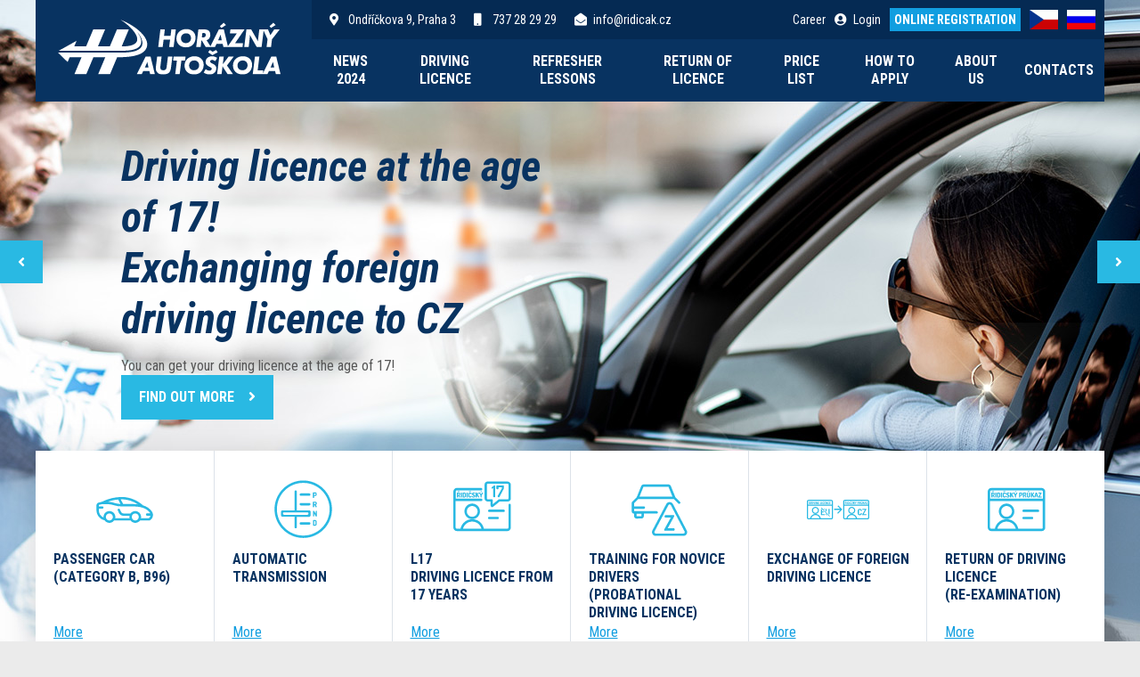

--- FILE ---
content_type: text/html
request_url: https://www.ridicak.cz/en
body_size: 5352
content:
<!DOCTYPE html> <html lang="en"> <head> <meta charset="utf-8"/> <link href="https://www.ridicak.cz/css/3376b411ae881222ee4f68ce51b154fb.css?69710e07" rel="stylesheet" type="text/css"/> <title></title> <meta name="Keywords" content=""> <meta name="Description" content=""> <meta name="apple-mobile-web-app-title" content="Ridicak.cz"> <meta name="author" content="NETservis s.r.o."/> <meta name="MobileOptimized" content="width"/> <meta name="HandheldFriendly" content="true"/> <meta name="viewport" content="width=device-width, initial-scale=1.0, user-scalable=yes"/> <script src="/scripts/jquery-3.2.1.min.js"></script> <!-- Kookiecheck.cz --> <script nonce='b679b2fb740948a30f90e35cd99f8f38b9ced103' src="https://kookiecheck.cz/static/script/fdfb909fc19c77e92844bd40e5b5f047"></script> <!-- Global site tag (gtag.js) - Google Analytics --> <script nonce='b679b2fb740948a30f90e35cd99f8f38b9ced103' async src="https://www.googletagmanager.com/gtag/js?id=UA-10476826-1"></script> <script nonce='b679b2fb740948a30f90e35cd99f8f38b9ced103' > window.dataLayer = window.dataLayer || []; function gtag(){dataLayer.push(arguments);} gtag('js', new Date()); gtag('config', 'UA-10476826-1'); </script> <!-- Global site tag (gtag.js) - Google Ads: 703276221 --> <script nonce='b679b2fb740948a30f90e35cd99f8f38b9ced103' async src="https://www.googletagmanager.com/gtag/js?id=AW-703276221"></script> <script nonce='b679b2fb740948a30f90e35cd99f8f38b9ced103' > window.dataLayer = window.dataLayer || []; function gtag(){dataLayer.push(arguments);} gtag('js', new Date()); gtag('config', 'AW-703276221'); </script> <script nonce='b679b2fb740948a30f90e35cd99f8f38b9ced103' type="text/javascript" src="https://c.seznam.cz/js/rc.js"></script> <script nonce='b679b2fb740948a30f90e35cd99f8f38b9ced103' > var retargetingConf = { rtgId: 43577 }; if (window.rc && window.rc.retargetingHit) { window.rc.retargetingHit(retargetingConf); } </script> <!-- Google Tag Manager --> <script nonce='b679b2fb740948a30f90e35cd99f8f38b9ced103' >(function(w,d,s,l,i){w[l]=w[l]||[];w[l].push({'gtm.start':
new Date().getTime(),event:'gtm.js'});var f=d.getElementsByTagName(s)[0],
j=d.createElement(s),dl=l!='dataLayer'?'&l='+l:'';j.async=true;j.src=
'https://www.googletagmanager.com/gtm.js?id='+i+dl;f.parentNode.insertBefore(j,f);
})(window,document,'script','dataLayer','GTM-PSBXBTMG');</script> <!-- End Google Tag Manager --> <meta name="robots" content="index,follow"> <link rel="preconnect" href="https://fonts.gstatic.com/" crossorigin> <link href="//fonts.googleapis.com/css?family=Roboto+Condensed:400,400i,700,700i&display=swap&subset=latin-ext" rel="stylesheet" type="text/css"/> </head> <body class="en HPindex"> <!-- Google Tag Manager (noscript) --> <noscript><iframe src="https://www.googletagmanager.com/ns.html?id=GTM-PSBXBTMG"
height="0" width="0" style="display:none;visibility:hidden"></iframe></noscript> <!-- End Google Tag Manager (noscript) --><div id="page"> <header role="banner"> <div class="headerBox"> <div class="section section--header"> <div class="header"> <div class="logo"> <a class="logo__link" href="/en" title="Úvodní stránka"><img class="logo__img" src="/img/logo-w.svg" alt="Horázný"></a> </div> <div class="topBox"> <div class="upper"> <div class="upper__L"> <div class="upper__box"><i class="fa minw fa-map-marker-alt"></i><span>Ondříčkova 9, Praha 3</span></div> <a class="upper__box" href="tel:00420737282929"><i class="fa minw fa-mobile"></i><span>737 28 29 29</span></a> <a class="upper__box" href="mailto:info@ridicak.cz"><i class="fa minw fa-envelope-open"></i><span>info@ridicak.cz</span></a> </div> <div class="upper__R"> <div class="upperNav"> <a href="/en/career" class="upperNav__link">Career</a> <a href="/vstup-pro-zakazniky" class="upperNav__link"><i class="fa minw fa-user-circle"></i>Login</a> <a onclick="pushGALayer('online-registrace-top', '', this);" href="/en/online-registration" class="upperNav__btn">online registration</a> </div> <div class="loginBox"> <div class="loginBox__btn" id="userButton" title="Přihlášení/Registrace"><i class="fa fa-user-circle minw"></i> <span>Login</span></div> <div class="dialog dialog--login" id="loginBoxWindow"> <div class="dialog__window"> <ul class="dialogMenu"> <li class="dialogMenu__item"><a href="/on-line-prihlaska-do-autoskoly" class="dialogMenu__link">Zaregistrovat se</a></li> <li class="dialogMenu__item"><a href="/vstup-pro-zakazniky" class="dialogMenu__link">Vstup pro registrované</a></li> </ul> </div> </div> </div> <div class="langBox"> <a href="/" class="lang__link"><img src="/img/cz.png" alt="" class="flag"></a> <a href="/ru" class="lang__link"><img src="/img/ru.png" alt="" class="flag"></a> </div> </div> </div> <nav class="topNav"> <ul class="nav nav--topNavLvl1"> <li class="nav__item nav__item--topNavLvl1 hasSubmenu" id="li232"> <div class="nav__itemBox nav__itemBox--topNavLvl1"> <a class="nav__link nav__link--topNavLvl1" href="/en/news-2024"><span class="nav__linkText">News 2024</span></a> <div class="nav__openBtn SubmenuOnClick" data-idprefix="" data-pageid="232"></div> </div> <div class="submenu submenu--topNavLvl1"> <ul class="nav nav--topNavLvl2"> <li class="nav__item nav__item--topNavLvl2 " id="li233"> <div class="nav__itemBox nav__itemBox--topNavLvl2"> <a class="nav__link nav__link--topNavLvl2" href="/en/news-2024/l17-dl-from-17-years-of-age"><span class="nav__linkText">L17 – DL from 17 years of age <!-- by Texy2! --></span></a> </div> <div class="submenu submenu--topNavLvl2"> </div> </li> <li class="nav__item nav__item--topNavLvl2 " id="li234"> <div class="nav__itemBox nav__itemBox--topNavLvl2"> <a class="nav__link nav__link--topNavLvl2" href="/en/news-2024/driving-licence-on-probation"><span class="nav__linkText">Driving licence on probation</span></a> </div> <div class="submenu submenu--topNavLvl2"> </div> </li> <li class="nav__item nav__item--topNavLvl2 " id="li235"> <div class="nav__itemBox nav__itemBox--topNavLvl2"> <a class="nav__link nav__link--topNavLvl2" href="/en/news-2024/exchange-of-foreign-driving-licence"><span class="nav__linkText">Exchange of foreign driving licence</span></a> </div> <div class="submenu submenu--topNavLvl2"> </div> </li> <li class="nav__item nav__item--topNavLvl2 " id="li236"> <div class="nav__itemBox nav__itemBox--topNavLvl2"> <a class="nav__link nav__link--topNavLvl2" href="/en/news-2024/demerit-point-system"><span class="nav__linkText">Demerit point system</span></a> </div> <div class="submenu submenu--topNavLvl2"> </div> </li> </ul> </div> </li> <li class="nav__item nav__item--topNavLvl1 hasSubmenu" id="li167"> <div class="nav__itemBox nav__itemBox--topNavLvl1"> <a class="nav__link nav__link--topNavLvl1" href="/en/driving-licence"><span class="nav__linkText">Driving licence</span></a> <div class="nav__openBtn SubmenuOnClick" data-idprefix="" data-pageid="167"></div> </div> <div class="submenu submenu--topNavLvl1"> <ul class="nav nav--topNavLvl2"> <li class="nav__item nav__item--topNavLvl2 " id="li80"> <div class="nav__itemBox nav__itemBox--topNavLvl2"> <a class="nav__link nav__link--topNavLvl2" href="/en/driving-licence/passenger-car"><span class="nav__linkText">Passenger car</span></a> </div> <div class="submenu submenu--topNavLvl2"> </div> </li> <li class="nav__item nav__item--topNavLvl2 " id="li81"> <div class="nav__itemBox nav__itemBox--topNavLvl2"> <a class="nav__link nav__link--topNavLvl2" href="/en/driving-licence/passenger-car-and-trailer-set"><span class="nav__linkText">Passenger car and trailer set</span></a> </div> <div class="submenu submenu--topNavLvl2"> </div> </li> <li class="nav__item nav__item--topNavLvl2 " id="li181"> <div class="nav__itemBox nav__itemBox--topNavLvl2"> <a class="nav__link nav__link--topNavLvl2" href="/en/driving-licence/passenger-car-and-trailer-set-no-theory-test"><span class="nav__linkText">Passenger car and trailer set – No Theory Test</span></a> </div> <div class="submenu submenu--topNavLvl2"> </div> </li> <li class="nav__item nav__item--topNavLvl2 " id="li86"> <div class="nav__itemBox nav__itemBox--topNavLvl2"> <a class="nav__link nav__link--topNavLvl2" href="/en/driving-licence/motorcycles"><span class="nav__linkText">Motorcycles</span></a> </div> <div class="submenu submenu--topNavLvl2"> </div> </li> <li class="nav__item nav__item--topNavLvl2 " id="li95"> <div class="nav__itemBox nav__itemBox--topNavLvl2"> <a class="nav__link nav__link--topNavLvl2" href="/en/driving-licence/truck"><span class="nav__linkText">Truck</span></a> </div> <div class="submenu submenu--topNavLvl2"> </div> </li> <li class="nav__item nav__item--topNavLvl2 " id="li97"> <div class="nav__itemBox nav__itemBox--topNavLvl2"> <a class="nav__link nav__link--topNavLvl2" href="/en/driving-licence/bus"><span class="nav__linkText">Bus</span></a> </div> <div class="submenu submenu--topNavLvl2"> </div> </li> <li class="nav__item nav__item--topNavLvl2 " id="li180"> <div class="nav__itemBox nav__itemBox--topNavLvl2"> <a class="nav__link nav__link--topNavLvl2" href="/en/driving-licence/truck-bus-with-a-trailer"><span class="nav__linkText">Truck/Bus with a trailer</span></a> </div> <div class="submenu submenu--topNavLvl2"> </div> </li> </ul> </div> </li> <li class="nav__item nav__item--topNavLvl1 hasSubmenu" id="li101"> <div class="nav__itemBox nav__itemBox--topNavLvl1"> <a class="nav__link nav__link--topNavLvl1" href="/en/refresher-lessons"><span class="nav__linkText">Refresher Lessons</span></a> <div class="nav__openBtn SubmenuOnClick" data-idprefix="" data-pageid="101"></div> </div> <div class="submenu submenu--topNavLvl1"> <ul class="nav nav--topNavLvl2"> <li class="nav__item nav__item--topNavLvl2 " id="li162"> <div class="nav__itemBox nav__itemBox--topNavLvl2"> <a class="nav__link nav__link--topNavLvl2" href="/en/refresher-lessons/order-refresher-lessons"><span class="nav__linkText">Order Refresher Lessons</span></a> </div> <div class="submenu submenu--topNavLvl2"> </div> </li> </ul> </div> </li> <li class="nav__item nav__item--topNavLvl1 hasSubmenu" id="li102"> <div class="nav__itemBox nav__itemBox--topNavLvl1"> <a class="nav__link nav__link--topNavLvl1" href="/en/return-of-licence"><span class="nav__linkText">Return of Licence</span></a> <div class="nav__openBtn SubmenuOnClick" data-idprefix="" data-pageid="102"></div> </div> <div class="submenu submenu--topNavLvl1"> <ul class="nav nav--topNavLvl2"> <li class="nav__item nav__item--topNavLvl2 " id="li103"> <div class="nav__itemBox nav__itemBox--topNavLvl2"> <a class="nav__link nav__link--topNavLvl2" href="/en/return-of-licence/prohibition-to-drive"><span class="nav__linkText">Prohibition to Drive</span></a> </div> <div class="submenu submenu--topNavLvl2"> </div> </li> <li class="nav__item nav__item--topNavLvl2 " id="li104"> <div class="nav__itemBox nav__itemBox--topNavLvl2"> <a class="nav__link nav__link--topNavLvl2" href="/en/return-of-licence/12-demerit-points"><span class="nav__linkText">12 Demerit Points</span></a> </div> <div class="submenu submenu--topNavLvl2"> </div> </li> <li class="nav__item nav__item--topNavLvl2 " id="li105"> <div class="nav__itemBox nav__itemBox--topNavLvl2"> <a class="nav__link nav__link--topNavLvl2" href="/en/return-of-licence/health-reasons"><span class="nav__linkText">Health Reasons</span></a> </div> <div class="submenu submenu--topNavLvl2"> </div> </li> </ul> </div> </li> <li class="nav__item nav__item--topNavLvl1 " id="li70"> <div class="nav__itemBox nav__itemBox--topNavLvl1"> <a class="nav__link nav__link--topNavLvl1" href="/en/price-list"><span class="nav__linkText">Price List</span></a> </div> <div class="submenu submenu--topNavLvl1"> </div> </li> <li class="nav__item nav__item--topNavLvl1 " id="li194"> <div class="nav__itemBox nav__itemBox--topNavLvl1"> <a class="nav__link nav__link--topNavLvl1" href="/en/how-to-apply"><span class="nav__linkText">How to apply</span></a> </div> <div class="submenu submenu--topNavLvl1"> </div> </li> <li class="nav__item nav__item--topNavLvl1 hasSubmenu" id="li72"> <div class="nav__itemBox nav__itemBox--topNavLvl1"> <a class="nav__link nav__link--topNavLvl1" href="/en/about-us"><span class="nav__linkText">About us</span></a> <div class="nav__openBtn SubmenuOnClick" data-idprefix="" data-pageid="72"></div> </div> <div class="submenu submenu--topNavLvl1"> <ul class="nav nav--topNavLvl2"> <li class="nav__item nav__item--topNavLvl2 " id="li73"> <div class="nav__itemBox nav__itemBox--topNavLvl2"> <a class="nav__link nav__link--topNavLvl2" href="/en/about-us/why-our-driving-school"><span class="nav__linkText">Why Our Driving School</span></a> </div> <div class="submenu submenu--topNavLvl2"> </div> </li> <li class="nav__item nav__item--topNavLvl2 " id="li71"> <div class="nav__itemBox nav__itemBox--topNavLvl2"> <a class="nav__link nav__link--topNavLvl2" href="/en/about-us/how-to-apply"><span class="nav__linkText">How to Apply</span></a> </div> <div class="submenu submenu--topNavLvl2"> </div> </li> <li class="nav__item nav__item--topNavLvl2 " id="li74"> <div class="nav__itemBox nav__itemBox--topNavLvl2"> <a class="nav__link nav__link--topNavLvl2" href="/en/about-us/instructors"><span class="nav__linkText">Instructors</span></a> </div> <div class="submenu submenu--topNavLvl2"> </div> </li> <li class="nav__item nav__item--topNavLvl2 " id="li75"> <div class="nav__itemBox nav__itemBox--topNavLvl2"> <a class="nav__link nav__link--topNavLvl2" href="/en/about-us/training-vehicles"><span class="nav__linkText">Training Vehicles</span></a> </div> <div class="submenu submenu--topNavLvl2"> </div> </li> <li class="nav__item nav__item--topNavLvl2 " id="li76"> <div class="nav__itemBox nav__itemBox--topNavLvl2"> <a class="nav__link nav__link--topNavLvl2" href="/en/about-us/classroom"><span class="nav__linkText">Classroom</span></a> </div> <div class="submenu submenu--topNavLvl2"> </div> </li> <li class="nav__item nav__item--topNavLvl2 " id="li77"> <div class="nav__itemBox nav__itemBox--topNavLvl2"> <a class="nav__link nav__link--topNavLvl2" href="/en/about-us/driving-simulator"><span class="nav__linkText">Driving Simulator</span></a> </div> <div class="submenu submenu--topNavLvl2"> </div> </li> <li class="nav__item nav__item--topNavLvl2 " id="li78"> <div class="nav__itemBox nav__itemBox--topNavLvl2"> <a class="nav__link nav__link--topNavLvl2" href="/en/about-us/history"><span class="nav__linkText">History</span></a> </div> <div class="submenu submenu--topNavLvl2"> </div> </li> <li class="nav__item nav__item--topNavLvl2 " id="li161"> <div class="nav__itemBox nav__itemBox--topNavLvl2"> <a class="nav__link nav__link--topNavLvl2" href="/en/about-us/legal-services"><span class="nav__linkText">Legal Services</span></a> </div> <div class="submenu submenu--topNavLvl2"> </div> </li> </ul> </div> </li> <li class="nav__item nav__item--topNavLvl1 " id="li79"> <div class="nav__itemBox nav__itemBox--topNavLvl1"> <a class="nav__link nav__link--topNavLvl1" href="/en/contacts"><span class="nav__linkText">Contacts</span></a> </div> <div class="submenu submenu--topNavLvl1"> </div> </li> </ul> </nav> </div> <div class="menuBtn" title="Navigace" id="menuBtn"><span><em></em></span></div> <nav id="respNav" class="respNav"> <div class="respNavIn"> <div class="respNavBox"> <nav class="respNav__topNav" role="navigation" > <ul class="nav nav--respNavLvl1"> <li class="nav__item nav__item--respNavLvl1 hasSubmenu" id="liresp232"> <div class="nav__itemBox nav__itemBox--respNavLvl1"> <a class="nav__link nav__link--respNavLvl1" href="/en/news-2024"><span class="nav__linkText">News 2024</span></a> <div class="nav__openBtn SubmenuOnClick" data-idprefix="resp" data-pageid="232"></div> </div> <div class="submenu submenu--respNavLvl1"> <ul class="nav nav--respNavLvl2"> <li class="nav__item nav__item--respNavLvl2 " id="liresp233"> <div class="nav__itemBox nav__itemBox--respNavLvl2"> <a class="nav__link nav__link--respNavLvl2" href="/en/news-2024/l17-dl-from-17-years-of-age"><span class="nav__linkText">L17 – DL from 17 years of age</span></a> </div> <div class="submenu submenu--respNavLvl2"> </div> </li> <li class="nav__item nav__item--respNavLvl2 " id="liresp234"> <div class="nav__itemBox nav__itemBox--respNavLvl2"> <a class="nav__link nav__link--respNavLvl2" href="/en/news-2024/driving-licence-on-probation"><span class="nav__linkText">Driving licence on probation</span></a> </div> <div class="submenu submenu--respNavLvl2"> </div> </li> <li class="nav__item nav__item--respNavLvl2 " id="liresp235"> <div class="nav__itemBox nav__itemBox--respNavLvl2"> <a class="nav__link nav__link--respNavLvl2" href="/en/news-2024/exchange-of-foreign-driving-licence"><span class="nav__linkText">Exchange of foreign driving licence</span></a> </div> <div class="submenu submenu--respNavLvl2"> </div> </li> <li class="nav__item nav__item--respNavLvl2 " id="liresp236"> <div class="nav__itemBox nav__itemBox--respNavLvl2"> <a class="nav__link nav__link--respNavLvl2" href="/en/news-2024/demerit-point-system"><span class="nav__linkText">Demerit point system</span></a> </div> <div class="submenu submenu--respNavLvl2"> </div> </li> </ul> </div> </li> <li class="nav__item nav__item--respNavLvl1 hasSubmenu" id="liresp167"> <div class="nav__itemBox nav__itemBox--respNavLvl1"> <a class="nav__link nav__link--respNavLvl1" href="/en/driving-licence"><span class="nav__linkText">Driving licence</span></a> <div class="nav__openBtn SubmenuOnClick" data-idprefix="resp" data-pageid="167"></div> </div> <div class="submenu submenu--respNavLvl1"> <ul class="nav nav--respNavLvl2"> <li class="nav__item nav__item--respNavLvl2 " id="liresp80"> <div class="nav__itemBox nav__itemBox--respNavLvl2"> <a class="nav__link nav__link--respNavLvl2" href="/en/driving-licence/passenger-car"><span class="nav__linkText">Passenger car</span></a> </div> <div class="submenu submenu--respNavLvl2"> </div> </li> <li class="nav__item nav__item--respNavLvl2 " id="liresp81"> <div class="nav__itemBox nav__itemBox--respNavLvl2"> <a class="nav__link nav__link--respNavLvl2" href="/en/driving-licence/passenger-car-and-trailer-set"><span class="nav__linkText">Passenger car and trailer set</span></a> </div> <div class="submenu submenu--respNavLvl2"> </div> </li> <li class="nav__item nav__item--respNavLvl2 " id="liresp181"> <div class="nav__itemBox nav__itemBox--respNavLvl2"> <a class="nav__link nav__link--respNavLvl2" href="/en/driving-licence/passenger-car-and-trailer-set-no-theory-test"><span class="nav__linkText">Passenger car and trailer set – No Theory Test</span></a> </div> <div class="submenu submenu--respNavLvl2"> </div> </li> <li class="nav__item nav__item--respNavLvl2 " id="liresp86"> <div class="nav__itemBox nav__itemBox--respNavLvl2"> <a class="nav__link nav__link--respNavLvl2" href="/en/driving-licence/motorcycles"><span class="nav__linkText">Motorcycles</span></a> </div> <div class="submenu submenu--respNavLvl2"> </div> </li> <li class="nav__item nav__item--respNavLvl2 " id="liresp95"> <div class="nav__itemBox nav__itemBox--respNavLvl2"> <a class="nav__link nav__link--respNavLvl2" href="/en/driving-licence/truck"><span class="nav__linkText">Truck</span></a> </div> <div class="submenu submenu--respNavLvl2"> </div> </li> <li class="nav__item nav__item--respNavLvl2 " id="liresp97"> <div class="nav__itemBox nav__itemBox--respNavLvl2"> <a class="nav__link nav__link--respNavLvl2" href="/en/driving-licence/bus"><span class="nav__linkText">Bus</span></a> </div> <div class="submenu submenu--respNavLvl2"> </div> </li> <li class="nav__item nav__item--respNavLvl2 " id="liresp180"> <div class="nav__itemBox nav__itemBox--respNavLvl2"> <a class="nav__link nav__link--respNavLvl2" href="/en/driving-licence/truck-bus-with-a-trailer"><span class="nav__linkText">Truck/Bus with a trailer</span></a> </div> <div class="submenu submenu--respNavLvl2"> </div> </li> </ul> </div> </li> <li class="nav__item nav__item--respNavLvl1 hasSubmenu" id="liresp101"> <div class="nav__itemBox nav__itemBox--respNavLvl1"> <a class="nav__link nav__link--respNavLvl1" href="/en/refresher-lessons"><span class="nav__linkText">Refresher Lessons</span></a> <div class="nav__openBtn SubmenuOnClick" data-idprefix="resp" data-pageid="101"></div> </div> <div class="submenu submenu--respNavLvl1"> <ul class="nav nav--respNavLvl2"> <li class="nav__item nav__item--respNavLvl2 " id="liresp162"> <div class="nav__itemBox nav__itemBox--respNavLvl2"> <a class="nav__link nav__link--respNavLvl2" href="/en/refresher-lessons/order-refresher-lessons"><span class="nav__linkText">Order Refresher Lessons</span></a> </div> <div class="submenu submenu--respNavLvl2"> </div> </li> </ul> </div> </li> <li class="nav__item nav__item--respNavLvl1 hasSubmenu" id="liresp102"> <div class="nav__itemBox nav__itemBox--respNavLvl1"> <a class="nav__link nav__link--respNavLvl1" href="/en/return-of-licence"><span class="nav__linkText">Return of Licence</span></a> <div class="nav__openBtn SubmenuOnClick" data-idprefix="resp" data-pageid="102"></div> </div> <div class="submenu submenu--respNavLvl1"> <ul class="nav nav--respNavLvl2"> <li class="nav__item nav__item--respNavLvl2 " id="liresp103"> <div class="nav__itemBox nav__itemBox--respNavLvl2"> <a class="nav__link nav__link--respNavLvl2" href="/en/return-of-licence/prohibition-to-drive"><span class="nav__linkText">Prohibition to Drive</span></a> </div> <div class="submenu submenu--respNavLvl2"> </div> </li> <li class="nav__item nav__item--respNavLvl2 " id="liresp104"> <div class="nav__itemBox nav__itemBox--respNavLvl2"> <a class="nav__link nav__link--respNavLvl2" href="/en/return-of-licence/12-demerit-points"><span class="nav__linkText">12 Demerit Points</span></a> </div> <div class="submenu submenu--respNavLvl2"> </div> </li> <li class="nav__item nav__item--respNavLvl2 " id="liresp105"> <div class="nav__itemBox nav__itemBox--respNavLvl2"> <a class="nav__link nav__link--respNavLvl2" href="/en/return-of-licence/health-reasons"><span class="nav__linkText">Health Reasons</span></a> </div> <div class="submenu submenu--respNavLvl2"> </div> </li> </ul> </div> </li> <li class="nav__item nav__item--respNavLvl1 " id="liresp70"> <div class="nav__itemBox nav__itemBox--respNavLvl1"> <a class="nav__link nav__link--respNavLvl1" href="/en/price-list"><span class="nav__linkText">Price List</span></a> </div> <div class="submenu submenu--respNavLvl1"> </div> </li> <li class="nav__item nav__item--respNavLvl1 " id="liresp194"> <div class="nav__itemBox nav__itemBox--respNavLvl1"> <a class="nav__link nav__link--respNavLvl1" href="/en/how-to-apply"><span class="nav__linkText">How to apply</span></a> </div> <div class="submenu submenu--respNavLvl1"> </div> </li> <li class="nav__item nav__item--respNavLvl1 hasSubmenu" id="liresp72"> <div class="nav__itemBox nav__itemBox--respNavLvl1"> <a class="nav__link nav__link--respNavLvl1" href="/en/about-us"><span class="nav__linkText">About us</span></a> <div class="nav__openBtn SubmenuOnClick" data-idprefix="resp" data-pageid="72"></div> </div> <div class="submenu submenu--respNavLvl1"> <ul class="nav nav--respNavLvl2"> <li class="nav__item nav__item--respNavLvl2 " id="liresp73"> <div class="nav__itemBox nav__itemBox--respNavLvl2"> <a class="nav__link nav__link--respNavLvl2" href="/en/about-us/why-our-driving-school"><span class="nav__linkText">Why Our Driving School</span></a> </div> <div class="submenu submenu--respNavLvl2"> </div> </li> <li class="nav__item nav__item--respNavLvl2 " id="liresp71"> <div class="nav__itemBox nav__itemBox--respNavLvl2"> <a class="nav__link nav__link--respNavLvl2" href="/en/about-us/how-to-apply"><span class="nav__linkText">How to Apply</span></a> </div> <div class="submenu submenu--respNavLvl2"> </div> </li> <li class="nav__item nav__item--respNavLvl2 " id="liresp74"> <div class="nav__itemBox nav__itemBox--respNavLvl2"> <a class="nav__link nav__link--respNavLvl2" href="/en/about-us/instructors"><span class="nav__linkText">Instructors</span></a> </div> <div class="submenu submenu--respNavLvl2"> </div> </li> <li class="nav__item nav__item--respNavLvl2 " id="liresp75"> <div class="nav__itemBox nav__itemBox--respNavLvl2"> <a class="nav__link nav__link--respNavLvl2" href="/en/about-us/training-vehicles"><span class="nav__linkText">Training Vehicles</span></a> </div> <div class="submenu submenu--respNavLvl2"> </div> </li> <li class="nav__item nav__item--respNavLvl2 " id="liresp76"> <div class="nav__itemBox nav__itemBox--respNavLvl2"> <a class="nav__link nav__link--respNavLvl2" href="/en/about-us/classroom"><span class="nav__linkText">Classroom</span></a> </div> <div class="submenu submenu--respNavLvl2"> </div> </li> <li class="nav__item nav__item--respNavLvl2 " id="liresp77"> <div class="nav__itemBox nav__itemBox--respNavLvl2"> <a class="nav__link nav__link--respNavLvl2" href="/en/about-us/driving-simulator"><span class="nav__linkText">Driving Simulator</span></a> </div> <div class="submenu submenu--respNavLvl2"> </div> </li> <li class="nav__item nav__item--respNavLvl2 " id="liresp78"> <div class="nav__itemBox nav__itemBox--respNavLvl2"> <a class="nav__link nav__link--respNavLvl2" href="/en/about-us/history"><span class="nav__linkText">History</span></a> </div> <div class="submenu submenu--respNavLvl2"> </div> </li> <li class="nav__item nav__item--respNavLvl2 " id="liresp161"> <div class="nav__itemBox nav__itemBox--respNavLvl2"> <a class="nav__link nav__link--respNavLvl2" href="/en/about-us/legal-services"><span class="nav__linkText">Legal Services</span></a> </div> <div class="submenu submenu--respNavLvl2"> </div> </li> </ul> </div> </li> <li class="nav__item nav__item--respNavLvl1 " id="liresp79"> <div class="nav__itemBox nav__itemBox--respNavLvl1"> <a class="nav__link nav__link--respNavLvl1" href="/en/contacts"><span class="nav__linkText">Contacts</span></a> </div> <div class="submenu submenu--respNavLvl1"> </div> </li> </ul> </nav> </div> </div> </nav> <div id="dark"></div> </div> </div> </div> </header> <div id="fb-root"></div> <script> (function(d, s, id) {	var js, fjs = d.getElementsByTagName(s)[0];	if (d.getElementById(id)) return;	js = d.createElement(s);	js.id = id;	js.src = "//connect.facebook.net/en_US/all.js#xfbml=1&appId=173418872810605";	fjs.parentNode.insertBefore(js, fjs);	}(document, 'script', 'facebook-jssdk')); </script> <main> <!-- OBSAH --> <div class="slideShow" id="slideShow"> <div class="slide" id="slide-0" style="display: block; background-image: url('/en/file/169a1ae9085bab6bc3bcdee488d31458/282/slideshow/ridicak_autoskola_horazny_slider1.jpg');" data-isexternal="0" data-url="/en/news-2024"> <div class="slideIn"> <div class="section"> <div class="slideCont"> <h2>Driving licence at the age of 17!<br /> Exchanging foreign driving licence to CZ<br /> </h2> <p>You can get your driving licence at the age of 17!<br /> </p> <p><a href="/en/news-2024" class="btn" >Find out more<i class="fa minw fa-angle-right right"></i></a></p> </div> </div> </div> </div> <div class="slide" id="slide-1" style="display: none; background-image: url('/en/file/b025bc9e1f2a179c05668398872fd24d/283/slideshow/ridicak_autoskola_horazny_slider2.jpg');" data-isexternal="0" data-url="/en/drivers-license-as-a-gift"> <div class="slideIn"> <div class="section"> <div class="slideCont"> <h2>Give driving licence as a gift!</h2> <p><a href="/en/drivers-license-as-a-gift" class="btn" >Find out more<i class="fa minw fa-angle-right right"></i></a></p> </div> </div> </div> </div> <div class="slide" id="slide-2" style="display: none; background-image: url('/en/file/3a3393ad252fd67bb54880463d2566d5/413/slideshow/h-corolla.jpg');" data-isexternal="0" data-url="/en/about-us"> <div class="slideIn"> <div class="section"> <div class="slideCont"> <h2>We use modern vehicles</h2> <p><a href="/en/about-us" class="btn" >About us<i class="fa minw fa-angle-right right"></i></a></p> </div> </div> </div> </div> <div class="slide" id="slide-3" style="display: none; background-image: url('/en/file/ee221f339e8116424ff99edc1e1542ba/285/slideshow/ridicak_autoskola_horazny_slider3.jpg');" data-isexternal="0" data-url="/en/return-of-licence"> <div class="slideIn"> <div class="section"> <div class="slideCont"> <h2>Got your license suspended? We’ll help you get it back!</h2> <p><a href="/en/return-of-licence" class="btn" >Find out more<i class="fa minw fa-angle-right right"></i></a></p> </div> </div> </div> </div> <div class="prepinac" id="prepinace"> <span class="tecka" rel="0">&nbsp;</span> <span class="tecka" rel="1">&nbsp;</span> <span class="tecka" rel="2">&nbsp;</span> <span class="tecka" rel="3">&nbsp;</span> </div> <div class="sld__arrow " id="leve"><i class="fa fa-angle-left"></i></div> <div class="sld__arrow sld__arrow--next" id="prave"><i class="fa fa-angle-left"></i></div> </div><!-- /.slideshow --> <div class="servicesBox"> <div class="section"> <div class="services"> <a class="service" href="/en/driving-licence/passenger-car"> <span class="service__in"> <span class="service__top"><img src="/img/svg/ico01.svg" class="service__ico" alt=""></span> <span class="service__hdr">PASSENGER CAR <br> (CATEGORY B, B96)</span> <span class="service__more">More</span> </span> </a> <a class="service" href="/en/driving-licence/passenger-car/automatic-transmission"> <span class="service__in"> <span class="service__top"><img src="/img/svg/ico10.svg" class="service__ico" alt=""></span> <span class="service__hdr">Automatic transmission </span> <span class="service__more">More</span> </span> </a> <a class="service" href="/en/news-2024/l17-dl-from-17-years-of-age"> <span class="service__in"> <span class="service__top"><img src="/img/svg/ico-L17-ridicsky-prukaz-od-17-let.svg" class="service__ico" alt=""></span> <span class="service__hdr"> L17 <br>DRIVING LICENCE FROM 17 YEARS</span> <span class="service__more">More</span> </span> </a> <a class="service" href="/en/news-2024/driving-licence-on-probation"> <span class="service__in"> <span class="service__top"><img src="/img/svg/ico-skoleni-zacinajicich-ridicu.svg" class="service__ico" alt=""></span> <span class="service__hdr">TRAINING FOR NOVICE DRIVERS<br> (PROBATIONAL DRIVING LICENCE)</span> <span class="service__more">More</span> </span> </a> <a class="service" href="/en/news-2024/exchange-of-foreign-driving-licence"> <span class="service__in"> <span class="service__top"><img src="/img/svg/ico-vymena-zahranicniho-ridicskeho-prukazu.svg" class="service__ico" alt=""></span> <span class="service__hdr">EXCHANGE OF FOREIGN DRIVING LICENCE</span> <span class="service__more">More</span> </span> </a> <a class="service" href="/en/return-of-licence"> <span class="service__in"> <span class="service__top"><img src="/img/svg/ico09.svg" class="service__ico" alt=""></span> <span class="service__hdr">RETURN OF DRIVING LICENCE<br>(RE-EXAMINATION)</span> <span class="service__more">More</span> </span> </a> <a class="service" href="/en/driving-licence/motorcycles"> <span class="service__in"> <span class="service__top"><img src="/img/svg/ico02.svg" class="service__ico" alt=""></span> <span class="service__hdr">MOTORCYCLES <br> (CATEGORIES AM, A1, A2, A)</span> <span class="service__more">More</span> </span> </a> <a class="service" href="/en/driving-licence/passenger-car-and-trailer-set"> <span class="service__in"> <span class="service__top"><img src="/img/svg/ico05.svg" class="service__ico" alt=""></span> <span class="service__hdr">PASSENGER CAR AND TRAILER SET<br> (CATEGORIES BE, B96) </span> <span class="service__more">More</span> </span> </a> <a class="service" href="/en/driving-licence/bus"> <span class="service__in"> <span class="service__top"><img src="/img/svg/ico03.svg" class="service__ico" alt=""></span> <span class="service__hdr">Bus <br> (CATEGORY D)</span> <span class="service__more">More</span> </span> </a> <a class="service" href="/en/driving-licence/truck"> <span class="service__in"> <span class="service__top"><img src="/img/svg/ico03.svg" class="service__ico" alt=""></span> <span class="service__hdr">Truck <br> (CATEGORY C)</span> <span class="service__more">More</span> </span> </a> <a class="service" href="/en/driving-licence/passenger-car-and-trailer-set-no-theory-test"> <span class="service__in"> <span class="service__top"><img src="/img/svg/ico13.svg" class="service__ico" alt=""></span> <span class="service__hdr">Car with trailer - no tests!</span> <span class="service__more">More</span> </span> </a> <a class="service" href="/en/driving-licence/truck-bus-with-a-trailer"> <span class="service__in"> <span class="service__top"><img src="/img/svg/ico05.svg" class="service__ico" alt=""></span> <span class="service__hdr">TRUCK/BUS AND TRAILER SET <br> (CATEGORIES CE, DE) </span> <span class="service__more">More</span> </span> </a> <a class="service" href="/en/refresher-lessons"> <span class="service__in"> <span class="service__top"><img src="/img/svg/ico08.svg" class="service__ico" alt=""></span> <span class="service__hdr">Refresher lessons </span> <span class="service__more">More</span> </span> </a> <a class="service" href="/en/driving-licence/passenger-car/comfortabe-training-pick-up"> <span class="service__in"> <span class="service__top"><img src="/img/svg/ico14.svg" class="service__ico" alt=""></span> <span class="service__hdr">COMFORTABLE TRAINING (PICK UP)</span> <span class="service__more">More</span> </span> </a> <a class="service" href="/en/drivers-license-as-a-gift"> <span class="service__in"> <span class="service__top"><img src="/img/svg/ico-ridicak-jako-darek.svg" class="service__ico" alt=""></span> <span class="service__hdr">DRIVIG LICENCE AS A GIFT</span> <span class="service__more">More</span> </span> </a> <a class="service" href="/en/driving-licence/passenger-car/drivers-with-disabilities"> <span class="service__in"> <span class="service__top"><img src="/img/svg/ico16.svg" class="service__ico" alt=""></span> <span class="service__hdr">DRIVING SCHOOL FOR PERSONS WITH DISABILITIES</span> <span class="service__more">More</span> </span> </a> <a class="service" href="/en/about-us/legal-services"> <span class="service__in"> <span class="service__top"><img src="/img/svg/ico-pravni-sluzby-pro-ridice.svg" class="service__ico" alt=""></span> <span class="service__hdr">LEGAL SERVICES FOR DRIVERS</span> <span class="service__more">More</span> </span> </a> <a class="service" href="/ru"> <span class="service__in"> <span class="service__top"><img src="/img/svg/ico12.svg" class="service__ico" alt=""></span> <span class="service__hdr">DRIVING SCHOOL IN RUSSIAN/<br> АВТОШКОЛА НА РУССКОМ</span> <span class="service__cont"> <img src="/img/ru.png" alt=""> </span> <span class="service__more">More</span> </span> </a> </div> </div> </div> <section> <div class="section"> <div class="content" id="content"> <div class="editorBox"> </div> <h2 class="mainHdr">Why choose Horázný Driving School?</h2> <ol class="why"> <li class="why__item"><img src="/img/svg/bottom01.svg" alt="" class="why__ico"> <div class="why__txt">We’re experts in the field, since 1991 </div> <a href="/en/about-us/history" class="why__link">More</a> </li> <li class="why__item"><img src="/img/svg/bottom02.svg" alt="" class="why__ico"> <div class="why__txt">We provide complex services </div> <a href="/en/about-us" class="why__link">More</a> </li> <li class="why__item"><img src="/img/svg/bottom03.svg" alt="" class="why__ico"> <div class="why__txt">You have your training fully under control </div> <a href="/en/about-us/why-our-driving-school" class="why__link">More</a> </li> <li class="why__item"><img src="/img/svg/bottom04.svg" alt="" class="why__ico"> <div class="why__txt">We offer fair prices with no hidden fees </div> <a href="/en/price-list" class="why__link">More</a> </li> <li class="why__item"><img src="/img/svg/bottom05.svg" alt="" class="why__ico"> <div class="why__txt">We’ll tailor your training to your needs </div> <a href="/en/contacts" class="why__link">More</a> </li> </ol> <div class="cross"> <div class="cross__item"> <a href="/en/refresher-lessons" class="cross__link" style="background-image: url(/img/specialni-nabidka1.gif);"> <span class="cross__label">Special offer</span> <span class="cross__cont"><span class="cross__hdr">Refresher Lessons</span> </span> <span class="cross__btn btn">I am interested in</span> </a> </div> <div class="cross__item"> <a href="/en/about/legal-services" class="cross__link" style="background-image: url(/img/specialni-nabidka2.jpg);"> <span class="cross__label">Special offer</span> <span class="cross__cont"><span class="cross__hdr">Legal services</span> </span> <span class="cross__btn btn">I am interested in</span> </a> </div> <div class="cross__item"> <a href="/en/drivers-license-as-a-gift" class="cross__link" style="background-image: url(/img/specialni-nabidka3.jpg);"> <span class="cross__label">Special offer</span> <span class="cross__cont"><span class="cross__hdr">Driver's license as a gift</span> </span> <span class="cross__btn btn">I am interested in</span> </a> </div> </div> </div> </div> </section> <!-- /OBSAH --> </main> <footer> <div class="footer"> <div class="section section--footer"> <div class="row row-pad15"> <div class="col-6"> <div class="row"> <div class="col-6 l lh-xxl"><strong>Driving school establishment:</strong><br /> Ondříčkova 9<br /> 130 00 Praha 3<br /> Tel.: 222 722 820<br /> Mobil: 737 28 29 29<br /> E-mail: <a href="&#x6d;&#x61;&#x69;&#x6c;&#x74;&#x6f;&#x3a;&#x69;&#x6e;&#x66;&#x6f;&#x40;&#x72;&#x69;&#x64;&#x69;&#x63;&#x61;&#x6b;&#x2e;&#x63;&#x7a;">&#x69;&#x6e;&#x66;&#x6f;&#x40;&#x72;&#x69;&#x64;&#x69;&#x63;&#x61;&#x6b;&#x2e;&#x63;&#x7a;</a><br /> &nbsp;</div> <!-- /col-x --> <div class="col-6 l lh-xxl"><strong>Opening hours:</strong><br /> Mo &ndash; Thu 7:30 &ndash; 18:30<br /> Fri 7:30 &ndash; 15:00<br /> &nbsp;</div> <!-- /col-x --></div> <div class="wbrFooter"> <a class="linkSitemap" href="/en/sitemap">Sitemap</a> <span class="footer__sep">|</span> <a href="http://www.webredakce.cz/Redakcni-system-popis/" title="CMS">CMS</a> <a class="OnClickFooter" href="http://www.webredakce.cz/" title="WebRedakce NETservis s.r.o.">WebRedakce</a> - <a class="OnClickFooter2" href="http://www.netservis.cz/" title="NETservis s.r.o.">NETservis s.r.o.</a> &copy;&nbsp;	2026 </div> </div> <div class="col-6"><div class="fb"> <div class="fb-like-box" data-href="https://www.facebook.com/horaznydrivingschool" data-width="630" data-colorscheme="dark" data-show-faces="true" data-header="false" data-stream="false" data-show-border="false"></div> </div></div> </div> </div> </div> </footer> </div> <script type="application/ld+json" nonce="b679b2fb740948a30f90e35cd99f8f38b9ced103"> { "@context": "http://schema.org", "@type": "Organization", "address": { "@type": "PostalAddress", "addressLocality": "", "postalCode": "", "streetAddress": "" }, "email": "", "name": "", "telephone": ""} </script> <!-- /#page --> <script src="//www.ridicak.cz/en/minifyjs/48e542b23f0ac0f417972fdbb9191a16.js"></script> <script src="/scripts/slidebox.js"></script> <script src="//www.ridicak.cz/en/minifyjs/d356b4c51ffa6545e63382e1d9d75fd6.js?confirmMessage=Opravdu chcete tento příspěvek nahlásit jako závadný?"></script> <script src="//www.ridicak.cz/en/minifyjs/af153435e4d5d3b15f9cfaa2c73d389d.js?noplacemessage=We can not find the nearest branch."></script> </body> </html> 

--- FILE ---
content_type: text/css
request_url: https://www.ridicak.cz/css/3376b411ae881222ee4f68ce51b154fb.css?69710e07
body_size: 36779
content:
/* https://www.ridicak.cz/css/classes.css */
* { margin: 0; } *, *:before, *:after { -webkit-box-sizing: border-box; box-sizing: border-box; background-clip: padding-box; } img { -webkit-box-sizing: content-box; box-sizing: content-box; border: 0; max-width: 100%; height: auto; } .center { text-align: center !important; } .center-block { margin-left: auto !important; margin-right: auto !important; display: block !important; } .right { text-align: right !important; } .left { text-align: left !important; } .justify { text-align: justify !important; } .kur { font-style: italic !important; } .uppercase { text-transform: uppercase; } .nomargin { margin: 0 !important; } .nomargin-top { margin-top: 0 !important; } .nomargin-left { margin-left: 0 !important; } .nomargin-right { margin-right: 0 !important; } .nomargin-bottom { margin-bottom: 0 !important; } .nopad { padding: 0 !important; } .nopad-top { padding-top: 0 !important; } .nopad-left { padding-left: 0 !important; } .nopad-right { padding-right: 0 !important; } .nopad-bottom { padding-bottom: 0 !important; } .clear { clear: both !important; } .clear-left { clear: left !important; } .clear-right { clear: right !important; } .proexp { position: relative !important; } .bezramu, .noborder { border: 0 !important; } .bezpozadi, .nobg { background-image: none !important; background-color: transparent !important; } .block { display: block !important; } .inline { display: inline !important; } .inline-block { display: inline-block !important; } .no, .none { display: none !important; } .nowrap { white-space: nowrap !important; } .full { width: 100% !important; } .auto { width: auto !important; } .hand { cursor: pointer; } .float-right { float: right !important; } .float-left { float: left !important; } .nofloat { float: none !important; } .top { vertical-align: top !important; } .middle { vertical-align: middle !important; } .bottom { vertical-align: bottom !important; } .abc { list-style-type: lower-alpha; } .nounder { text-decoration: none !important; } .under, .underline { text-decoration: underline !important; } .breakAll { word-break: break-all; display: inline-block; } /*velikosti*/ .xxs { font-size: .625rem !important; } .xs { font-size: .75rem !important; } .s { font-size: .875rem !important; } .m { font-size: 1em !important; } .l { font-size: 1.125em !important; } .xl { font-size: 1.25rem !important; } .xxl { font-size: 1.375rem !important; } .xxxl { font-size: 1.5rem !important; } .xxxxl { font-size: 1.75rem !important; } .xxxxxl { font-size: 2rem !important; } .xxxxxxl { font-size: 2.5rem !important; } big { font-size: 1.2em; } small { font-size: .8em; } .lh-m { line-height: 1em !important; } .lh-l { line-height: 1.2em !important; } .lh-xl { line-height: 1.4em !important; } .lh-xxl { line-height: 1.6em !important; } .lh-xxxl { line-height: 1.8em !important; } .lh-xxxxl { line-height: 2em !important; } /*obrazky*/ .obr, .obr-left { float: left; margin: 0px 1.75rem .5rem 0; } .obr2, .obr-right { float: right; margin: 0px 0px .5rem 1.75rem; } .obr3, .obr-center { float: none; margin: 0px auto; display: block; } @media (min-width: 481px) { .maxw50 { max-width: 50% !important; } .maxw33 { max-width: 33% !important; } } p, ul, ol { margin: 1em 0; padding: 0; } ol { padding-left: 2.2em; } ul { list-style-type: none; } ul ul, ol ol { margin: 1em 0em 1em 1.5em; } ul ul ul, ol ol ol { margin: 1em 0em 1em 3em; } q, blockquote { quotes: "\201E" "\201C"; } figure { margin: 0; } address { font-style: normal; display: block; margin: .5em 0; } hr { height: 1px; clear: both; padding: 0; border: 0; background: var(--bdrColor); margin: var(--vSpace) 0; } h1 a, h2 a, h3 a, h4 a, h5 a { text-decoration: none; } h1 a:hover, h2 a:hover, h3 a:hover, h4 a:hover, h5 a:hover { text-decoration: none; } .lomic { margin: 0; height: 1px; margin-top: -1px; clear: both; } .crop, .orez, .hellip { text-overflow: ellipsis; overflow: hidden; white-space: nowrap; display: block; } .content:after { clear: both; height: 1px; display: block; content: ' '; } a[href^="tel:"], a[href^="tel:"]:hover { cursor: default; text-decoration: none; color: var(--textColor); } i.fa { font-weight: 700; font-family: 'Font Awesome 5 Pro'; } .minw { min-width: 1.5em; } .videoIframe iframe, .videoCont video, .embededContent iframe, .embededContent img { position: absolute; width: 100%; height: 100%; left: 0; top: 0; bottom: 0; right: 0; } .videoIframe, .videoCont, .embededContent { position: relative; width: 100%; height: 0; padding-bottom: 56.25%; } @media (min-width: 600px) { .to2columns { column-count: 2; column-gap: 3rem; margin: 1.5em 0; } } @media (min-width: 761px) { .to3columns { column-count: 3; column-gap: 3rem; margin: 1.5em 0; } } :matches(.to2columns, .to3columns):matches(h1, h2, h3, h4, h5, h6, li) { page-break-inside: avoid; -webkit-column-break-inside: avoid; break-inside: avoid; } .scrollBox { overflow: auto; overflow-x: auto; overflow-y: visible; max-width: 100%; width: 100%; } .vSpace { margin: var(--vSpace) 0; } .hSpace { margin: var(--hSpace) 0; } .primColor { color: var(--primColor); } .textColor { color: var(--textColor); } .secColor { color: var(--secColor); } .altColor { color: var(--altColor); } .fwB, strong, strong strong, .bold { font-weight: var(--fwB); } .fwL { font-weight: var(--fwL); } .fwN { font-weight: var(--fwN); }
/* https://www.ridicak.cz/css/row.css */
.col-1, .col-2, .col-3, .col-4, .col-5, .col-6, .col-7, .col-8, .col-9, .col-10, .col-11 { min-height: 1px; float: left; position: relative; } .col-1 { width: 8.333333333333332%; } .col-2 { width: 16.666666666666664%; } .col-3 { width: 25%; } .col-4 { width: 33.33333333333333%; } .col-5 { width: 41.66666666666667%; } .col-6 { width: 50%; } .col-7 { width: 58.333333333333336%; } .col-8 { width: 66.66666666666666%; } .col-9 { width: 75%; } .col-10 { width: 83.33333333333334%; } .col-11 { width: 91.66666666666666%; } .col-12 { width: 100%; position: relative; } .row { margin-left: -15px; margin-right: -15px; clear: both; display: flex; align-items: stretch; flex-flow: row wrap; } .row + .row { margin-top: var(--vSpace); } .row-pad0 { margin-left: 0; margin-right: 0; clear: both; } .row-pad5 { margin-left: -5px; margin-right: -5px; clear: both; } .row-pad10 { margin-left: -10px; margin-right: -10px; } .row-pad20 { margin-left: -20px; margin-right: -20px; } .row-pad25 { margin-left: -25px; margin-right: -25px; } .row-pad30 { margin-left: -30px; margin-right: -30px; } .row-pad50 { margin-left: -50px; margin-right: -50px; } .row h1:first-child, .row h2:first-child, .row h3:first-child, .row h4:first-child, .row h5:first-child { margin-top: 0; } .row>div[class^="col-"] { padding: 0 15px; } .row-pad0>div[class^="col-"] { padding: 0 0; } .row-pad5>div[class^="col-"] { padding: 0 5px; } .row-pad10>div[class^="col-"] { padding: 0 10px; } .row-pad20>div[class^="col-"] { padding: 0 20px; } .row-pad25>div[class^="col-"] { padding: 0 25px; } .row-pad30>div[class^="col-"] { padding: 0 30px; } .row-pad50>div[class^="col-"] { padding: 0 50px; } .separated > div[class^="col-"] { border-left: 1px solid var(--bdrColor); border-right: 1px solid var(--bdrColor); } .separated > div[class^="col-"]:first-child { border-left: 0; } .separated > div[class^="col-"]:last-child { border-right: 0; } .separated > div[class^="col-"]+div[class^="col"] { margin-left: -1px; } .separated > div[class^="col-"] { border-color: var(--bdrColor); } @media (max-width: 1280px) { .row-pad20, .row-pad25, .row-pad30, .row-pad50 { margin-left: -15px; margin-right: -15px; } .row-pad20 > div[class^="col-"], .row-pad25 > div[class^="col-"], .row-pad30 > div[class^="col-"], .row-pad50 > div[class^="col-"] { padding-left: 15px; padding-right: 15px; } } @media (max-width: 760px) { .row > div[class^="col-"] { width: 100%; float: none; flex: auto; padding-bottom: 2rem; } .row > div[class^="col-"]:last-child { padding-bottom: 0; } .goHalf div[class^="col-"] { width: 50%; float: left; } .row.separated > div[class^="col-"] { border-width: 0; } .row.goHalf.separated > div[class^="col-"]:nth-of-type(2n+2) { border-left-width: 1px; } } @media (max-width: 380px) { .goHalf div[class^="col-"] { width: 100%; float: none; } .goHalf .row.separated > div[class^="col-"]:nth-of-type(2n+2) { border-width: 0; } }
@media screen { 
/* https://www.ridicak.cz/css/default.css */
html { background: #ebebeb; margin: 0; padding: 0; -webkit-text-size-adjust: 100%; -ms-text-size-adjust: 100%; } body { background: transparent; margin: 0; padding: 0; font-size: 1em; line-height: 1.4; font-family: 'Roboto Condensed', system-ui, sans-serif; color: var(--textColor); font-style: normal; } #page { display: flex; flex-direction: column; flex-wrap: nowrap; min-height: 100vh; box-shadow: 0 0 20px rgba(0, 0, 0, .15); max-width: 1920px; margin-left: auto; margin-right: auto; background-color: white; position: relative; } main { flex-grow: 200; } h1, h2, h3, h4, h5 { margin: 2rem 0 1.5rem 0; line-height: 1.2em; color: var(--secColor); font-weight: var(--fwB); font-style: italic; font-style: italic; } h1 { font-size: 3em; margin-top: 0; } h2 { font-size: 1.8em; } h3 { font-size: 1.5em; } h4 { font-size: 1.25em; } h5 { font-size: 1em; font-style: normal; text-transform: uppercase; } a { color: var(--primColor); transition: color 0.25s, border-color 0.25s, background 0.25s; } .section { max-width: 1230px; display: block; margin: 0 auto; padding: 0 15px; position: relative; width: 100%; } header { position: fixed; top: 0; z-index: 1000; left: 0; right: 0; } .fancybox-enabled header { right: 17px; } .header { display: flex; justify-content: space-between; background: var(--secColor); color: white; } .logo__img { display: block; max-width: 100%; width: 100%; height: auto; } .logo__link { padding: 0 35px 0 25px; height: 114px; display: block; padding-top: 22px; } .logo { width: 30%; max-width: 310px; } .logo h1 { margin: 0; } .topBox { flex: auto; } .upper { background: #052a53; display: flex; justify-content: space-between; align-items: center; font-size: .875em; } .upper__L { line-height: 44px; display: flex; white-space: nowrap; padding-right: 15px; } .upper__box, a.upper__box { color: white; display: inline-block; margin-left: 20px; text-decoration: none; } .upper__R { display: flex; } @media (min-width: 641px) { .loginBox { display: none; } } .loginBox__btn { cursor: pointer; display: flex; align-items: center; margin-right: 15px; line-height: 44px; white-space: nowrap; } .loginBox__btn .fa { font-size: 18px; vertical-align: middle; } .upperNav { display: flex; align-items: center; } .upperNav__link:hover, .loginBox__btn:hover, .logOn, a.upper__box:hover { color: var(--primColor); text-decoration: none; } .upperNav__btn:hover { text-decoration: none; color: var(--primColor); background-color: white; } .upperNav__btn { color: white; text-transform: uppercase; text-decoration: none; background: var(--altColor); line-height: 22px; font-weight: var(--fwB); padding: 2px 5px; margin-right: 10px; } .upperNav__link { color: white; text-decoration: none; margin-right: 10px; line-height: 44px; white-space: nowrap; } .langBox { display: flex; } .lang__link { margin-right: 10px; height: 44px; display: inline-flex; align-items: center; } .flag { display: block; max-width: 32px; min-width: 32px; height: auto; margin: 0 auto; } .services { display: flex; flex-flow: row wrap; box-shadow: 0 10px 40px rgba(0, 0, 0, .15); margin-top: -268px; background-color: white; position: relative; text-align: center; } .service { background-color: white; padding: 10px; display: flex; justify-content: center; width: 16.6666666666666666666%; border: 1px solid var(--bdrColor); border-width: 0 0 0 1px; text-decoration: none; text-align: left; color: var(--textColor); } a.service:hover { text-decoration: none; background-color: #f8f8f8; color: var(--textColor); } .service:nth-child(6n+1) { border-left-width: 0; } .service:nth-child(n+7) { border-top-width: 8px; } .service__in { flex: auto; display: flex; flex-flow: column nowrap; max-width: 10rem; text-decoration: none; padding: 20px 0; min-height: 225px; } .service__top { display: block; } .service__more { text-decoration: underline; color: var(--altColor); } .service__ico { display: block; margin-left: auto; margin-right: auto; margin-bottom: 10px; width: 72px; height: 72px; } .servicesMore .services { margin: 0; } .servicesMore .service { border-top-width: 8px; } .btn.btn--services { min-width: 14em; display: inline-flex; align-items: center; justify-content: space-between; } .servicesMore { position: absolute; left: 15px; display: none; right: 15px; margin: 0; z-index: 20; } .service__hdr { text-transform: uppercase; font-weight: var(--fwB); color: var(--secColor); margin: 0; flex: auto; min-width: 1%; display: block; line-height: 1.25em; min-height: 3.85em; } .service__cont img { max-width: 32px; height: auto; display: block; box-shadow: 0 0 10px rgba(0, 0, 0, .3); } .service__cont { margin: 5px 0; min-width: 1%; flex: none; } .service__contTxt { color: var(--textColor); opacity: .5; display: block; } .service__contVal { font-style: italic; font-weight: var(--fwB); color: var(--secColor); font-size: 2em; line-height: 1.2em; } .content, aside { padding: var(--vSpace) 0; } footer { background: url(/img/footer.jpg) center center no-repeat; background-size: cover; color: white; padding: var(--vSpace) 0; } .footer a:hover { color: var(--primColor); } .footer a { color: white; text-decoration: none; } .userFooter, .wbrFooter { opacity: .6; } .fMenu { display: flex; flex-flow: row wrap; margin: -10px; margin-bottom: var(--vSpace); justify-content: space-between; } .fMenu__col { text-align: left; margin: 0; padding: 0; max-width: 12.5%; padding: 10px; min-width: 8em; flex: auto; line-height: 1.2em; } .fMenu__nav li { margin: 4px 0; } a.fMenu__link { font-weight: var(--fwB); text-transform: uppercase; color: var(--primColor); } .fMenu__nav { margin: 1em 0 0 0; padding: 0; } .mainHdr:after { content: ' '; display: block; max-width: 90px; background: var(--primColor); height: 4px; margin: 1em auto 0 auto; } .mainHdr { margin-top: 0; font-size: 2em; text-align: center; margin-bottom: 1.25em; } .why { display: flex; list-style-type: none; text-align: center; font-family: var(--altFont); justify-content: space-around; flex-flow: row wrap; margin: 0; padding: 0; } .why__item { padding: 15px; min-width: 6em; max-width: 12em; } .why__ico { display: block; margin-left: auto; margin-right: auto; width: 72px; height: 72px; } .why__txt { margin: 30px 0 15px 0; } .cross { display: flex; flex-flow: row wrap; justify-content: center; margin-bottom: var(--vSpace); } .cross__item { padding: 10px; width: 33.3333333333333333%; display: flex; max-width: 400px; justify-content: center; } .cross__link { flex: auto; text-decoration: none; color: white; position: relative; display: flex; align-items: center; padding: 60px 25px; min-height: 250px; background: 0 center no-repeat; background-size: auto 100%; } .cross__label { color: white; text-transform: uppercase; font-size: .875em; background: #8ac100; padding: 5px; padding-left: 30px; position: absolute; left: -10px; top: 20px; z-index: 3; } .cross__link:hover { color: white; text-decoration: none; } .cross__link:hover:after { position: absolute; left: 0; top: 0; bottom: 0; right: 0; transition: opacity .5s ease-out; content: ' '; display: block; background: linear-gradient(to bottom, rgba(9, 49, 91, 0) 0%, rgba(9, 49, 91, 0.3) 50%); } .cross__cont { display: block; flex: auto; position: relative; z-index: 2; } .cross__hdr { font-style: italic; display: block; font-weight: var(--fwB); font-size: 1.8em; line-height: 1.2em; } .cross__txt { font-style: italic; display: block; } .btn.cross__btn { position: absolute; right: 0; z-index: 3; bottom: 0; } .cross__link { flex: auto; text-decoration: none; color: white; position: relative; display: flex; align-items: center; padding: 60px 25px; min-height: 250px; background: 0 center no-repeat; background-size: auto 100%; } .cross__label { color: white; text-transform: uppercase; font-size: .875em; background: #8ac100; padding: 5px; padding-left: 30px; position: absolute; left: -10px; top: 20px; z-index: 3; } .cross__link:hover { color: white; text-decoration: none; } .pageHeader { position: relative; padding-top: 124px; background: center 0 no-repeat fixed; background-image: url(/img/pageHeader.jpg); } .pageHeader__cont { position: relative; z-index: 2; color: white; min-height: 200px; padding: 15px 0; display: flex; align-items: center; } .section--pageHeader { padding-left: 35px; padding-right: 35px; } .pageHeader__hdr { color: white; margin: 0; } .pageHeader:after { position: absolute; left: 0; top: 0; bottom: 0; right: 0; content: ' '; display: block; background: linear-gradient(to bottom, rgba(9, 49, 91, 0) 0%, rgba(9, 49, 91, 0.6) 75%); } .midCol > h2:first-child { margin-top: 0; } .box { background-color: white; box-shadow: 0 0 30px rgba(0, 0, 0, .3); padding: 25px; margin-bottom: var(--vSpace); } .box hr, .box h5 { margin: 20px 0; } .columns { margin-bottom: var(--vSpace); } aside { max-width: 400px; position: relative; } @media (min-width: 961px) { .columns { display: flex; } .midCol { width: 80%; padding-right: 55px; padding-left: 20px; } aside { width: 20%; min-width: 295px; } } .twoFiles { display: flex; justify-content: space-around; font-size: .875em; line-height: 1.25em; } .twoFiles > div { width: 50%; text-align: center; } .twoFiles a { color: var(--secColor); display: inline-block; padding: 5px; } .twoFiles .fa { font-size: 32px; display: block; margin-bottom: 5px; } .infoBox h3 { margin-top: 0; } .infoBox { border: 1px solid var(--bdrColor); padding: 20px; background: #f8f8f8; margin: 2em 0; } .lomic { height: 1px; clear: both; overflow: hidden; } @media (min-width: 761px) { .col { float: left; width: 50%; padding-right: 5%; } } .kotvy { display: none; } @media (min-width: 961px) { .kotvy { display: flex; box-shadow: 0 0 35px rgba(0, 0, 0, .15); background-color: white; } .kotvy a:first-child { border-left-width: 0; } .L-kotvy .pageHeader { padding-bottom: 40px; margin-bottom: 35px; } .L-kotvy .kotvy { position: absolute; left: 15px; top: -70px; right: 15px; } .kotvy a:hover { text-decoration: none; color: var(--primColor); } .kotvy a { display: flex; align-items: center; justify-content: center; text-transform: uppercase; font-weight: var(--fwB); text-decoration: none; color: var(--secColor); flex: auto; background-color: white; border: 1px solid var(--bdrColor); border-width: 0 0 0 1px; height: 70px; text-align: center; padding: 0 12px; line-height: 1.25em; max-width: 13em; } } .tbl__hdr { margin-bottom: 0; border-bottom: 2px solid var(--secColor); padding-bottom: .75rem; margin-top: 1em; font-size: 1.25em; } .tbl__row:hover { background: #f8f8f8; } .tbl__row { display: flex; border: 1px solid var(--bdrColor); border-width: 0 0 1px 0; padding: .75em 5px; } .tbl__cont { display: flex; flex: auto; } .tbl__btns { display: flex; align-items: center; padding-left: 10px; justify-content: flex-end; } .tbl__btns .btn { margin: 2px 0 2px 2px; white-space: nowrap; margin-top: 0; } .tbl__txt { font-weight: var(--fwB); color: var(--secColor); padding-right: 10px; min-width: 10em; line-height: 1.25rem; } .tbl__contR { display: flex; align-items: center; justify-content: flex-end; } .tbl__desc { font-size: .875em; flex: auto; line-height: 1.25rem; width: 70%; } .tbl__price { font-weight: var(--fwB); white-space: nowrap; color: var(--primColor); text-align: right; min-width: 4.8em; align-self: center; } .tbl__row:first-child { border-width: 1px 0; } .content > h2:first-child { margin-top: 0; } .textBox { max-width: 830px; } a:hover { color: var(--secColor); text-decoration: underline; }
}
@media screen { 
/* https://www.ridicak.cz/css/nav.css */
.nav { margin: 0; padding: 0; } .nav__item { position: relative; text-align: left; } .topNav { flex-grow: 100; flex: auto; } .nav--topNavLvl1 { display: flex; align-items: stretch; justify-content: space-between; } .nav__item--topNavLvl1 { display: flex; align-content: stretch; float: left; flex: auto; } .nav__itemBox--topNavLvl1 { flex: auto; } .nav__link--topNavLvl1 { display: flex; flex: auto; padding: 4px 12px; align-items: center; justify-content: center; height: 70px; line-height: 1.25em; color: white; text-align: center; text-decoration: none; font-weight: var(--fwB); text-transform: uppercase; } .nav__link--topNavLvl1.nav__link--active, .nav__item--topNavLvl1:hover .nav__link--topNavLvl1 { background: var(--altColor); text-decoration: none; color: #fff; } .submenu--topNavLvl1 { position: absolute; left: 0; top: 70px; width: 240px; background: var(--altColor); z-index: 5000; min-width: 100%; opacity: 0; visibility: hidden; transition: opacity 0.25s ease-out; } .nav__link--topNavLvl2 { display: block; padding: 10px 15px; color: white; text-decoration: none; border-top: 1px solid rgba(255, 255, 255, 0.15); } .nav__link--topNavLvl2:hover { background: rgba(0, 0, 0, 0.1); text-decoration: none; color: white; } .nav__item--topNavLvl1:last-child .submenu--topNavLvl1, .nav__item--topNavLvl1:nth-last-child(2) .submenu--topNavLvl1 { left: auto; right: 0; } .nav__link--menuLvl1, .nav__link--menuLvl2 { background: var(--primColor); color: White; font-weight: var(--fwL); font-size: 1.1em; display: block; text-decoration: none; padding: 10px 15px; border-bottom: 1px solid rgba(0, 0, 0, 0.15); } .menu .nav__item { z-index: 2; } .submenu--menuLvl1 { position: absolute; right: -250px; top: 0; width: 250px; opacity: 0; visibility: hidden; transition: opacity 0.25s ease-out; } .nav__link--menuLvl1:hover, .nav__link--menuLvl2, .nav__link--menuLvl1.nav__link--active, .nav__item--menuLvl1:hover .nav__link--menuLvl1 { background-image: linear-gradient( rgba(0, 0, 0, 0.15), rgba(0, 0, 0, 0.15)); color: White; text-decoration: none; } .nav__link--menuLvl2:hover { background-image: linear-gradient( rgba(0, 0, 0, 0.25), rgba(0, 0, 0, 0.25)); text-decoration: none; color: white; } .hasSubmenu:hover .submenu--menuLvl1, .hasSubmenu:hover .submenu--topNavLvl1 { opacity: 1; visibility: visible; } .menuBtn, .respNav, #dark { display: none; } /* responsivni menu */ .menuBtn, .respNav, #dark, .nav__openBtn { display: none; } @media (max-width: 960px) { .menuBtn { position: fixed; height: 50px; display: flex; align-items: center; justify-content: center; right: 0; top: 0; background-color: var(--primColor); line-height: 14px; font-size: 15px; text-transform: uppercase; cursor: pointer; z-index: 200; transition: color .2s ease-out; transition-delay: .4s; width: 100px; color: white; } .menuBtn:after { content: 'MENU'; padding-left: 10px; font-weight: var(--fwB); } /*barva ikony*/ .menuBtn em, .menuBtn span:after, .menuBtn span:before { background: #fff; background-clip: border-box; } .respNav { background: white; padding-top: 50px; position: fixed; z-index: 150; right: 0; top: 0; height: 100%; width: 260px; margin: 0; float: none; margin: 0; display: block; box-shadow: 0 2px 2px rgba(0, 0, 0, .2); transform: translateX(110%); transition: transform .25s; } .respNavIn { max-height: 100%; overflow: auto; border: 1px solid var(--bdrColor); border-width: 1px 0 0 0; } .respNav .nav__link { display: block; text-align: left; text-decoration: none; padding: 0; color: var(--textColor); font-weight: var(--fwN); padding: 12px 15px; } .respNav .nav__link:hover { color: var(--primColor); text-decoration: none; } .respNav .nav__item + .nav__item { border: 1px solid var(--bdrColor); border-width: 1px 0 0 0; } .respNav .submenu .nav__item { border-width: 0; } .respNav .submenu { display: none; margin: 0; padding: 0 0 12px 15px; } .respNav .submenu .nav__link { text-transform: none; font-weight: var(--fwL); padding: 10px; } .respNav .hasSubmenu .nav__openBtn:before { content: "\f107"; font-family: Font Awesome\ 5 Pro; -moz-osx-font-smoothing: grayscale; -webkit-font-smoothing: antialiased; display: inline-block; font-style: normal; font-variant: normal; text-rendering: auto; line-height: 1; font-size: 14px; height: 36px; width: 36px; display: flex; align-items: center; justify-content: center; color: var(--textColor); } .respNav .hasSubmenu .nav__openBtn:after { content: ' '; display: block; height: 70%; width: 1px; background: var(--bdrColor); top: 50%; left: 0; position: absolute; transform: translateY(-50%); } .respNav .hasSubmenu > .nav__itemBox { position: relative; padding-right: 40px; } .respNav .hasSubmenu .nav__openBtn { position: absolute; z-index: 5; right: 0; top: 0; cursor: pointer; width: 40px; text-align: center; height: 100%; padding: 0; display: flex; align-items: center; justify-content: center; } .respNav .showSubmenu > .nav__itemBox .nav__openBtn:before { transform: rotate(180deg); } .respNav .showSubmenu > .nav__link { color: var(--primColor); } .respNav .showSubmenu > .submenu { display: block; } .nav__item--home { display: none; } #dark { position: fixed; z-index: -100; left: 0; top: 0; width: 100%; height: 100%; background: rgba(0, 0, 0, .4); visibility: hidden; opacity: 0; transition: opacity .5s ease-out; } /*MENU IKONA*/ .menuBtn span { display: block; vertical-align: middle; width: 20px; position: relative; height: 16px; overflow: hidden; } .menuBtn em { display: block; height: 2px; margin: 7px auto 0 auto; width: 20px; transition: width .15s, background-color .15s; } .menuBtn span:after, .menuBtn span:before { display: block; height: 2px; content: " "; width: 100%; position: absolute; left: 0; top: 0; transition: all .15s; transition-delay: .2s; transform-origin: 50% 50%; } .menuBtn span:before { top: auto; bottom: 0; } /* vysunuti menu */ /* barva ikony*/ .menuOn .menuBtn em, .menuOn .menuBtn span:after, .menuOn .menuBtn span:before { background-color: var(--primColor); } /*barva tlacitka*/ .menuOn .menuBtn { background: transparent; border-color: transparent; } .menuOn .menuBtn em { width: 0; } .menuOn .menuBtn span:after { top: 7px; transform: rotate(45deg); } .menuOn .menuBtn span:before { bottom: 7px; transform: rotate(-45deg); } .menuOn #dark { z-index: 101; display: block; visibility: visible; opacity: 1; } .menuOn .respNav { transform: translateX(0); } } @media (max-width: 375px) { .menuBtn { width: 50px; } .menuBtn:after { display: none; } }
}
/* https://www.ridicak.cz/css/table.css */
table { font-size: 1em; font-family: inherit; border-collapse: collapse; border-spacing: 0; } .tab, table[border="1"] { font-size: 1em; border-collapse: collapse; margin: var(--vSpace) 0; width: auto; line-height: 1.3em; border: 1px solid var(--bdrColor); border-width: 0; } .tab td, .tab th, table[border="1"] td, table[border="1"] th { border: 1px solid var(--bdrColor); padding: 10px 10px; border-width: 1px 0; } .tab thead th, table[border="1"] thead th { vertical-align: middle; } .tab th, table[border="1"] th { border-width: 0; font-weight: var(--fwB); text-align: left; vertical-align: top; font-size: .9em; color: var(--primColor); } .tab th p, table[border="1"] th p, .tab td p, table[border="1"] td p { padding: 0; margin: 0; } .tab thead th, table[border="1"] thead th { border-width: 1px 0; } .tab tr:nth-of-type(even), table[border="1"] tr:nth-of-type(even) { background: rgba(0, 0, 0, 0.025); } .thReplace { display: none; } caption { font-size: 1.2rem; padding: .5rem 0; } @media (max-width: 600px) { .respTab, .respTab tr, .respTab td, .respTab th, .respTab tbody { display: block; width: 100% !important; text-align: left !important; border-width: 0; background: transparent; } .respTab thead, .respTab tr.thRow { display: none; } table.respTab tr { display: block; width: 100%; padding: 0; } table.respTab { border-width: 1px 0 0 0; } .respTab td:empty, .respTab th:empty, .respTab tr:empty { display: none; } table.respTab .thReplace, table.respTab .tdCont { width: 60%; padding: 10px; vertical-align: top; min-width: 10em; font-weight: var(--fwB); } table.respTab .thReplace { display: block; color: var(--primColor); font-weight: var(--fwN); width: 40%; } table.respTab td { display: flex; width: 100%; border-width: 0 0 1px 0; padding: 0; } table.respTab caption { margin: 1.5em 0; width: 100%; display: block; padding: 0; } table.respTab tbody th { font-size: 1.1em; font-weight: var(--fwB); } }
@media screen { 
/* https://www.ridicak.cz/css/form.css */
textarea, input[type="text"], input[type="button"], input[type="reset"], input[type="search"], input[type="email"], input[type="submit"], input[type="url"], input[type="tel"] { appearance: none; } select::-ms-expand { display: none; } input[type="search"]::-webkit-search-cancel-button, input[type="search"]::-webkit-search-decoration { -webkit-appearance: none; } button::-moz-focus-inner, input::-moz-focus-inner { padding: 0; border: 0; } input[type="checkbox"], input[type="radio"] { border: 0; padding: 0; background: transparent none; margin: 0; width: auto; border-radius: 0; } input, textarea, select, button, .btn, .addFileButton { background: White; border: 1px solid #ccc; padding: 15px 20px; margin: 0; display: inline-block; text-decoration: none; width: 100%; line-height: 1.25rem; transition: border-color 1s; border-radius: 0; font-family: inherit; text-transform: none; font-size: 1em; vertical-align: middle; visibility: visible; outline: none; } input, textarea, select, .select2 { font-size: 1rem; } input:focus, textarea:focus, select:focus { border-color: var(--primColor); } textarea { overflow: auto; vertical-align: top; } /*BUTTON*/ .btn { cursor: pointer; width: auto; border-color: transparent; background: var(--primColor) linear-gradient( rgba(0, 0, 0, 0.2), rgba(0, 0, 0, 0.2)) no-repeat 0 50%; color: #fff; text-decoration: none; display: inline-block; vertical-align: middle; position: relative; z-index: 1; cursor: pointer; overflow: visible; background-size: 100% 0; transition: background-size .15s ease-out, border-color .15s ease-out; text-align: center; text-transform: uppercase; border-width: 0; font-weight: var(--fwB); } .btn, .btn:after { border-radius: 0; } .btn:hover { color: white; text-decoration: none; background-size: 100% 100%; border-color: rgba(0, 0, 0, 0.2); } .btn.btn-xxs { padding: 1px 6px; font-size: .75em; } .btn.btn-xs { padding: 4px 10px; font-size: .75em; } .btn.btn-s { padding: 6px 12px; } .btn.btn-l { padding: 12px 25px; } .btn.btn-xl { padding: 15px 30px; font-size: 1.1em; } .btn.btn-xxl, .btn--submitForm { padding: 20px 35px; font-size: 1.125em; } .btn2 { border-color: #bcbcbc; background-color: rgba(255, 255, 255, 0.5); background-image: linear-gradient( rgba(0, 0, 0, 0.05), rgba(0, 0, 0, 0.05)); color: var(--textColor); } .btn2:hover { color: var(--textColor); } /* layout formulare */ form, fieldset { margin: 0; padding: 0; border: 0; width: 100%; } .form { margin-top: var(--vSpace); } .form .row, .formBox .formRow { margin-top: 10px; margin-bottom: 10px; } .formLayout--top .row { margin-top: 0; margin-bottom: 0; } .form fieldset+fieldset { border-top: 1px solid var(--bdrColor); margin-top: var(--vSpace); padding-top: var(--vSpace); } .form h2, .form h3, .form h4 { margin: 0 0 5px 0; } .agree { margin: 2px 0; border: 1px solid #cbd5db; overflow: auto; height: 80px; color: var(--primColor); padding: 6px; display: inline-block; background: White; box-shadow: 0 0 4px var(--bdrColor) inset; } .help-block, .pozn { font-size: .85rem; line-height: 1.35em; display: block; margin: 0; padding-top: .15rem; } .submitForm { margin-top: 2rem; } /* validace */ .help-block.error, .has-error .labelBox, .has-error label { color: #d50000; } .has-error input, .has-error textarea, .has-error .inputBox input[type="text"], .has-error .inputBox textarea, .has-error .inputBox input[type="file"], .has-error .inputBox input[type="password"] { border-color: #d50000; } .required .inputDesc:after, .required label:after { content: "*"; padding-left: 3px; font-size: .85em; } .inputReplaceGroup label:after { display: none; } /* vnitrni mini-form */ .formBox fieldset { margin: 0; } .formBox { max-width: 500px; padding: 5px 20px; border: 1px solid var(--bdrColor); margin: 0 auto; } .formBox label, .talkForm label { display: inline-block; padding-bottom: .35em; } .formBox .inRow { margin-top: 5px; margin-bottom: 5px; display: flex; } .loginlinkbox { align-self: center; } .loginlinkbox a { color: var(--textColor); } .loginlinkbox a:hover { color: var(--primColor); } /* generovane formulare */ .formLayout--SBS .formRow { width: 100%; display: flex; margin-top: 10px; margin-bottom: 10px; align-items: flex-start; justify-content: flex-start; } .formGen input, .formGen select, .formGen textarea { margin: 0; } .labelBox { display: flex; margin: 0; padding: 0; line-height: 1em; } .formLayout--SBS .labelBox { padding: 0 var(--hSpace) 0 0; width: 25%; align-items: center; min-height: 2.625rem; } .formLayout--top .labelBox:empty, .formLayout--SBS .labelBox:empty { padding: 0; min-height: 0; } .formLayout--SBS .inputBox { width: 75%; } .formLayout--top .labelBox { align-items: flex-end; padding: .35em 0; min-height: 2.825em; } .addFileButton { cursor: pointer; display: inline-block; } .addFileButton i { margin-right: 5px; } .addFileButton:hover, .fileRemove:hover { background: var(--primColor); border-color: var(--primColor); color: white; box-shadow: none; } .fileIns { margin: 8px 0 10px 0; padding: 0; list-style-position: inside; } .fileIns i { margin: 0 5px; font-size: 1rem; } .fileIns .fileRemove { cursor: pointer; line-height: 20px; width: 20px; font-size: 12px; display: inline-block; vertical-align: baseline; text-align: center; margin-left: 5px; } .rowForm__input, .btn.rowForm__btn { margin: 0; text-align: center; width: 100%; } .formInfoText { font-size: .9375em; margin-top: 10px; margin-bottom: 10px; } @media (min-width: 481px) { .rowForm__l { flex: auto; } .rowForm__input { text-align: left; border-right-width: 0; } .btn.rowForm__btn { width: auto; } .rowForm { display: flex; max-width: 35rem; margin-left: auto; margin-right: auto; } .rowForm__r { flex: none; } } @media (max-width: 760px) { .form .row > div[class^="col-"] { margin-top: 0; padding-bottom: 0; } .formLayout--top .labelBox { min-height: 0; margin-top: 10px; } } @media (max-width: 600px) { .formLayout--SBS .formRow { flex-flow: row wrap; } .formLayout--SBS .labelBox { padding: 0; width: 100%; min-height: 0; padding: .35rem 0; } .formLayout--SBS .inputBox { width: 100%; } .submitForm { margin-top: 1rem; } }
}

/* webredakce */

/* https://www.ridicak.cz/css/articles.css */
.article { margin-top: var(--vSpace); border: 1px solid var(--bdrColor); border-width: 0; overflow-wrap: break-word; word-wrap: break-word; hyphens: auto; } .articleList .article+.article { padding-top: var(--vSpace); border-width: 1px 0 0 0; } .articleIn { display: flex; flex-flow: row nowrap; } .articleImg~.articleCont { padding-left: var(--hSpace); width: 60%; } .articleCont { flex: auto; } .articleImg img { height: auto; display: block; width: 100%; } .articleImg { padding-top: .25em; max-width: 240px; width: 40%; } .articleHdr { margin: 0; font-size: 1.125em; font-style: normal; } .articleInfo { line-height: 1.3em; font-size: .9em; } .articleInfo__item { display: inline-block; margin: 2px 10px 2px 0; opacity: var(--setOpacity); } .articleInfo__link { color: var(--textColor); } .tk i { margin-right: 4px; min-width: 0; } .tk { display: inline-block; color: var(--secColor); } .date { color: var(--secColor); white-space: nowrap; opacity: 1; } .articleInfo{margin: 8px 0;} .articleText, .more { margin-top: 8px; } .articleText p { margin: 0; } .articleInfo__item .num { line-height: 16px; font-size: 11px; color: White; background: #646b6f; border-radius: 7px; padding: 0 3px; text-align: center; display: inline-block; min-width: 16px; text-decoration: none; } .articleListCols article .articleImg img { max-width: 100%; } .articleListCols article .articleImg { width: 100%; max-width: 100%; } .articleListCols article .articleCont { padding: 0; width: 100%; } .articleListCols .articleIn { display: block; } .articleList.articleListCols .article { width: 33.3333333333333%; margin:  0; border-width: 0; padding: 15px 30px; } .articleListCols { display: flex; flex-flow: row wrap; margin: -15px -15px; } /* detail clanku */ .dateRange span { opacity: var(--setOpacity); } .dateRange { margin: var(--vSpace) 0; } .dateRange strong { font-weight: var(--fwL); font-size: 1.5em; line-height: 1.3em; display: block; opacity: 1; } .articleDetImg img { display: block; height: auto; width: auto; width: 100%; max-width: 480px; } .articleDetImg { padding: .25em 0 .5em var(--hSpace); float: right; max-width: 50%; } .imgDesc p { margin: 0; } .imgDesc { font-size: .875em; line-height: 1.25; border: 1px solid var(--bdrColor); border-width: 0 1px 1px 1px; padding: .5em .75em; overflow-wrap: break-word; word-wrap: break-word; hyphens: auto; } .abs, .perex { font-size: 1.2em; line-height: 1.5em; margin-top: 0; } .articleDetInfo .socIco a:hover, .articleDetInfo .socIco span:hover { color: white; background: var(--primColor); border-color: var(--primColor); } .articleDetInfo .socIco a, .articleDetInfo .socIco span { color: var(--textColor); border: 1px solid #dadada; cursor: pointer; border-radius: 50%; line-height: 32px; min-width: 34px; display: inline-block; text-align: center; font-size: 18px; margin: 2px; } .articleDetInfo .socIco i { opacity: var(--setOpacity); } .articleDetInfo .socIco { order: 2; padding-left: var(--hSpace); } .articleDetInfo { display: flex; justify-content: space-between; align-items: center; clear: both; } .articleBody:after { clear: both; height: 1px; content: ' '; display: block; } /* vypis souvisejicich clanku */ .relatedArticleList .articleHdr { font-size: 1em; font-weight: var(--fwN); line-height: 1.25em; } .relatedArticleList { display: flex; flex-flow: row wrap; align-items: stretch; } .relatedArticleList .article { width: 50%; float: left; margin: 0; padding: 0; } .relatedArticleList .article:nth-of-type(even) { padding-left: var(--hSpace); border-left-width: 1px; } .relatedArticleList .article:nth-of-type(odd) { padding-right: var(--hSpace); } .relatedArticleList .article:nth-of-type(n+3) { padding-top: 15px; } .relatedArticleList .articleImg img { max-width: 90px; } .relatedArticleList .articleInfo { margin: 0 0 4px 0; font-size: .95em; } .relatedArticleList .articleImg~.articleCont { padding-left: 15px; } .relatedArticleList .articleImg { padding-top: 0; max-width: 90px; flex-shrink: 10; } @media (max-width: 760px) { .articleList .articleImg img { width: 100%; } .articleList .articleImg { width: 35%; min-width: 35%; } .articleList.articleListCols .article { width: 50%;} } @media (max-width: 460px) { .articleDetImg { padding: 0 0 .5em 0; float: none; max-width: 100%; } .relatedArticleList .article { width: 100%; } .relatedArticleList .article:nth-of-type(even) { padding-left: 0; } .relatedArticleList .article:nth-of-type(odd) { padding-right: 0; } .relatedArticleList .article:nth-of-type(n+2) { border-top-width: 1px; margin-top: 10px; padding-top: 10px; } .articleDetInfo { flex-wrap: wrap; } .articleDetInfo .socIco { order: -1; padding-left: 0; margin: 0 0 15px 0; } } @media (max-width: 374px) { .articleList .articleIn { flex-wrap: wrap; display: block; } .articleList .articleImg img { max-width: 360px; } .articleList .articleImg { width: 100%; min-width: 100%; padding-top: 0; padding-bottom: .5em; } .articleList .articleImg~.articleCont { padding-left: 0; } .articleImg~.articleCont { width: 100%; } .articleList.articleListCols .article { width: 100%;} }
@media screen { 
/* https://www.ridicak.cz/css/login.css */
.loginBox { position: relative; } .dialog__window:before { content: ' '; width: 10px; height: 10px; display: block; background: #fff; -webkit-transform: rotate(45deg); transform: rotate(45deg); position: absolute; z-index: -1; top: 3px; right: 20px; } .dialog { position: absolute; display: none; top: 35px; right: 0; width: 100%; z-index: 10; overflow: visible; padding-top: 7px; min-width: 180px; } .dialog__window { background: white; box-shadow: 0 5px 20px rgba(0, 0, 0, .15); } .boxHdr { margin: 0 0 15px 0; color: var(--secColor); font-weight: var(--fwB); font-size: 1em; text-transform: uppercase; } .btn--loginForm { width: 100%; text-align: left; } .loginForm__item { margin: 8px 0; } .loginForm__fieldset { padding: 15px; } .loginForm__item input { margin: 0; padding: 12px 0; border-width: 0 0 1px 0; } .btn--loginForm i { float: right; font-size: 12px; line-height: 20px; } .loginBtns { border-top: 1px solid var(--bdrColor); padding: 5px 0; } .rr { display: block; text-decoration: none; font-size: .75rem; line-height: 1.3em; padding: 0 15px; color: var(--textColor); margin: 10px 0; } .rr:hover { text-decoration: none; color: var(--primColor); } .rr i { opacity: .75; font-size: 14px; min-width: 2em; } .dialogMenu { margin: 0; padding: 0; } .dialogMenu__link { display: block; text-decoration: none; padding: 10px 15px; text-align: left; color: var(--secColor); line-height: 1.2rem; font-size: 1rem; font-weight: var(--fwB); } .dialogMenu__item { border-top: 1px solid var(--bdrColor); margin: 0; padding: 0; display: block; float: none; } .dialogMenu__link i { display: inline-block; float: right; font-size: 14px; text-align: center; min-width: 2em; color: var(--textColor); opacity: .5; line-height: 1.2rem; } .dialogMenu__link:hover { text-decoration: none; color: var(--primColor); } .userName i { font-size: 18px; vertical-align: middle; padding-right: 5px; } .userName { padding: 10px 15px; margin: 0; font-size: 1.1em; background: #f8f8f8; color: var(--primColor); }
}
@media screen { 
/* https://www.ridicak.cz/css/search.css */
.searchBox { position: absolute; left: 0; top: 0; width: 100%; height: 100%; text-align: center; background: var(--altColor); transform: translateY(-100%); transition: transform .2s ease-out; z-index: -20; visibility: hidden; opacity: 0; background: var(--altColor); } .searchBoxIn { height: 100%; display: flex; align-items: center; width: 100%; } .search--on .searchBox { transform: translateY(0); visibility: visible; opacity: 1; z-index: 50; } .search__input { padding: 20px; margin: 0; height: 50px; padding: 0 15px; width: 100%; min-height: 0; background: transparent; color: white; border-radius: 0; border-width: 0; } .search__fieldset { position: relative; display: block; width: 100%; padding-left: 50px; padding-right: 50px; } .search__btn:hover { background: rgba(0, 0, 0, 0.15); } .search__btn { width: 50px; height: 50px; line-height: 50px; margin: 0; border: 0; position: absolute; right: 0; top: 0; color: white; background: transparent; font-size: 18px; padding: 0; min-height: 0; } .search__close:hover { background: rgba(0, 0, 0, 0.15); } .search__closeIco { display: block; margin: 0 auto; width: 20px; height: 20px; } .search__close { position: absolute; left: 0; top: 0; color: white; height: 100%; width: 50px; cursor: pointer; z-index: 201; display: flex; align-items: center; justify-content: center; } .search__input::-webkit-input-placeholder { color: rgba(255, 255, 255, 0.6); } .search__input::-moz-placeholder { color: rgba(255, 255, 255, 0.6); } .search__input:-ms-input-placeholder { color: rgba(255, 255, 255, 0.6); } /* vyhledavani v obsahu */ .searchInContent .btn { margin: 0; border-radius: 0; position: absolute; right: 0; top: 0; padding: 0; cursor: pointer; border: 0; line-height: 55px; width: 55px; display: inline-block; text-align: center; height: 55px; } .searchInContent .btn i { min-width: 0; text-align: center; } .searchInContent input { margin: 0; height: 55px; padding-right: 55px; } .searchInContent p, .searchInContent fieldset { position: relative; margin: 0; } .searchInContent { margin: 20px auto; } /* naseptavac */ .autocomplete { position: absolute; width: 100%; z-index: -10; left: 0; right: 0; visibility: hidden; opacity: 0; transition: opacity .5s ease-out; } header .autocomplete { padding-left: 50px; padding-right: 50px; } .autocompleteIn { background: var(--altColor); color: white; white-space: normal; text-align: left; box-shadow: 0 10px 15px rgba(0, 0, 0, .1); max-width: 900px; } .ac__list { margin: 0 0 10px 0; padding: 0; list-style-type: none; } .ac__item { width: 100%; } .autocomplete__hdr { margin: 10px 15px 0 15px; padding: 10px 0 5px 0; font-size: 1rem; border: 1px solid rgba(255, 255, 255, 0.2); border-width: 1px 0 0 0; font-weight: var(--fwB); } .acLink { text-decoration: none; display: flex; width: 100%; color: var(--textColor); padding: 8px 15px; color: white; line-height: 1.2em; align-items: center; } .acLink:hover { background: rgba(0, 0, 0, 0.05); color: white; text-decoration: none; } .acLink__img i { opacity: .75; font-size: 20px; } .acLink__img { vertical-align: middle; padding: 0; min-width: 90px; text-align: center; flex-shrink: 10; } .acLink__img img { height: auto; display: block; margin: 0 auto; } .acLink__cont { width: 100%; text-align: left; padding-left: 15px; flex: auto; } .acLink__hdr { font-weight: normal; } .autocomplete__hdr:first-child { border: 0; margin-top: 0; } .search--on .autocomplete--on .autocomplete, .content .autocomplete--on .autocomplete { opacity: 1; visibility: visible; z-index: 10; } .autocomplete .autocompleteSelected a, .autocomplete .autocompleteSelected a:hover { background: rgba(0, 0, 0, 0.05); } .acLink__date { font-size: .9em; line-height: 1.2em; font-style: normal; display: block; padding: 0; opacity: .75; } .autocompleteAll { display: block; font-size: .9em; margin-top: 10px; padding: 5px 10px; color: white; background: rgba(0, 0, 0, 0.15); text-decoration: none; line-height: 1.2em; text-align: center; } .autocompleteAll i { margin-right: 5px; } .autocompleteAll:hover { color: white; background: rgba(0, 0, 0, 0.25); text-decoration: none; } @media (max-width: 960px) { .searchBox { padding-left: 100px; } } @media (max-width: 460px) { header .autocomplete { padding-left: 0; padding-right: 0; font-size: .9em; } .search__input { padding-left: 5px; padding-right: 5px; } .section--search { padding: 0; } } @media (max-width: 375px) { .searchBox { padding-left: 50px; } }
}
@media screen { 
/* https://www.ridicak.cz/css/slideshow.css */
.slideShow { position: relative; height: 0; height: 774px; } .slide { position: absolute; left: 0; top: 0; width: 100%; height: 100%; background: transparent no-repeat center center; background-size: cover; } .slideIn { width: 100%; left: 0; top: 114px; right: 0; position: absolute; display: flex; align-items: center; min-height: 400px; } .slide h2 { font-size: 3em; font-style: italic; font-weight: var(--fwB); color: var(--secColor); margin: 0 0 15px 0; line-height: 1.2em; } .slideCont p { margin: 0; line-height: 1.25em; } .slideCont { max-width: 600px; margin-left: 3%; padding: 0 60px; } .sld__arrow { position: absolute; top: 270px; left: 0; display: flex; align-items: center; justify-content: center; width: 48px; height: 48px; cursor: pointer; background: var(--primColor); z-index: 25; color: white; } .sld__arrow--disabled { opacity: .5; cursor: default; } .sld__arrow:not(.sld__arrow--disabled):hover { background-color: var(--secColor); } .sld__arrow img { display: block; transform: rotate(180deg); } .sld__arrow--next { left: auto; right: 0; transform: rotate(180deg); }
}
/* https://www.ridicak.cz/css/products.css */
.itemList { display: flex; flex-flow: row wrap; flex-wrap: wrap; align-items: stretch; margin-left: -15px; margin-right: -15px; } .content section .itemList { padding-top: 6px; } .item { width: 33.33333%; padding: 0 15px; display: flex; align-items: stretch; overflow-wrap: break-word; word-wrap: break-word; hyphens: auto; } .itemIn { border: 1px solid var(--bdrColor); border-width: 0; display: flex; flex-flow: column nowrap; align-items: stretch; flex: auto; min-width: 1%; } .itemCont h3 { margin: 0; } .itemCont p { margin: 0; max-width: 100%; overflow: hidden; width: 100%; overflow-wrap: break-word; word-wrap: break-word; hyphens: auto; } .itemText { margin-top: 8px; flex-grow: 100; } .price span { display: block; opacity: var(--setOpacity); font-size: .7rem; line-height: 1.2em; } .price strong { display: block; font-size: 1.4em; line-height: 1.2em; white-space: nowrap; } .price { margin: 8px 0 0 0; } .item .price { flex: 0 100 auto; } .box .price { margin: 2px 0 0 0; } .box .price strong { font-size: 1.1em; } .priceInDet strong { font-size: 2em; } .priceInDet .price { display: inline-block; border: 1px solid var(--bdrColor); padding: 15px 30px; } .priceInDet { margin: 15px 0; } .itemCont { line-height: 1.25em; padding-top: 10px; display: flex; flex-flow: column nowrap; flex: auto; } .itemImg { flex: none; } .itemImg img { display: block; width: 100%; height: auto; } .item:nth-of-type(n+4) .itemIn { border-top-width: 1px; padding-top: 30px; margin-top: 30px; } .tab.productTab { width: 100%; } .productTab h4 { margin: 0; } .productTab .price { margin: 0; } .productTab .price strong { font-size: 1.25em; line-height: 1.2em; } .relatedArticleList .price strong { font-size: 1em; } /*filtorovani */ .sortBox { display: flex; justify-content: space-between; align-items: center; flex-flow: row wrap; margin: 0 -15px 30px -15px; } .sortby { display: inline-block; position: relative; } .sortby span strong { text-transform: lowercase; } .sortby span { display: block; line-height: 30px; cursor: pointer; text-align: left; padding: 0 15px; border: 1px solid transparent; border-bottom-width: 0; border-radius: 4px 4px 0 0; -webkit-border-radius: 4px 4px 0 0; white-space: nowrap; min-width: 120px; } .sortby span:hover { color: var(--primColor); } .sortby span i { margin-left: 8px; vertical-align: middle; } .sortby ol { list-style-type: none; display: none; z-index: 10; margin: 0; padding: 4px 0; text-align: left; position: absolute; top: 31px; left: 0; width: 100%; background: #f8f8f8; border: 1px solid var(--bdrColor); border-top-width: 0; border-radius: 0 0 4px 4px; min-width: 120px; } .sortbyOpen span { background: #f8f8f8; border-color: var(--bdrColor); } .sortby ol li { cursor: pointer; } .sortby ol li a { color: black; text-decoration: none; padding: 8px 15px; display: block; } .sortby ol li a:hover { color: var(--primColor); text-decoration: underline; } .sortbyOpen ol { display: block; } @media (max-width: 760px) { .itemList { margin-left: -10px; margin-right: -10px; } .item { padding: 0 10px; } .item { width: 50%; } .item:nth-of-type(n+3) .itemIn { border-top-width: 1px; padding-top: 15px; margin-top: 15px; } .productTab h4, .productTab .price strong { font-size: 1.1em; font-weight: var(--fwN); } } @media (max-width: 360px) { .itemList { display: block; } .item { width: 100%; } .item:nth-of-type(n+2) .itemIn { border-top-width: 1px; padding-top: 15px; margin-top: 15px; } }
/* https://www.ridicak.cz/css/photogallery.css */
.photogalleryList { margin-left: -15px; display: flex; flex-flow: row wrap; margin-right: -15px; } .photo { width: 50%; padding: 10px 15px; float: left; } .photo__box { border: 1px solid var(--bdrColor); border-width: 0; min-width: 1%; flex: auto; overflow-wrap: break-word; word-wrap: break-word; hyphens: auto; } .photo__desc p { margin: 0; } .photo__desc { line-height: 1.25em; font-size: .875em; padding-top: 8px; text-align: center; opacity: var(--setOpacity); } .photo__img img { display: block; width: 100%; height: auto; } @media (max-width: 375px) { .photogalleryList { margin-left: -5px; margin-right: -5px; } .photo { padding: 0 5px; width: 100%; } }
@media screen { 
/* https://www.ridicak.cz/css/calendar.css */
.popup { background: White; padding: 10px; border: 1px solid var(--bdrColor); position: absolute; width: 250px; line-height: 1.25em; display: none; text-align: left; left: -2px; top: 32px; } .popup .arrow { display: block; width: 10px; height: 10px; border-width: 1px; border-style: solid; border-color: var(--bdrColor) transparent transparent var(--bdrColor); background-color: white; transform: rotate(45deg); position: absolute; left: 8px; overflow: hidden; top: -5px; z-index: 2; } .popup:before { content: " "; display: block; position: absolute; left: 0; top: -20px; height: 20px; width: 40px; } .popup p { margin: 0; } .popup p+p { margin-top: 10px; } .popup a { text-decoration: none; } .cal { max-width: 18em; } .cal table { width: 100%; table-layout: fixed; border: 0; } .cal__day { vertical-align: middle; text-align: center; border: 0; line-height: 25px; font-size: .95em; } .cal__dayName { vertical-align: middle; text-align: center; border: 0; line-height: 25px; color: var(--primColor); font-weight: var(--fwN); } @media (hover: hover) { .cal__day:hover .popup { display: block; z-index: 10; } } .cal__day--past { color: rgba(45, 46, 49, 0.3); } .cal__link, .cal__link:hover { text-decoration: none; border-radius: 50%; color: White; margin: 0 auto; text-align: center; display: inline-block; width: 25px; height: 25px; background: var(--primColor); cursor: pointer; } .cal__event:hover .cal__link { background: var(--secColor); text-decoration: none; } .cal__event { position: relative; display: inline-block; } .cal__month { text-align: center; color: var(--textColor); margin: 0; font-size: 1.25em; } .cal__day:hover .calendar__event { z-index: 9; } .cal__event:hover .cal__link { z-index: 11; position: relative; } .cal__hdr { display: flex; justify-content: space-between; margin-bottom: 10px; align-items: center; } .cal__btn:hover { color: var(--primColor); border-color: var(--bdrColor); } .cal__btn { display: inline-block; font-size: 18px; width: 32px; min-width: 32px; line-height: 30px; text-align: center; cursor: pointer; border: 1px solid transparent; transition: color .15s, border-color .15s; } .cal .date, .events .date { font-size: .9em; } .events ul { margin: 0; padding: 0; list-style-type: none; } .events ul li { margin-top: 1em; } .events h3 { margin: 2px 0 0 0; font-size: 1.25em; } .cal__item + .cal__item { margin-top: 8px; }
}
/* https://www.ridicak.cz/css/branch.css */
/*pobocka*/ .hotNews p + p { margin-top: 10px; } .hotNews p { margin: 0; } .hotNews { border-left: 10px solid var(--primColor); padding: 10px 15px; background: #f8f8f8; } .openTime { margin-top: 30px; margin-bottom: 30px; } .openTime span { white-space: nowrap; padding-right: 15px; display: inline-block; font-size: 1.2em; } .openTable { display: none; } .openTable td { padding-left: 15px; } .shop .bookmarks { margin-bottom: 0; } .shopMap { margin-bottom: 30px; } .postAddress { font-size: 1.2em; line-height: 1.4em; } .contactBox i, .UserFooter i { min-width: 1.5em; vertical-align: middle; text-align: center; opacity: .5; padding-right: 5px; } .contactPers__cont a { color: var(--textColor); } .contactPers { display: flex; justify-content: flex-start; } .contactPers__img { padding-right: 15px; max-width: 165px; width: 45%; min-width: 80px; } .contactPers__img img { width: 100%; max-width: 100%; height: auto; } .contactPers__cont { flex: auto; width: 55%; margin: 0; font-style: normal; line-height: 1.25em; } .contactPers__tel, .contactPers__mobile, .contactPers__email, .contactPers__note { margin-top: .35em; } .nPoint span { margin-right: 15px; } .nPoint { margin: 25px 0; border: 1px solid var(--bdrColor); padding: 10px; } /* google mapy */ .gm-style { text-align: center; font-size: .9em !important; font-size: .9rem !important; } .gm-style .btn { margin-top: 5px; } .gm-style h3, .gm-style h4 { margin: 0 0 5px 0; } .gm-style .gm-style-iw { font-size: 1em !important; }
/* https://www.ridicak.cz/css/discussion.css */
/* diksuze */ .disHeader, .talkHeader { display: flex; justify-content: space-between; flex-flow: row wrap; align-items: center; } .talk .text { margin: 5px 0; } .talk h2 { display: inline-block; vertical-align: middle; margin: 0; } .talk { margin: var(--vSpace) 0; } .talk .ip { font-size: .85em; opacity: .75; } .talk .up, .talk .down { white-space: nowrap; font-size: .9em; margin-right: 10px; } .talkSet span { display: inline-block; } .talkSet a { text-decoration: none; color: var(--textColor); } .talkSet i { font-size: 1.2em; text-align: center; display: inline-block; vertical-align: middle; width: 2.2em; line-height: 30px; opacity: var(--setOpacity); } .talkSet .spam:hover, .talkSet span.spam { background: #d50000; color: white; border-color: #d50000; } .talk .up a:hover i, .talkSet .green i, .talkSet .green { color: darkgreen; } .talk .down a:hover i, .talkSet .red i, .talkSet .red { color: #d50000; } .talkSet .spam { border: 1px solid #646b6f; display: inline-block; border-radius: 50%; width: 20px; line-height: 18px; text-align: center; font-weight: var(--fwB); font-size: 12px; color: #646b6f; } .talk article article { padding: 10px 0 0 20px; margin-top: 10px; border-top: 1px solid #cbd5db; } .talk article { margin: 1em 0 0 0; background: #f8f8f8; padding: 15px; } .talk blockquote { margin-bottom: 10px; opacity: var(--setOpacity); padding: 5px 0; border-bottom: 1px dashed #cbd5db; display: none; } .quote > span { font-size: .85em; cursor: pointer; } .talk article h3 { font-size: 1.25em; margin: 0; } .talk h4 { margin: 3px 0; font-size: .85em; font-weight: var(--fwN); line-height: 1.4em; color: var(--textColor); } .talkForm label { display: block; } .talkForm { margin: 0; background: #f8f8f8; padding: 15px 20px; display: none; } .textLength { float: right; font-size: .9em; opacity: var(--setOpacity); }
@media screen { 
/* https://www.ridicak.cz/css/input-replace.css */
.inputReplaceRow { display: flex; margin: 5px 0; } .inputHidden { position: absolute; opacity: 0; z-index: -100; } .inputReplaceLabel { align-self: center; flex: 100 1 auto; padding-left: 15px; } .inputReplaceLabel label { padding: 0; margin: 0; display: inline-block; cursor: pointer; } .checkbox-replaced, .radio-replaced { /*barva ramecku*/ border: 1px solid #bcbcbc; background-color: white; transition: border-color 1s; cursor: pointer; display: inline-block !important; vertical-align: middle; text-align: center; line-height: 24px; font-size: 16px; width: 26px; height: 26px; transition: border-color 1s; border-radius: 2px; } .checkbox-replaced:hover, .radio-replaced:hover { border-color: var(--primColor); } .checkbox-replaced.checked.disabled:before { color: var(--bdrColor); } .checkbox-replaced.disabled, .radio-replaced.disabled { border-color: var(--bdrColor); cursor: default; background: #f8f8f8; } .checkbox-replaced:before { content: "\f00c"; color: var(--primColor); /*barva zaskrtnuti*/ visibility: hidden; display: inline-block; font-family: 'Font Awesome 5 Pro'; font-weight: 400; text-rendering: auto; opacity: 0; } .radio-replaced { border-radius: 50%; line-height: 18px; position: relative; } .radio-replaced:before { content: " "; /*barva zaskrtnuti*/ background: var(--primColor); position: absolute; left: 50%; top: 50%; width: 10px; height: 10px; margin: -5px 0 0 -5px; line-height: 26px; display: inline-block; border-radius: 50%; visibility: hidden; opacity: 0; } .radio-replaced.checked.disabled { border-color: var(--bdrColor); } .radio-replaced.checked.disabled:before { background: #cbd5db; } .checkbox-replaced.checked:before, .radio-replaced.checked:before { visibility: visible; opacity: 1; transform: scale(1) } .radio-replaced:before, .checkbox-replaced:before { transform: scale(2); transition: .1s ease-in-out; }
}
/* https://www.ridicak.cz/css/components.css */
ul:not([class]) { margin-left: 0; padding: 0; list-style-image: none; } ul:not([class]) li { padding: 0; margin: 8px 0; position: relative; padding-left: 30px; display: block; } ul:not([class]) li:before { content: " "; background: var(--primColor); display: block; clear: both; border-radius: 50%; width: 6px; height: 6px; display: inline-block; position: absolute; left: 0; top: calc(1.5em / 2 - 3px); } .content>h1:nth-of-type(1) { margin-top: 0; } .wysiwyg.fancybox, .fancybox { cursor: zoom-in; cursor: url([data-uri]), url("/img/zoomin.cur"), zoom-in; } .UserFooter p { margin: 0; display: inline; padding: 0; } .num { border-radius: 11px; display: inline-block; vertical-align: middle; color: var(--textColor); background-color: white; line-height: 22px; width: 22px; text-align: center; font-size: 11px; margin-left: 5px; font-style: normal; } /* soubory ke stazeni */ .filesDwnlList { display: flex; flex-wrap: wrap; align-items: stretch; } .file { float: left; width: 50%; padding-top: 5px; border-width: 0; border: 1px solid var(--bdrColor); border-width: 0; } .file span+span { align-self: center; } .file a { text-decoration: none; font-size: 1em; line-height: 1.4em; word-break: break-all; display: block; } .file a em { white-space: nowrap; word-break: normal; } .file i { font-size: 1.8em; vertical-align: middle; opacity: .5; display: inline-block; padding-right: 15px; } .file a em { color: var(--textColor); font-size: .9em; font-style: normal; opacity: var(--setOpacity); } .file p { margin: 0; display: flex; } .file:nth-of-type(even) { padding-left: var(--hSpace); border-left-width: 1px; } .file:nth-of-type(odd) { padding-right: var(--hSpace); } .file:nth-of-type(n+3) { padding-top: 15px; } @media (max-width: 760px) { .file:nth-of-type(even) { padding-left: var(--RhSpace); } .file:nth-of-type(odd) { padding-right: var(--RhSpace); } } @media (max-width: 480px) { .filesDwnlList { display: block; } .file { float: none; max-width: 100%; width: 100%; } .file:nth-of-type(even) { padding-left: 0; border-width: 0; } .file:nth-of-type(odd) { padding-right: 0; } .file:nth-of-type(n+2) { margin-top: 10px; padding-top: 10px; } } /* vypis podstranek  */ .subpages { margin: 2em 0; } .subpages .subImg img { width: auto; width: 100%; height: auto; } .subpages .subImg { max-width: 105px; padding: .25em 15px 0 0; } .subpages ul, .subpages__ul { margin: -4px; padding: 0; list-style-type: none; display: flex; flex-flow: row wrap; } .subpages ul li a:hover { background: var(--secColor); color: white; text-decoration: none; } .subpages ul li a { font-style: normal; color: white; background: var(--primColor); display: block; padding: 5px 15px; text-decoration: none; } .subpages ul li { padding: 0; margin: 4px; display: flex; position: relative; } .subText { align-self: center; flex-grow: 100; } .subpages ul li:before { display: none; } .subpages h4 { margin: 0 0 0 0; font-size: 1.25em; text-align: left; font-style: normal; } .subpagesSimple h4 { font-size: 1.25em; } .subpages p { margin: 4px 0 0 0; opacity: var(--setOpacity); } /* .subpages ul li+li { margin-top: 1em; } .subpagesSimple ul li:before, ul li.subpagesSimpleLi:before { font-family: 'Font Awesome 5 Pro'; font-weight: 400; -moz-osx-font-smoothing: grayscale; -webkit-font-smoothing: antialiased; display: inline-block; font-style: normal; font-variant: normal; text-rendering: auto; line-height: 1; color: var(--primColor); content: "\f30b"; background: transparent; display: block; clear: both; border-radius: 0%; width: auto; height: auto; display: inline-block; position: absolute; left: 0; top: .25em; font-size: 1.1em; line-height: 1em; } ul li.subpagesSimpleLi:before { top: .45em; } .subpagesSimple ul li, ul li.subpagesSimpleLi { padding-left: 30px; line-height: 1.25em; } */ /* strankovani */ .navig, .abcd { margin: 30px 0 0 0; text-align: center; border: 1px solid var(--bdrColor); border-width: 1px 0 0 0; padding: 30px 0 0 0; } .navig a, .navig strong, .abcd span, .abcd a { color: var(--primColor); line-height: 30px; min-width: 32px; text-align: center; display: inline-block; margin: 2px 0; padding: 0 3px; border: 1px solid var(--bdrColor); text-decoration: none; } .navig strong { background: var(--primColor); color: White; font-weight: normal; } .navig span { display: inline-block; content: "..."; color: var(--primColor); line-height: 30px; margin: 0 3px; } .navig a:hover, .abcd a:hover, .abcd a.active { background: var(--secColor); color: White; text-decoration: none; } .navig i { font-size: 1.2em; min-width: 0; } .abcd span, .abcd a { min-width: 26px; line-height: 25px; } .abcd span { opacity: .3; color: var(--textColor); } @media (max-width: 375px) { .navig .navigNext, .navig .navigPrev { display: none; } } /* tagy */ .tags { line-height: 1.25em; margin: 30px 0 0 0; font-size: .9em; } .tags p { margin: 5px 0; } .tags em { font-style: normal; opacity: var(--setOpacity); display: inline-block; vertical-align: middle; } .tag:hover { background: var(--primColor); color: white; border-color: var(--primColor); text-decoration: none; } .tag { display: inline-block; vertical-align: middle; padding: 1px 6px; background: #f8f8f8; border: 1px solid #bcbcbc; color: var(--textColor); text-decoration: none; border-radius: 2px; margin: 1px; } /* 404 */ .fa.superIco { font-size: 120px; vertical-align: middle; display: block; text-align: center; margin: 0 auto 20px auto; } /* ikonky soc. siti */ .socIco { margin-top: 30px; } .socIco a:hover, .socIco span:hover { color: white; background: var(--secColor); border-color: var(--secColor); } .socIco a, .socIco span { color: white; background: var(--primColor); border-color: var(--primColor); cursor: pointer; border-radius: 50%; line-height: 44px; min-width: 44px; display: inline-block; text-align: center; font-size: 18px; margin: 2px; } .socIco i { opacity: var(--setOpacity); } /* nakupni kosik */ .shopBox { background: var(--altColor); padding: 10px 15px 15px 15px; cursor: pointer; } .shopBox h3 { color: White; line-height: 28px; background: transparent url(../img/shop.png) no-repeat 0 0; padding-left: 48px; margin: 0; } .shopBox p { color: White; line-height: 1.3em; } .shopBox a { color: White; font-weight: var(--fwB); } .shopBox p { margin: 10px 0 0 0; } .shopBox p span { font-size: .9em; display: block; color: rgba(255, 255, 255, .7) } /* loga */ .support ol { list-style-type: none; margin: 0 0 20px 0; padding: 0; display: table; width: 100%; table-layout: fixed; width: 100%; } .support li { display: table-cell; vertical-align: middle; text-align: center; height: 90px; padding: 0 5px; } .support img { display: inline-block; max-width: 100%; height: auto; } @media (max-width: 760px) { .support ul { list-style-type: none; margin: 0; padding: 0; display: block; } .support li { display: inline-block; vertical-align: middle; text-align: center; height: auto; padding: 10px 5px; } } /* reklamy */ .ad img { height: auto; max-width: 100%; } .ad p { margin: 0; } .ad-right { margin: 0; } /* drobeckova navigace */ .breadCrumbs { font-size: .875em; padding: 0 0 15px 0; position: relative; z-index: 2; color: white; } .breadCrumbs a:hover { color: white; text-decoration: underline; } .breadCrumbs a { color: white; text-decoration: none; } .breadCrumbs i { margin: 0 3px; display: inline-block; min-width: 0; opacity: .5; } /* infohlasky */ .message { z-index: 10000; position: fixed; width: 100%; left: 0; top: 0; font-weight: var(--fwB); padding: 0 60px; display: none; background: #116a11; background-size: 24px 24px; cursor: pointer; color: white; -moz-box-shadow: 0 3px 6px rgba(0, 0, 0, .15); -webkit-box-shadow: 0 3px 6px rgba(0, 0, 0, .15); box-shadow: 0 3px 6px rgba(0, 0, 0, .15); } .message:after { position: absolute; content: ' '; display: block; width: 50px; height: 100%; max-height: 100%; right: 0; top: 0; background: url([data-uri]) no-repeat center center; background-size: 20px 20px; } .message-in { width: 100%; max-width: 800px; margin: 0 auto; padding: 10px 0; line-height: 1.4em; text-align: center; } .message p { padding: 0; margin: 0 0 0 0; } .message a { color: white; text-decoration: underline; } .message a:hover { color: white; text-decoration: none; } .message button { min-width: 50px; text-align: center; width: auto; font-size: 1em; } .message h4 { margin: 0; } .messageError { background-color: #d50000; } .message .note i { font-size: 20px; vertical-align: middle; margin-right: 12px; opacity: var(--setOpacity); } .message .note { display: table; margin: 5px auto; width: auto; } .message .note span { display: table-cell; vertical-align: top; } /* zalozky */ .content .bookmarks ul { margin: 0; padding: 0; display: flex; } .content .bookmarks li { margin: 0; padding: 0 0 0 0; float: left; line-height: 1.2em; display: block; } .content .bookmarks li:before, .searchInner li:before { display: none; } .bookmarks { margin-bottom: 30px; } .bookmarks a span { padding: 0 15px; } .bookmarks a { cursor: pointer; display: block; text-decoration: none; color: var(--textColor); text-align: center; padding: 0; height: 48px; display: flex; align-items: center; justify-content: center; } .bookmarks:after { clear: both; background: var(--primColor); height: 3px; width: 100%; display: block; content: " "; position: relative; top: -1px; } .bookmarks .active a, .bookmarks .active a:hover { background: var(--primColor); color: white; } .bookmarks .num { background: var(--bdrColor); } .bookmarks a:hover { background: var(--bdrColor); } .bookmarks li+li a span { border-left: 1px solid var(--bdrColor); } .bookmarksRight ul { float: right; } /* loading */ .loading { position: fixed; right: 0; left: 0; top: 0; bottom: 0; z-index: 20000; background-color: rgba(255, 255, 255, 0.4); } .loading .loader { position: fixed; margin: -40px 0 0 -40px; left: 50%; top: 50%; z-index: 20001; } .loader { width: 80px; height: 80px; display: block; animation: animLoader 1.25s infinite linear; border-width: 8px; border-style: solid; border-color: var(--primColor) rgba(0, 0, 0, 0.2) rgba(0, 0, 0, 0.2) rgba(0, 0, 0, 0.2); border-radius: 50%; } @keyframes animLoader { 0% { transform: rotate(0); } 100% { transform: rotate(360deg); } } /* coookies */ .cookies { background: #E3E3E3; border-top: 1px solid var(--bdrColor); padding: 10px 5px; display: flex; font-size: .85em; line-height: 1.25em; position: fixed; right: 0; left: 0; bottom: 0; width: 100%; z-index: 100; justify-content: center; align-items: center; } .cookies p { margin: 0; } .cookiesBtn { padding: 0 10px; } .cookiesIn { max-width: 800px; padding: 0 10px; } .cookies .btn { padding: 5px 10px; } /* window popup */ .windowPopup { position: fixed; display: block; width: 100%; height: 100%; left: 0; top: 0; z-index: 1000; background: rgba(0, 0, 0, 0.35); display: none; } .windowPopupIn { position: absolute; left: 0; top: 0; right: 0; bottom: 0; width: 100%; height: 100%; display: flex; align-items: center; justify-content: center; padding: 15px; } .window__hdr { margin-top: 0; font-size: 1.5rem; } .window__contScroll { overflow: auto; position: relative; margin-right: -20px; padding-right: 20px; max-height: calc(100vh - 30px - 80px); } .window { background-color: white; padding: 40px; max-width: 760px; width: 100%; z-index: 5; border-radius: 6px; position: relative; } @media (max-width: 480px) { .window { padding: 20px; } } .window--smaller { max-width: 480px; text-align: center; } .window--bigger { max-width: 1120px; } .window__contScroll:after { clear: both; height: 1px; content: ' '; display: block; } .window .close { position: absolute; } .close { cursor: pointer; top: 10px; right: 10px; width: 26px; height: 26px; padding-top: 0; text-align: center; display: block; margin: 0 auto 10px auto; padding-top: 13px; z-index: 5; } .close:after, .close:before { content: ' '; display: block; margin: 0 auto; height: 1px; width: 23px; background: var(--textColor); transform: rotate(45deg); transform-origin: 50% 50%; } .close:before { transform: rotate(-45deg); margin-bottom: -1px; } .close:hover { transform-origin: 50% 50%; transform: scale(1.25); } .loading { position: fixed; right: 0; left: 0; top: 0; bottom: 0; z-index: 20000; background-color: rgba(255, 255, 255, 0.6); } .loading .loader { position: fixed; margin: -40px 0 0 -40px; left: 50%; top: 50%; z-index: 20001; } .loader { width: 80px; height: 80px; display: inline-block; vertical-align: middle; animation: animLoader 1.25s infinite linear; border-width: 8px; border-style: solid; border-color: var(--primColor) rgba(0, 0, 0, 0.2) rgba(0, 0, 0, 0.2) rgba(0, 0, 0, 0.2); border-radius: 50%; } .inRow { display: flex; justify-content: space-between; flex-flow: row wrap; align-items: center; margin: -5px; } .inRow > div { padding: 5px; } @keyframes animLoader { 0% { transform: rotate(0); } 100% { transform: rotate(359deg); } }
@media screen { 
/* https://www.ridicak.cz/css/responsive.css */
@media (max-width: 1230px) { .section--header { padding: 0; } .upper__L { display: none; } .upper__R { margin-left: auto; } } @media (max-width: 960px) { header { position: fixed; } .topNav, .upper__L { display: none; } .upper { background: transparent; } .flag { width: 24px; min-width: 24px; } .upper__R { margin-left: auto; height: 50px; line-height: 50px; align-items: center; padding-right: 100px; } .logo__link img { margin-top: -5px; } .logo__link { padding: 0 0 0 0; align-items: center; height: 50px; display: flex; align-items: center; } .logo { max-width: 170px; align-items: center; padding: 0 15px; width: 50%; } a[href^="tel:"], a[href^="tel:"]:hover { text-decoration: underline; cursor: pointer; } .service { width: 25%; border-width: 0 0 0 1px; } .service:nth-child(6n+1) { border-left-width: 1px; } .service:nth-child(4n+1) { border-left-width: 0; } .service:nth-child(n+5) { border-top-width: 8px; } .slideIn { top: 50px; } .slideShow { height: 670px; } .fMenu__col { max-width: 33.333333%; } .pageHeader { padding-top: 50px; background-size: cover; background-attachment: scroll; } .pageHeader__cont { min-height: 8em; } .section--pageHeader { padding-left: 15px; padding-right: 15px; } } @media (max-width: 760px) { h1, .slide h2 { font-size: calc(1.2em + 3.5vw) } h2, .mainHdr { font-size: calc(1.1em + 2vw) } h3, .cross__hdr { font-size: calc(1em + 2vw) } h4 { font-size: calc(1em + 1.5vw) } h5 { font-size: calc(1em + 1vw) } .cross__item { width: 50%; } .tbl__cont { flex-flow: row wrap; } .tbl__txt, .tbl__desc { width: 100%; flex: auto; min-width: 0; } } @media (max-width: 640px) { .service { width: 33.3333333333333%; border-width: 0 0 0 1px; } .service:nth-child(4n+1) { border-left-width: 1px; } .service:nth-child(3n+1) { border-left-width: 0; } .service:nth-child(n+4) { border-top-width: 8px; } .upperNav { display: none; } .loginBox__btn span { display: none; } .loginBox__btn { margin-right: 0; text-align: center; min-width: 50px; display: block; } .loginBox__btn .fa { font-size: 20px; } .fMenu__col { max-width: 50%; } } @media (max-width: 480px) { .service { width: 50%; border-width: 0 0 0 1px; } .service:nth-child(3n+1) { border-left-width: 1px } .service:nth-child(2n+1) { border-left-width: 0; } .service:nth-child(n+3) { border-top-width: 8px; } .cross__item { width: 100%; } .service__in { padding: 5px 10px; max-width: 100%; } .service__contVal { font-size: 1.5em; } .tbl__contR { flex-flow: row wrap; } .tbl__btns { flex-flow: row wrap; } } @media (max-width: 375px) { .upper__R { padding-right: 50px; } .service { width: 100%; border-width: 1px 0 0 0 !important; } .service__hdr, .service__in { min-height: 0; } }
}

/* plugins */

/* https://www.ridicak.cz/css/jquery-ui-1.10.3.custom.css */
/*! jQuery UI - v1.10.3 - 2013-09-14 * http://jqueryui.com * Includes: jquery.ui.core.css, jquery.ui.resizable.css, jquery.ui.selectable.css, jquery.ui.accordion.css, jquery.ui.autocomplete.css, jquery.ui.button.css, jquery.ui.datepicker.css, jquery.ui.dialog.css, jquery.ui.menu.css, jquery.ui.progressbar.css, jquery.ui.slider.css, jquery.ui.spinner.css, jquery.ui.tabs.css, jquery.ui.tooltip.css, jquery.ui.theme.css * To view and modify this theme, visit http://jqueryui.com/themeroller/?ffDefault=Trebuchet%20MS%2CTahoma%2CVerdana%2CArial%2Csans-serif&fwDefault=bold&fsDefault=1.1em&cornerRadius=4px&bgColorHeader=f6a828&bgTextureHeader=gloss_wave&bgImgOpacityHeader=35&borderColorHeader=e78f08&fcHeader=ffffff&iconColorHeader=ffffff&bgColorContent=eeeeee&bgTextureContent=highlight_soft&bgImgOpacityContent=100&borderColorContent=dddddd&fcContent=333333&iconColorContent=222222&bgColorDefault=f6f6f6&bgTextureDefault=glass&bgImgOpacityDefault=100&borderColorDefault=cccccc&fcDefault=1c94c4&iconColorDefault=ef8c08&bgColorHover=fdf5ce&bgTextureHover=glass&bgImgOpacityHover=100&borderColorHover=fbcb09&fcHover=c77405&iconColorHover=ef8c08&bgColorActive=ffffff&bgTextureActive=glass&bgImgOpacityActive=65&borderColorActive=fbd850&fcActive=eb8f00&iconColorActive=ef8c08&bgColorHighlight=ffe45c&bgTextureHighlight=highlight_soft&bgImgOpacityHighlight=75&borderColorHighlight=fed22f&fcHighlight=363636&iconColorHighlight=228ef1&bgColorError=b81900&bgTextureError=diagonals_thick&bgImgOpacityError=18&borderColorError=cd0a0a&fcError=ffffff&iconColorError=ffd27a&bgColorOverlay=666666&bgTextureOverlay=diagonals_thick&bgImgOpacityOverlay=20&opacityOverlay=50&bgColorShadow=000000&bgTextureShadow=flat&bgImgOpacityShadow=10&opacityShadow=20&thicknessShadow=5px&offsetTopShadow=-5px&offsetLeftShadow=-5px&cornerRadiusShadow=5px * Copyright 2013 jQuery Foundation and other contributors; Licensed MIT */ input.hasDatepicker { padding-right: 40px; background-image: url([data-uri]), url("[data-uri]"); background-repeat: no-repeat, repeat-x; background-position: 100% center, 0 0; background-size: 32px 32px, auto; } .ui-helper-hidden { display: none } .ui-helper-hidden-accessible { border: 0; clip: rect(0 0 0 0); height: 1px; margin: -1px; overflow: hidden; padding: 0; position: absolute; width: 1px } .ui-widget { background-color: white; } .ui-helper-reset { margin: 0; padding: 0; border: 0; outline: 0; line-height: 1.3; text-decoration: none; font-size: 100%; list-style: none } .ui-helper-clearfix:before, .ui-helper-clearfix:after { content: ""; display: table; border-collapse: collapse } .ui-helper-clearfix:after { clear: both } .ui-helper-clearfix { min-height: 0 } .ui-helper-zfix { width: 100%; height: 100%; top: 0; left: 0; position: absolute; opacity: 0; filter: Alpha(Opacity=0) } .ui-front { z-index: 100 } .ui-state-disabled { cursor: default!important } .ui-icon { display: block; text-indent: -99999px; overflow: hidden; background-repeat: no-repeat } .ui-widget-overlay { position: fixed; top: 0; left: 0; width: 100%; height: 100% } .ui-resizable { position: relative } .ui-resizable-handle { position: absolute; font-size: 0.1px; display: block } .ui-resizable-disabled .ui-resizable-handle, .ui-resizable-autohide .ui-resizable-handle { display: none } .ui-resizable-n { cursor: n-resize; height: 7px; width: 100%; top: -5px; left: 0 } .ui-resizable-s { cursor: s-resize; height: 7px; width: 100%; bottom: -5px; left: 0 } .ui-resizable-e { cursor: e-resize; width: 7px; right: -5px; top: 0; height: 100% } .ui-resizable-w { cursor: w-resize; width: 7px; left: -5px; top: 0; height: 100% } .ui-resizable-se { cursor: se-resize; width: 12px; height: 12px; right: 1px; bottom: 1px } .ui-resizable-sw { cursor: sw-resize; width: 9px; height: 9px; left: -5px; bottom: -5px } .ui-resizable-nw { cursor: nw-resize; width: 9px; height: 9px; left: -5px; top: -5px } .ui-resizable-ne { cursor: ne-resize; width: 9px; height: 9px; right: -5px; top: -5px } .ui-selectable-helper { position: absolute; z-index: 100; border: 1px dotted black } .ui-accordion .ui-accordion-header { display: block; cursor: pointer; position: relative; margin-top: 2px; padding: .5em .5em .5em .7em; min-height: 0 } .ui-accordion .ui-accordion-icons { padding-left: 2.2em } .ui-accordion .ui-accordion-noicons { padding-left: .7em } .ui-accordion .ui-accordion-icons .ui-accordion-icons { padding-left: 2.2em } .ui-accordion .ui-accordion-header .ui-accordion-header-icon { position: absolute; left: .5em; top: 50%; margin-top: -8px } .ui-accordion .ui-accordion-content { padding: 1em 2.2em; border-top: 0; overflow: auto } .ui-autocomplete { position: absolute; top: 0; left: 0; cursor: default } .ui-button { display: inline-block; position: relative; padding: 0; line-height: normal; margin-right: .1em; cursor: pointer; vertical-align: middle; text-align: center; overflow: visible } .ui-button, .ui-button:link, .ui-button:visited, .ui-button:hover, .ui-button:active { text-decoration: none } .ui-button-icon-only { width: 2.2em } button.ui-button-icon-only { width: 2.4em } .ui-button-icons-only { width: 3.4em } button.ui-button-icons-only { width: 3.7em } .ui-button .ui-button-text { display: block; line-height: normal } .ui-button-text-only .ui-button-text { padding: .4em 1em } .ui-button-icon-only .ui-button-text, .ui-button-icons-only .ui-button-text { padding: .4em; text-indent: -9999999px } .ui-button-text-icon-primary .ui-button-text, .ui-button-text-icons .ui-button-text { padding: .4em 1em .4em 2.1em } .ui-button-text-icon-secondary .ui-button-text, .ui-button-text-icons .ui-button-text { padding: .4em 2.1em .4em 1em } .ui-button-text-icons .ui-button-text { padding-left: 2.1em; padding-right: 2.1em } input.ui-button { padding: .4em 1em } .ui-button-icon-only .ui-icon, .ui-button-text-icon-primary .ui-icon, .ui-button-text-icon-secondary .ui-icon, .ui-button-text-icons .ui-icon, .ui-button-icons-only .ui-icon { position: absolute; top: 50%; margin-top: -8px } .ui-button-icon-only .ui-icon { left: 50%; margin-left: -8px } .ui-button-text-icon-primary .ui-button-icon-primary, .ui-button-text-icons .ui-button-icon-primary, .ui-button-icons-only .ui-button-icon-primary { left: .5em } .ui-button-text-icon-secondary .ui-button-icon-secondary, .ui-button-text-icons .ui-button-icon-secondary, .ui-button-icons-only .ui-button-icon-secondary { right: .5em } .ui-buttonset { margin-right: 7px } .ui-buttonset .ui-button { margin-left: 0; margin-right: -.3em } input.ui-button::-moz-focus-inner, button.ui-button::-moz-focus-inner { border: 0; padding: 0 } .ui-datepicker { width: 17em; padding: .2em .2em 0; display: none } .ui-datepicker .ui-datepicker-header { position: relative; padding: .1em 0 } .ui-datepicker .ui-datepicker-prev, .ui-datepicker .ui-datepicker-next { position: absolute; top: 0; left: 0; } .ui-datepicker .ui-datepicker-next { left: auto; right: 0; } .ui-datepicker .ui-datepicker-prev span, .ui-datepicker .ui-datepicker-next span { display: block; position: absolute; left: 50%; margin-left: -8px; top: 50%; margin-top: -8px } .ui-datepicker .ui-datepicker-title { margin: 0 35px; line-height: 1.2em; text-align: center } .ui-datepicker .ui-datepicker-title select { font-size: 1em; margin: 1px 0 } .ui-datepicker select.ui-datepicker-month-year { width: 100% } .ui-datepicker select.ui-datepicker-month, .ui-datepicker select.ui-datepicker-year { width: 49% } .ui-datepicker table { width: 100%; border-collapse: collapse; margin: 0 0 .4em; font-size: 1em; } .ui-datepicker th { padding: .7em .3em; text-align: center; font-weight: bold; border: 0; } .ui-datepicker td { border: 0; padding: 1px; font-size: .95em; line-height: 2em; } .ui-datepicker td span, .ui-datepicker td a { display: block; padding: 0; text-align: center; text-decoration: none } .ui-datepicker .ui-datepicker-buttonpane { background-image: none; margin: .7em 0 0 0; padding: 0 .2em; border-left: 0; border-right: 0; border-bottom: 0 } .ui-datepicker .ui-datepicker-buttonpane button { float: right; margin: .5em .2em .4em; cursor: pointer; padding: .2em .6em .3em .6em; width: auto; overflow: visible } .ui-datepicker .ui-datepicker-buttonpane button.ui-datepicker-current { float: left } .ui-datepicker.ui-datepicker-multi { width: auto } .ui-datepicker-multi .ui-datepicker-group { float: left } .ui-datepicker-multi .ui-datepicker-group table { width: 95%; margin: 0 auto .4em } .ui-datepicker-multi-2 .ui-datepicker-group { width: 50% } .ui-datepicker-multi-3 .ui-datepicker-group { width: 33.3% } .ui-datepicker-multi-4 .ui-datepicker-group { width: 25% } .ui-datepicker-multi .ui-datepicker-group-last .ui-datepicker-header, .ui-datepicker-multi .ui-datepicker-group-middle .ui-datepicker-header { border-left-width: 0 } .ui-datepicker-multi .ui-datepicker-buttonpane { clear: left } .ui-datepicker-row-break { clear: both; width: 100%; font-size: 0 } .ui-datepicker-rtl { direction: rtl } .ui-datepicker-rtl .ui-datepicker-buttonpane { clear: right } .ui-datepicker-rtl .ui-datepicker-buttonpane button { float: left } .ui-datepicker-rtl .ui-datepicker-buttonpane button.ui-datepicker-current, .ui-datepicker-rtl .ui-datepicker-group { float: right } .ui-datepicker-rtl .ui-datepicker-group-last .ui-datepicker-header, .ui-datepicker-rtl .ui-datepicker-group-middle .ui-datepicker-header { border-right-width: 0; border-left-width: 1px } .ui-dialog { position: absolute; top: 0; left: 0; padding: .2em; outline: 0 } .ui-dialog .ui-dialog-titlebar { padding: .4em 1em; position: relative } .ui-dialog .ui-dialog-title { float: left; margin: .1em 0; white-space: nowrap; width: 90%; overflow: hidden; text-overflow: ellipsis } .ui-dialog .ui-dialog-titlebar-close { position: absolute; right: .3em; top: 50%; width: 21px; margin: -10px 0 0 0; padding: 1px; height: 20px } .ui-dialog .ui-dialog-content { position: relative; border: 0; padding: .5em 1em; background: none; overflow: auto } .ui-dialog .ui-dialog-buttonpane { text-align: left; border-width: 1px 0 0 0; background-image: none; margin-top: .5em; padding: .3em 1em .5em .4em } .ui-dialog .ui-dialog-buttonpane .ui-dialog-buttonset { float: right } .ui-dialog .ui-dialog-buttonpane button { margin: .5em .4em .5em 0; cursor: pointer } .ui-dialog .ui-resizable-se { width: 12px; height: 12px; right: -5px; bottom: -5px; background-position: 16px 16px } .ui-draggable .ui-dialog-titlebar { cursor: move } .ui-menu { list-style: none; padding: 2px; margin: 0; display: block; outline: none } .ui-menu .ui-menu { margin-top: -3px; position: absolute } .ui-menu .ui-menu-item { margin: 0; padding: 0; width: 100%; list-style-image: url([data-uri]) } .ui-menu .ui-menu-divider { margin: 5px -2px 5px -2px; height: 0; font-size: 0; line-height: 0; border-width: 1px 0 0 0 } .ui-menu .ui-menu-item a { text-decoration: none; display: block; padding: 2px .4em; line-height: 1.5; min-height: 0; font-weight: normal } .ui-menu .ui-menu-item a.ui-state-focus, .ui-menu .ui-menu-item a.ui-state-active { font-weight: normal; margin: -1px } .ui-menu .ui-state-disabled { font-weight: normal; margin: .4em 0 .2em; line-height: 1.5 } .ui-menu .ui-state-disabled a { cursor: default } .ui-menu-icons { position: relative } .ui-menu-icons .ui-menu-item a { position: relative; padding-left: 2em } .ui-menu .ui-icon { position: absolute; top: .2em; left: .2em } .ui-menu .ui-menu-icon { position: static; float: right } .ui-progressbar { height: 2em; text-align: left; overflow: hidden } .ui-progressbar .ui-progressbar-value { margin: -1px; height: 100% } .ui-progressbar .ui-progressbar-overlay { height: 100%; filter: alpha(opacity=25); opacity: 0.25 } .ui-progressbar-indeterminate .ui-progressbar-value { background-image: none } .ui-slider { position: relative; text-align: left } .ui-slider .ui-slider-handle { position: absolute; z-index: 2; width: 1.2em; height: 1.2em; cursor: default } .ui-slider .ui-slider-range { position: absolute; z-index: 1; font-size: .7em; display: block; border: 0; background-position: 0 0 } .ui-slider.ui-state-disabled .ui-slider-handle, .ui-slider.ui-state-disabled .ui-slider-range { filter: inherit } .ui-slider-horizontal { height: .8em } .ui-slider-horizontal .ui-slider-handle { top: -.3em; margin-left: -.6em } .ui-slider-horizontal .ui-slider-range { top: 0; height: 100% } .ui-slider-horizontal .ui-slider-range-min { left: 0 } .ui-slider-horizontal .ui-slider-range-max { right: 0 } .ui-slider-vertical { width: .8em; height: 100px } .ui-slider-vertical .ui-slider-handle { left: -.3em; margin-left: 0; margin-bottom: -.6em } .ui-slider-vertical .ui-slider-range { left: 0; width: 100% } .ui-slider-vertical .ui-slider-range-min { bottom: 0 } .ui-slider-vertical .ui-slider-range-max { top: 0 } .ui-spinner { position: relative; display: inline-block; overflow: hidden; padding: 0; vertical-align: middle } .ui-spinner-input { border: none; background: none; color: inherit; padding: 0; margin: .2em 0; vertical-align: middle; margin-left: .4em; margin-right: 22px } .ui-spinner-button { width: 16px; height: 50%; font-size: .5em; padding: 0; margin: 0; text-align: center; position: absolute; cursor: default; display: block; overflow: hidden; right: 0 } .ui-spinner a.ui-spinner-button { border-top: none; border-bottom: none; border-right: none } .ui-spinner .ui-icon { position: absolute; margin-top: -8px; top: 50%; left: 0 } .ui-spinner-up { top: 0 } .ui-spinner-down { bottom: 0 } .ui-spinner .ui-icon-triangle-1-s { background-position: -65px -16px } .ui-tabs { position: relative; padding: .2em } .ui-tabs .ui-tabs-nav { margin: 0; padding: .2em .2em 0 } .ui-tabs .ui-tabs-nav li { list-style: none; float: left; position: relative; top: 0; margin: 1px .2em 0 0; border-bottom-width: 0; padding: 0; white-space: nowrap } .ui-tabs .ui-tabs-nav li a { float: left; padding: .5em 1em; text-decoration: none } .ui-tabs .ui-tabs-nav li.ui-tabs-active { margin-bottom: -1px; padding-bottom: 1px } .ui-tabs .ui-tabs-nav li.ui-tabs-active a, .ui-tabs .ui-tabs-nav li.ui-state-disabled a, .ui-tabs .ui-tabs-nav li.ui-tabs-loading a { cursor: text } .ui-tabs .ui-tabs-nav li a, .ui-tabs-collapsible .ui-tabs-nav li.ui-tabs-active a { cursor: pointer } .ui-tabs .ui-tabs-panel { display: block; border-width: 0; padding: 1em 1.4em; background: none } .ui-tooltip { padding: 8px; position: absolute; z-index: 9999; max-width: 300px; -webkit-box-shadow: 0 0 5px #aaa; box-shadow: 0 0 5px #aaa } body .ui-tooltip { border-width: 2px; } .ui-widget {} .ui-widget .ui-widget { font-size: 1em } .ui-widget input, .ui-widget select, .ui-widget textarea, .ui-widget button {} .ui-widget-content { border: 1px solid #ddd; color: #333 } .ui-widget-content a { color: #333 } .ui-widget-header { font-weight: 300; font-size: 1.3em; } .ui-widget-header a { color: #333; text-decoration: none; vertical-align: middle; display: block; text-align: center; border: 1px solid var(--borderColor); min-width: 30px; height: 30px; text-rendering: auto; cursor: pointer; content: "\f106"; font-family: 'Font Awesome 5 Pro'; font-weight: 400; line-height: 30px; font-size: 16px; -moz-osx-font-smoothing: grayscale; -webkit-font-smoothing: antialiased; display: inline-block; font-style: normal; font-variant: normal; text-rendering: auto; } .ui-widget-header a:hover { background: var(--primColor); border-color: var(--primColor); color: white; } .ui-widget-header a:before { content: "\f104"; } .ui-widget-header a.ui-datepicker-next:before { content: "\f105"; } .ui-state-default, .ui-widget-content .ui-state-default, .ui-widget-header .ui-state-default { border: 0; color: var(--textColor) } .ui-state-default a, .ui-state-default a:link, .ui-state-default a:visited { color: var(--textColor); text-decoration: none } .ui-state-hover, .ui-widget-content .ui-state-hover, .ui-widget-header .ui-state-hover, .ui-state-focus, .ui-widget-content .ui-state-focus, .ui-widget-header .ui-state-focus { text-decoration: none; background: var(--secColor); color: white; } .ui-state-hover a, .ui-state-hover a:hover, .ui-state-hover a:link, .ui-state-hover a:visited { text-decoration: none; background: var(--secColor); color: white; } .ui-state-active, .ui-widget-content .ui-state-active, .ui-widget-header .ui-state-active { background: var(--secColor); color: white; } .ui-state-active a, .ui-state-active a:link, .ui-state-active a:visited { text-decoration: none; } .ui-state-highlight, .ui-widget-content .ui-state-highlight, .ui-widget-header .ui-state-highlight { border: 0; color: #fff; background: var(--primColor); } .ui-datepicker-calendar td a { display: block; text-align: center; border-radius: 50%; max-width: 2em; margin: 0 auto; } .ui-datepicker-calendar { table-layout: fixed; } .ui-state-highlight a, .ui-widget-content .ui-state-highlight a, .ui-widget-header .ui-state-highlight a { color: #363636 } .ui-state-error, .ui-widget-content .ui-state-error, .ui-widget-header .ui-state-error { border: 1px solid #cd0a0a; color: #fff } .ui-state-error a, .ui-widget-content .ui-state-error a, .ui-widget-header .ui-state-error a { color: #fff } .ui-state-error-text, .ui-widget-content .ui-state-error-text, .ui-widget-header .ui-state-error-text { color: #fff } .ui-priority-primary, .ui-widget-content .ui-priority-primary, .ui-widget-header .ui-priority-primary { font-weight: bold } .ui-priority-secondary, .ui-widget-content .ui-priority-secondary, .ui-widget-header .ui-priority-secondary { opacity: var(--setOpacity); filter: Alpha(Opacity=70); font-weight: normal } .ui-state-disabled, .ui-widget-content .ui-state-disabled, .ui-widget-header .ui-state-disabled { opacity: .35; filter: Alpha(Opacity=35); background-image: none } .ui-state-disabled .ui-icon { filter: Alpha(Opacity=35) } .ui-icon { width: 16px; height: 16px }
/* https://www.ridicak.cz/css/select2.css */
.select2-container{box-sizing:border-box;display:inline-block;margin:0;position:relative;vertical-align:middle}.select2-container .select2-selection--single{box-sizing:border-box;cursor:pointer;display:block;height:28px;user-select:none;-webkit-user-select:none}.select2-container .select2-selection--single .select2-selection__rendered{display:block;padding-left:8px;padding-right:20px;overflow:hidden;text-overflow:ellipsis;white-space:nowrap}.select2-container .select2-selection--single .select2-selection__clear{position:relative}.select2-container[dir="rtl"] .select2-selection--single .select2-selection__rendered{padding-right:8px;padding-left:20px}.select2-container .select2-selection--multiple{box-sizing:border-box;cursor:pointer;display:block;min-height:32px;user-select:none;-webkit-user-select:none}.select2-container .select2-selection--multiple .select2-selection__rendered{display:inline-block;overflow:hidden;padding-left:8px;text-overflow:ellipsis;white-space:nowrap}.select2-container .select2-search--inline{float:left}.select2-container .select2-search--inline .select2-search__field{box-sizing:border-box;border:none;font-size:100%;margin-top:5px;padding:0}.select2-container .select2-search--inline .select2-search__field::-webkit-search-cancel-button{-webkit-appearance:none}.select2-dropdown{background-color:white;border:1px solid #aaa;border-radius:4px;box-sizing:border-box;display:block;position:absolute;left:-100000px;width:100%;z-index:1051}.select2-results{display:block}.select2-results__options{list-style:none;margin:0;padding:0}.select2-results__option{padding:6px;user-select:none;-webkit-user-select:none}.select2-results__option[aria-selected]{cursor:pointer}.select2-container--open .select2-dropdown{left:0}.select2-container--open .select2-dropdown--above{border-bottom:none;border-bottom-left-radius:0;border-bottom-right-radius:0}.select2-container--open .select2-dropdown--below{border-top:none;border-top-left-radius:0;border-top-right-radius:0}.select2-search--dropdown{display:block;padding:4px}.select2-search--dropdown .select2-search__field{padding:4px;width:100%;box-sizing:border-box}.select2-search--dropdown .select2-search__field::-webkit-search-cancel-button{-webkit-appearance:none}.select2-search--dropdown.select2-search--hide{display:none}.select2-close-mask{border:0;margin:0;padding:0;display:block;position:fixed;left:0;top:0;min-height:100%;min-width:100%;height:auto;width:auto;opacity:0;z-index:99;background-color:#fff;filter:alpha(opacity=0)}.select2-hidden-accessible{border:0 !important;clip:rect(0 0 0 0) !important;height:1px !important;margin:-1px !important;overflow:hidden !important;padding:0 !important;position:absolute !important;width:1px !important}.select2-container--default .select2-selection--single{background-color:#fff;border:1px solid #aaa;border-radius:4px}.select2-container--default .select2-selection--single .select2-selection__rendered{color:#444;line-height:28px}.select2-container--default .select2-selection--single .select2-selection__clear{cursor:pointer;float:right;font-weight:bold}.select2-container--default .select2-selection--single .select2-selection__placeholder{color:#999}.select2-container--default .select2-selection--single .select2-selection__arrow{height:26px;position:absolute;top:1px;right:1px;width:20px}.select2-container--default .select2-selection--single .select2-selection__arrow b{border-color:#888 transparent transparent transparent;border-style:solid;border-width:5px 4px 0 4px;height:0;left:50%;margin-left:-4px;margin-top:-2px;position:absolute;top:50%;width:0}.select2-container--default[dir="rtl"] .select2-selection--single .select2-selection__clear{float:left}.select2-container--default[dir="rtl"] .select2-selection--single .select2-selection__arrow{left:1px;right:auto}.select2-container--default.select2-container--disabled .select2-selection--single{background-color:#eee;cursor:default}.select2-container--default.select2-container--disabled .select2-selection--single .select2-selection__clear{display:none}.select2-container--default.select2-container--open .select2-selection--single .select2-selection__arrow b{border-color:transparent transparent #888 transparent;border-width:0 4px 5px 4px}.select2-container--default .select2-selection--multiple{background-color:white;border:1px solid #aaa;border-radius:4px;cursor:text}.select2-container--default .select2-selection--multiple .select2-selection__rendered{box-sizing:border-box;list-style:none;margin:0;padding:0 5px;width:100%}.select2-container--default .select2-selection--multiple .select2-selection__rendered li{list-style:none}.select2-container--default .select2-selection--multiple .select2-selection__placeholder{color:#999;margin-top:5px;float:left}.select2-container--default .select2-selection--multiple .select2-selection__clear{cursor:pointer;float:right;font-weight:bold;margin-top:5px;margin-right:10px}.select2-container--default .select2-selection--multiple .select2-selection__choice{background-color:#e4e4e4;border:1px solid #aaa;border-radius:4px;cursor:default;float:left;margin-right:5px;margin-top:5px;padding:0 5px}.select2-container--default .select2-selection--multiple .select2-selection__choice__remove{color:#999;cursor:pointer;display:inline-block;font-weight:bold;margin-right:2px}.select2-container--default .select2-selection--multiple .select2-selection__choice__remove:hover{color:#333}.select2-container--default[dir="rtl"] .select2-selection--multiple .select2-selection__choice,.select2-container--default[dir="rtl"] .select2-selection--multiple .select2-selection__placeholder,.select2-container--default[dir="rtl"] .select2-selection--multiple .select2-search--inline{float:right}.select2-container--default[dir="rtl"] .select2-selection--multiple .select2-selection__choice{margin-left:5px;margin-right:auto}.select2-container--default[dir="rtl"] .select2-selection--multiple .select2-selection__choice__remove{margin-left:2px;margin-right:auto}.select2-container--default.select2-container--focus .select2-selection--multiple{border:solid black 1px;outline:0}.select2-container--default.select2-container--disabled .select2-selection--multiple{background-color:#eee;cursor:default}.select2-container--default.select2-container--disabled .select2-selection__choice__remove{display:none}.select2-container--default.select2-container--open.select2-container--above .select2-selection--single,.select2-container--default.select2-container--open.select2-container--above .select2-selection--multiple{border-top-left-radius:0;border-top-right-radius:0}.select2-container--default.select2-container--open.select2-container--below .select2-selection--single,.select2-container--default.select2-container--open.select2-container--below .select2-selection--multiple{border-bottom-left-radius:0;border-bottom-right-radius:0}.select2-container--default .select2-search--dropdown .select2-search__field{border:1px solid #aaa}.select2-container--default .select2-search--inline .select2-search__field{background:transparent;border:none;outline:0;box-shadow:none;-webkit-appearance:textfield}.select2-container--default .select2-results>.select2-results__options{max-height:200px;overflow-y:auto}.select2-container--default .select2-results__option[role=group]{padding:0}.select2-container--default .select2-results__option[aria-disabled=true]{color:#999}.select2-container--default .select2-results__option[aria-selected=true]{background-color:#ddd}.select2-container--default .select2-results__option .select2-results__option{padding-left:1em}.select2-container--default .select2-results__option .select2-results__option .select2-results__group{padding-left:0}.select2-container--default .select2-results__option .select2-results__option .select2-results__option{margin-left:-1em;padding-left:2em}.select2-container--default .select2-results__option .select2-results__option .select2-results__option .select2-results__option{margin-left:-2em;padding-left:3em}.select2-container--default .select2-results__option .select2-results__option .select2-results__option .select2-results__option .select2-results__option{margin-left:-3em;padding-left:4em}.select2-container--default .select2-results__option .select2-results__option .select2-results__option .select2-results__option .select2-results__option .select2-results__option{margin-left:-4em;padding-left:5em}.select2-container--default .select2-results__option .select2-results__option .select2-results__option .select2-results__option .select2-results__option .select2-results__option .select2-results__option{margin-left:-5em;padding-left:6em}.select2-container--default .select2-results__option--highlighted[aria-selected]{background-color:#5897fb;color:white}.select2-container--default .select2-results__group{cursor:default;display:block;padding:6px}.select2-container--classic .select2-selection--single{background-color:#f7f7f7;border:1px solid #aaa;border-radius:4px;outline:0;background-image:-webkit-linear-gradient(top, #fff 50%, #eee 100%);background-image:-o-linear-gradient(top, #fff 50%, #eee 100%);background-image:linear-gradient(to bottom, #fff 50%, #eee 100%);background-repeat:repeat-x;filter:progid:DXImageTransform.Microsoft.gradient(startColorstr='#FFFFFFFF', endColorstr='#FFEEEEEE', GradientType=0)}.select2-container--classic .select2-selection--single:focus{border:1px solid #5897fb}.select2-container--classic .select2-selection--single .select2-selection__rendered{color:#444;line-height:28px}.select2-container--classic .select2-selection--single .select2-selection__clear{cursor:pointer;float:right;font-weight:bold;margin-right:10px}.select2-container--classic .select2-selection--single .select2-selection__placeholder{color:#999}.select2-container--classic .select2-selection--single .select2-selection__arrow{background-color:#ddd;border:none;border-left:1px solid #aaa;border-top-right-radius:4px;border-bottom-right-radius:4px;height:26px;position:absolute;top:1px;right:1px;width:20px;background-image:-webkit-linear-gradient(top, #eee 50%, #ccc 100%);background-image:-o-linear-gradient(top, #eee 50%, #ccc 100%);background-image:linear-gradient(to bottom, #eee 50%, #ccc 100%);background-repeat:repeat-x;filter:progid:DXImageTransform.Microsoft.gradient(startColorstr='#FFEEEEEE', endColorstr='#FFCCCCCC', GradientType=0)}.select2-container--classic .select2-selection--single .select2-selection__arrow b{border-color:#888 transparent transparent transparent;border-style:solid;border-width:5px 4px 0 4px;height:0;left:50%;margin-left:-4px;margin-top:-2px;position:absolute;top:50%;width:0}.select2-container--classic[dir="rtl"] .select2-selection--single .select2-selection__clear{float:left}.select2-container--classic[dir="rtl"] .select2-selection--single .select2-selection__arrow{border:none;border-right:1px solid #aaa;border-radius:0;border-top-left-radius:4px;border-bottom-left-radius:4px;left:1px;right:auto}.select2-container--classic.select2-container--open .select2-selection--single{border:1px solid #5897fb}.select2-container--classic.select2-container--open .select2-selection--single .select2-selection__arrow{background:transparent;border:none}.select2-container--classic.select2-container--open .select2-selection--single .select2-selection__arrow b{border-color:transparent transparent #888 transparent;border-width:0 4px 5px 4px}.select2-container--classic.select2-container--open.select2-container--above .select2-selection--single{border-top:none;border-top-left-radius:0;border-top-right-radius:0;background-image:-webkit-linear-gradient(top, #fff 0%, #eee 50%);background-image:-o-linear-gradient(top, #fff 0%, #eee 50%);background-image:linear-gradient(to bottom, #fff 0%, #eee 50%);background-repeat:repeat-x;filter:progid:DXImageTransform.Microsoft.gradient(startColorstr='#FFFFFFFF', endColorstr='#FFEEEEEE', GradientType=0)}.select2-container--classic.select2-container--open.select2-container--below .select2-selection--single{border-bottom:none;border-bottom-left-radius:0;border-bottom-right-radius:0;background-image:-webkit-linear-gradient(top, #eee 50%, #fff 100%);background-image:-o-linear-gradient(top, #eee 50%, #fff 100%);background-image:linear-gradient(to bottom, #eee 50%, #fff 100%);background-repeat:repeat-x;filter:progid:DXImageTransform.Microsoft.gradient(startColorstr='#FFEEEEEE', endColorstr='#FFFFFFFF', GradientType=0)}.select2-container--classic .select2-selection--multiple{background-color:white;border:1px solid #aaa;border-radius:4px;cursor:text;outline:0}.select2-container--classic .select2-selection--multiple:focus{border:1px solid #5897fb}.select2-container--classic .select2-selection--multiple .select2-selection__rendered{list-style:none;margin:0;padding:0 5px}.select2-container--classic .select2-selection--multiple .select2-selection__clear{display:none}.select2-container--classic .select2-selection--multiple .select2-selection__choice{background-color:#e4e4e4;border:1px solid #aaa;border-radius:4px;cursor:default;float:left;margin-right:5px;margin-top:5px;padding:0 5px}.select2-container--classic .select2-selection--multiple .select2-selection__choice__remove{color:#888;cursor:pointer;display:inline-block;font-weight:bold;margin-right:2px}.select2-container--classic .select2-selection--multiple .select2-selection__choice__remove:hover{color:#555}.select2-container--classic[dir="rtl"] .select2-selection--multiple .select2-selection__choice{float:right}.select2-container--classic[dir="rtl"] .select2-selection--multiple .select2-selection__choice{margin-left:5px;margin-right:auto}.select2-container--classic[dir="rtl"] .select2-selection--multiple .select2-selection__choice__remove{margin-left:2px;margin-right:auto}.select2-container--classic.select2-container--open .select2-selection--multiple{border:1px solid #5897fb}.select2-container--classic.select2-container--open.select2-container--above .select2-selection--multiple{border-top:none;border-top-left-radius:0;border-top-right-radius:0}.select2-container--classic.select2-container--open.select2-container--below .select2-selection--multiple{border-bottom:none;border-bottom-left-radius:0;border-bottom-right-radius:0}.select2-container--classic .select2-search--dropdown .select2-search__field{border:1px solid #aaa;outline:0}.select2-container--classic .select2-search--inline .select2-search__field{outline:0;box-shadow:none}.select2-container--classic .select2-dropdown{background-color:#fff;border:1px solid transparent}.select2-container--classic .select2-dropdown--above{border-bottom:none}.select2-container--classic .select2-dropdown--below{border-top:none}.select2-container--classic .select2-results>.select2-results__options{max-height:200px;overflow-y:auto}.select2-container--classic .select2-results__option[role=group]{padding:0}.select2-container--classic .select2-results__option[aria-disabled=true]{color:grey}.select2-container--classic .select2-results__option--highlighted[aria-selected]{background-color:#3875d7;color:#fff}.select2-container--classic .select2-results__group{cursor:default;display:block;padding:6px}.select2-container--classic.select2-container--open .select2-dropdown{border-color:#5897fb}
/* https://www.ridicak.cz/css/select2-custom.css */
.content .select2 ul li:before { display: none; } .content .select2 ul li { margin: 0; padding: 0; display: inline-block; } /*background*/ .selection .select2-selection { background: #fff; background-image: url([data-uri]); background-repeat: repeat-x; } /* border */ .select2-dropdown, .select2-container--default .select2-selection--single, .select2-container--default .select2-selection--multiple, .select2-container--default .select2-selection--multiple .select2-selection__choic, .select2-container--default .select2-search--dropdown .select2-search__field, .select2-container--default .select2-selection--multiple .select2-selection__choice { border-color: #bcbcbc; outline: 0; } /*focus*/ .select2-container--default.select2-container--focus .select2-selection--multiple { border-color: var(--primColor); } /*barva textu*/ .select2-container--default .select2-selection--single .select2-selection__rendered, .select2-selection__arrow { color: var(--textColor); } /*vyska*/ .select2-container .select2-selection--single, .select2-container--default .select2-selection--single .select2-selection__arrow { height: 44px; } .select2-container--default .select2-selection--single .select2-selection__rendered, .select2-selection__arrow, .select2-selection__rendered { line-height: 44px; } .select2-search.select2-search--inline, .select2-container .select2-search--inline .select2-search__field { line-height: 42px; /* -2px */ } .select2-selection__choice { line-height: 30px; /* vyska - 14px */ } /*padding*/ .select2-container .select2-selection--single .select2-selection__rendered { padding-left: 14px; } .select2-results__option, .select2-container--default .select2-selection--multiple .select2-selection__rendered { padding-left: 14px; padding-right: 14px; } /*border radius*/ .select2-dropdown, .select2-container--default .select2-selection--single, .select2-container--default .select2-selection--multiple { border-radius: 0; } .select2-container--default .select2-selection--multiple .select2-selection__choice { border-radius: 4px; margin-bottom: 5px; /*tagy*/ } /*vyhledavac*/ .select2-search--dropdown .select2-search__field { padding: 4px 13px; } /*sipka*/ .select2-selection__arrow:after { font-family: 'Font Awesome 5 Pro'; font-weight: 400; -moz-osx-font-smoothing: grayscale; -webkit-font-smoothing: antialiased; display: inline-block; font-style: normal; font-variant: normal; text-rendering: auto; line-height: 1; content: "\f107"; } .select2-container--open .select2-selection__arrow:after { content: "\f106"; } /*background vyberane polozky  v selectu*/ .select2-container--default .select2-results__option[aria-selected="true"] { background-color: #ededed; } /*hovers*/ .select2-container--default .select2-results__option--highlighted[aria-selected] { background-color: var(--primColor); color: white; } .select2-container--classic .select2-selection--single:focus { border-color: var(--primColor); } /* barva roletky */ .select2-results { color: var(--textColor); background: #fff; } /* vyska roletky */ .select2-container--default .select2-results>.select2-results__options { max-height: 240px; } /*tagy*/ .select2-selection__choice { font-size: .8em; } .select2-selection__choice__remove { text-align: center; min-width: 18px; } .select2-container--default .select2-selection--multiple .select2-selection__choice { background: #f8f8f8; } /*background vyberu v selectu*/ .select2-container--default .select2-results__option[aria-selected="true"] { background-color: #ededed; color: var(--textColor); } /*-----*/ .select2-container .select2-selection--multiple .select2-selection__rendered { display: block; } .select2-container .select2-search--inline .select2-search__field { margin: 0 0; } .select2-selection__arrow b { display: none; } .select2-container--default .select2-selection--multiple .select2-selection__clear { margin-top: 0; margin-right: 0; width: 26px; text-align: center; margin-bottom: 0; }
/* https://www.ridicak.cz/css/fa-solid.min.css */
/*! * Font Awesome Pro 5.3.1 by @fontawesome - https://fontawesome.com * License - https://fontawesome.com/license (Commercial License) */ @font-face{font-family:"Font Awesome 5 Pro";font-style:normal;font-weight:900;src:url(../webfonts/fa-solid-900.eot);src:url(../webfonts/fa-solid-900.eot?#iefix) format("embedded-opentype"),url(../webfonts/fa-solid-900.woff2) format("woff2"),url(../webfonts/fa-solid-900.woff) format("woff"),url(../webfonts/fa-solid-900.ttf) format("truetype"),url(../webfonts/fa-solid-900.svg#fontawesome) format("svg")}.fa,.fas{font-family:"Font Awesome 5 Pro";font-weight:900}
/* https://www.ridicak.cz/css/fa-brands.min.css */
/*! * Font Awesome Pro 5.3.1 by @fontawesome - https://fontawesome.com * License - https://fontawesome.com/license (Commercial License) */ @font-face{font-family:"Font Awesome 5 Brands";font-style:normal;font-weight:normal;src:url(../webfonts/fa-brands-400.eot);src:url(../webfonts/fa-brands-400.eot?#iefix) format("embedded-opentype"),url(../webfonts/fa-brands-400.woff2) format("woff2"),url(../webfonts/fa-brands-400.woff) format("woff"),url(../webfonts/fa-brands-400.ttf) format("truetype"),url(../webfonts/fa-brands-400.svg#fontawesome) format("svg")}.fab{font-family:"Font Awesome 5 Brands"}
/* https://www.ridicak.cz/css/fontawesome.min.css */
/*! * Font Awesome Pro 5.3.1 by @fontawesome - https://fontawesome.com * License - https://fontawesome.com/license (Commercial License) */ .fa,.fab,.fal,.far,.fas{-moz-osx-font-smoothing:grayscale;-webkit-font-smoothing:antialiased;display:inline-block;font-style:normal;font-variant:normal;text-rendering:auto;line-height:1}.fa-lg{font-size:1.33333em;line-height:.75em;vertical-align:-.0667em}.fa-xs{font-size:.75em}.fa-sm{font-size:.875em}.fa-1x{font-size:1em}.fa-2x{font-size:2em}.fa-3x{font-size:3em}.fa-4x{font-size:4em}.fa-5x{font-size:5em}.fa-6x{font-size:6em}.fa-7x{font-size:7em}.fa-8x{font-size:8em}.fa-9x{font-size:9em}.fa-10x{font-size:10em}.fa-fw{text-align:center;width:1.25em}.fa-ul{list-style-type:none;margin-left:2.5em;padding-left:0}.fa-ul>li{position:relative}.fa-li{left:-2em;position:absolute;text-align:center;width:2em;line-height:inherit}.fa-border{border:.08em solid #eee;border-radius:.1em;padding:.2em .25em .15em}.fa-pull-left{float:left}.fa-pull-right{float:right}.fa.fa-pull-left,.fab.fa-pull-left,.fal.fa-pull-left,.far.fa-pull-left,.fas.fa-pull-left{margin-right:.3em}.fa.fa-pull-right,.fab.fa-pull-right,.fal.fa-pull-right,.far.fa-pull-right,.fas.fa-pull-right{margin-left:.3em}.fa-spin{animation:fa-spin 2s infinite linear}.fa-pulse{animation:fa-spin 1s infinite steps(8)}@keyframes fa-spin{0%{transform:rotate(0deg)}to{transform:rotate(1turn)}}.fa-rotate-90{-ms-filter:"progid:DXImageTransform.Microsoft.BasicImage(rotation=1)";transform:rotate(90deg)}.fa-rotate-180{-ms-filter:"progid:DXImageTransform.Microsoft.BasicImage(rotation=2)";transform:rotate(180deg)}.fa-rotate-270{-ms-filter:"progid:DXImageTransform.Microsoft.BasicImage(rotation=3)";transform:rotate(270deg)}.fa-flip-horizontal{-ms-filter:"progid:DXImageTransform.Microsoft.BasicImage(rotation=0, mirror=1)";transform:scaleX(-1)}.fa-flip-vertical{transform:scaleY(-1)}.fa-flip-horizontal.fa-flip-vertical,.fa-flip-vertical{-ms-filter:"progid:DXImageTransform.Microsoft.BasicImage(rotation=2, mirror=1)"}.fa-flip-horizontal.fa-flip-vertical{transform:scale(-1)}:root .fa-flip-horizontal,:root .fa-flip-vertical,:root .fa-rotate-90,:root .fa-rotate-180,:root .fa-rotate-270{-webkit-filter:none;filter:none}.fa-stack{display:inline-block;height:2em;line-height:2em;position:relative;vertical-align:middle;width:2em}.fa-stack-1x,.fa-stack-2x{left:0;position:absolute;text-align:center;width:100%}.fa-stack-1x{line-height:inherit}.fa-stack-2x{font-size:2em}.fa-inverse{color:#fff}.fa-500px:before{content:"\f26e"}.fa-abacus:before{content:"\f640"}.fa-accessible-icon:before{content:"\f368"}.fa-accusoft:before{content:"\f369"}.fa-ad:before{content:"\f641"}.fa-address-book:before{content:"\f2b9"}.fa-address-card:before{content:"\f2bb"}.fa-adjust:before{content:"\f042"}.fa-adn:before{content:"\f170"}.fa-adversal:before{content:"\f36a"}.fa-affiliatetheme:before{content:"\f36b"}.fa-air-freshener:before{content:"\f5d0"}.fa-alarm-clock:before{content:"\f34e"}.fa-algolia:before{content:"\f36c"}.fa-align-center:before{content:"\f037"}.fa-align-justify:before{content:"\f039"}.fa-align-left:before{content:"\f036"}.fa-align-right:before{content:"\f038"}.fa-alipay:before{content:"\f642"}.fa-allergies:before{content:"\f461"}.fa-amazon:before{content:"\f270"}.fa-amazon-pay:before{content:"\f42c"}.fa-ambulance:before{content:"\f0f9"}.fa-american-sign-language-interpreting:before{content:"\f2a3"}.fa-amilia:before{content:"\f36d"}.fa-analytics:before{content:"\f643"}.fa-anchor:before{content:"\f13d"}.fa-android:before{content:"\f17b"}.fa-angellist:before{content:"\f209"}.fa-angle-double-down:before{content:"\f103"}.fa-angle-double-left:before{content:"\f100"}.fa-angle-double-right:before{content:"\f101"}.fa-angle-double-up:before{content:"\f102"}.fa-angle-down:before{content:"\f107"}.fa-angle-left:before{content:"\f104"}.fa-angle-right:before{content:"\f105"}.fa-angle-up:before{content:"\f106"}.fa-angry:before{content:"\f556"}.fa-angrycreative:before{content:"\f36e"}.fa-angular:before{content:"\f420"}.fa-ankh:before{content:"\f644"}.fa-app-store:before{content:"\f36f"}.fa-app-store-ios:before{content:"\f370"}.fa-apper:before{content:"\f371"}.fa-apple:before{content:"\f179"}.fa-apple-alt:before{content:"\f5d1"}.fa-apple-pay:before{content:"\f415"}.fa-archive:before{content:"\f187"}.fa-archway:before{content:"\f557"}.fa-arrow-alt-circle-down:before{content:"\f358"}.fa-arrow-alt-circle-left:before{content:"\f359"}.fa-arrow-alt-circle-right:before{content:"\f35a"}.fa-arrow-alt-circle-up:before{content:"\f35b"}.fa-arrow-alt-down:before{content:"\f354"}.fa-arrow-alt-from-bottom:before{content:"\f346"}.fa-arrow-alt-from-left:before{content:"\f347"}.fa-arrow-alt-from-right:before{content:"\f348"}.fa-arrow-alt-from-top:before{content:"\f349"}.fa-arrow-alt-left:before{content:"\f355"}.fa-arrow-alt-right:before{content:"\f356"}.fa-arrow-alt-square-down:before{content:"\f350"}.fa-arrow-alt-square-left:before{content:"\f351"}.fa-arrow-alt-square-right:before{content:"\f352"}.fa-arrow-alt-square-up:before{content:"\f353"}.fa-arrow-alt-to-bottom:before{content:"\f34a"}.fa-arrow-alt-to-left:before{content:"\f34b"}.fa-arrow-alt-to-right:before{content:"\f34c"}.fa-arrow-alt-to-top:before{content:"\f34d"}.fa-arrow-alt-up:before{content:"\f357"}.fa-arrow-circle-down:before{content:"\f0ab"}.fa-arrow-circle-left:before{content:"\f0a8"}.fa-arrow-circle-right:before{content:"\f0a9"}.fa-arrow-circle-up:before{content:"\f0aa"}.fa-arrow-down:before{content:"\f063"}.fa-arrow-from-bottom:before{content:"\f342"}.fa-arrow-from-left:before{content:"\f343"}.fa-arrow-from-right:before{content:"\f344"}.fa-arrow-from-top:before{content:"\f345"}.fa-arrow-left:before{content:"\f060"}.fa-arrow-right:before{content:"\f061"}.fa-arrow-square-down:before{content:"\f339"}.fa-arrow-square-left:before{content:"\f33a"}.fa-arrow-square-right:before{content:"\f33b"}.fa-arrow-square-up:before{content:"\f33c"}.fa-arrow-to-bottom:before{content:"\f33d"}.fa-arrow-to-left:before{content:"\f33e"}.fa-arrow-to-right:before{content:"\f340"}.fa-arrow-to-top:before{content:"\f341"}.fa-arrow-up:before{content:"\f062"}.fa-arrows:before{content:"\f047"}.fa-arrows-alt:before{content:"\f0b2"}.fa-arrows-alt-h:before{content:"\f337"}.fa-arrows-alt-v:before{content:"\f338"}.fa-arrows-h:before{content:"\f07e"}.fa-arrows-v:before{content:"\f07d"}.fa-assistive-listening-systems:before{content:"\f2a2"}.fa-asterisk:before{content:"\f069"}.fa-asymmetrik:before{content:"\f372"}.fa-at:before{content:"\f1fa"}.fa-atlas:before{content:"\f558"}.fa-atom:before{content:"\f5d2"}.fa-atom-alt:before{content:"\f5d3"}.fa-audible:before{content:"\f373"}.fa-audio-description:before{content:"\f29e"}.fa-autoprefixer:before{content:"\f41c"}.fa-avianex:before{content:"\f374"}.fa-aviato:before{content:"\f421"}.fa-award:before{content:"\f559"}.fa-aws:before{content:"\f375"}.fa-backpack:before{content:"\f5d4"}.fa-backspace:before{content:"\f55a"}.fa-backward:before{content:"\f04a"}.fa-badge:before{content:"\f335"}.fa-badge-check:before{content:"\f336"}.fa-badge-dollar:before{content:"\f645"}.fa-badge-percent:before{content:"\f646"}.fa-balance-scale:before{content:"\f24e"}.fa-balance-scale-left:before{content:"\f515"}.fa-balance-scale-right:before{content:"\f516"}.fa-ban:before{content:"\f05e"}.fa-band-aid:before{content:"\f462"}.fa-bandcamp:before{content:"\f2d5"}.fa-barcode:before{content:"\f02a"}.fa-barcode-alt:before{content:"\f463"}.fa-barcode-read:before{content:"\f464"}.fa-barcode-scan:before{content:"\f465"}.fa-bars:before{content:"\f0c9"}.fa-baseball:before{content:"\f432"}.fa-baseball-ball:before{content:"\f433"}.fa-basketball-ball:before{content:"\f434"}.fa-basketball-hoop:before{content:"\f435"}.fa-bath:before{content:"\f2cd"}.fa-battery-bolt:before{content:"\f376"}.fa-battery-empty:before{content:"\f244"}.fa-battery-full:before{content:"\f240"}.fa-battery-half:before{content:"\f242"}.fa-battery-quarter:before{content:"\f243"}.fa-battery-slash:before{content:"\f377"}.fa-battery-three-quarters:before{content:"\f241"}.fa-bed:before{content:"\f236"}.fa-beer:before{content:"\f0fc"}.fa-behance:before{content:"\f1b4"}.fa-behance-square:before{content:"\f1b5"}.fa-bell:before{content:"\f0f3"}.fa-bell-school:before{content:"\f5d5"}.fa-bell-school-slash:before{content:"\f5d6"}.fa-bell-slash:before{content:"\f1f6"}.fa-bezier-curve:before{content:"\f55b"}.fa-bible:before{content:"\f647"}.fa-bicycle:before{content:"\f206"}.fa-bimobject:before{content:"\f378"}.fa-binoculars:before{content:"\f1e5"}.fa-birthday-cake:before{content:"\f1fd"}.fa-bitbucket:before{content:"\f171"}.fa-bitcoin:before{content:"\f379"}.fa-bity:before{content:"\f37a"}.fa-black-tie:before{content:"\f27e"}.fa-blackberry:before{content:"\f37b"}.fa-blanket:before{content:"\f498"}.fa-blender:before{content:"\f517"}.fa-blind:before{content:"\f29d"}.fa-blogger:before{content:"\f37c"}.fa-blogger-b:before{content:"\f37d"}.fa-bluetooth:before{content:"\f293"}.fa-bluetooth-b:before{content:"\f294"}.fa-bold:before{content:"\f032"}.fa-bolt:before{content:"\f0e7"}.fa-bomb:before{content:"\f1e2"}.fa-bone:before{content:"\f5d7"}.fa-bone-break:before{content:"\f5d8"}.fa-bong:before{content:"\f55c"}.fa-book:before{content:"\f02d"}.fa-book-alt:before{content:"\f5d9"}.fa-book-heart:before{content:"\f499"}.fa-book-open:before{content:"\f518"}.fa-book-reader:before{content:"\f5da"}.fa-bookmark:before{content:"\f02e"}.fa-books:before{content:"\f5db"}.fa-bowling-ball:before{content:"\f436"}.fa-bowling-pins:before{content:"\f437"}.fa-box:before{content:"\f466"}.fa-box-alt:before{content:"\f49a"}.fa-box-check:before{content:"\f467"}.fa-box-fragile:before{content:"\f49b"}.fa-box-full:before{content:"\f49c"}.fa-box-heart:before{content:"\f49d"}.fa-box-open:before{content:"\f49e"}.fa-box-up:before{content:"\f49f"}.fa-box-usd:before{content:"\f4a0"}.fa-boxes:before{content:"\f468"}.fa-boxes-alt:before{content:"\f4a1"}.fa-boxing-glove:before{content:"\f438"}.fa-braille:before{content:"\f2a1"}.fa-brain:before{content:"\f5dc"}.fa-briefcase:before{content:"\f0b1"}.fa-briefcase-medical:before{content:"\f469"}.fa-broadcast-tower:before{content:"\f519"}.fa-broom:before{content:"\f51a"}.fa-browser:before{content:"\f37e"}.fa-brush:before{content:"\f55d"}.fa-btc:before{content:"\f15a"}.fa-bug:before{content:"\f188"}.fa-building:before{content:"\f1ad"}.fa-bullhorn:before{content:"\f0a1"}.fa-bullseye:before{content:"\f140"}.fa-bullseye-arrow:before{content:"\f648"}.fa-bullseye-pointer:before{content:"\f649"}.fa-burn:before{content:"\f46a"}.fa-buromobelexperte:before{content:"\f37f"}.fa-bus:before{content:"\f207"}.fa-bus-alt:before{content:"\f55e"}.fa-bus-school:before{content:"\f5dd"}.fa-business-time:before{content:"\f64a"}.fa-buysellads:before{content:"\f20d"}.fa-cabinet-filing:before{content:"\f64b"}.fa-calculator:before{content:"\f1ec"}.fa-calculator-alt:before{content:"\f64c"}.fa-calendar:before{content:"\f133"}.fa-calendar-alt:before{content:"\f073"}.fa-calendar-check:before{content:"\f274"}.fa-calendar-edit:before{content:"\f333"}.fa-calendar-exclamation:before{content:"\f334"}.fa-calendar-minus:before{content:"\f272"}.fa-calendar-plus:before{content:"\f271"}.fa-calendar-times:before{content:"\f273"}.fa-camera:before{content:"\f030"}.fa-camera-alt:before{content:"\f332"}.fa-camera-retro:before{content:"\f083"}.fa-cannabis:before{content:"\f55f"}.fa-capsules:before{content:"\f46b"}.fa-car:before{content:"\f1b9"}.fa-car-alt:before{content:"\f5de"}.fa-car-battery:before{content:"\f5df"}.fa-car-bump:before{content:"\f5e0"}.fa-car-crash:before{content:"\f5e1"}.fa-car-garage:before{content:"\f5e2"}.fa-car-mechanic:before{content:"\f5e3"}.fa-car-side:before{content:"\f5e4"}.fa-car-tilt:before{content:"\f5e5"}.fa-car-wash:before{content:"\f5e6"}.fa-caret-circle-down:before{content:"\f32d"}.fa-caret-circle-left:before{content:"\f32e"}.fa-caret-circle-right:before{content:"\f330"}.fa-caret-circle-up:before{content:"\f331"}.fa-caret-down:before{content:"\f0d7"}.fa-caret-left:before{content:"\f0d9"}.fa-caret-right:before{content:"\f0da"}.fa-caret-square-down:before{content:"\f150"}.fa-caret-square-left:before{content:"\f191"}.fa-caret-square-right:before{content:"\f152"}.fa-caret-square-up:before{content:"\f151"}.fa-caret-up:before{content:"\f0d8"}.fa-cart-arrow-down:before{content:"\f218"}.fa-cart-plus:before{content:"\f217"}.fa-cc-amazon-pay:before{content:"\f42d"}.fa-cc-amex:before{content:"\f1f3"}.fa-cc-apple-pay:before{content:"\f416"}.fa-cc-diners-club:before{content:"\f24c"}.fa-cc-discover:before{content:"\f1f2"}.fa-cc-jcb:before{content:"\f24b"}.fa-cc-mastercard:before{content:"\f1f1"}.fa-cc-paypal:before{content:"\f1f4"}.fa-cc-stripe:before{content:"\f1f5"}.fa-cc-visa:before{content:"\f1f0"}.fa-centercode:before{content:"\f380"}.fa-certificate:before{content:"\f0a3"}.fa-chalkboard:before{content:"\f51b"}.fa-chalkboard-teacher:before{content:"\f51c"}.fa-charging-station:before{content:"\f5e7"}.fa-chart-area:before{content:"\f1fe"}.fa-chart-bar:before{content:"\f080"}.fa-chart-line:before{content:"\f201"}.fa-chart-line-down:before{content:"\f64d"}.fa-chart-pie:before{content:"\f200"}.fa-chart-pie-alt:before{content:"\f64e"}.fa-check:before{content:"\f00c"}.fa-check-circle:before{content:"\f058"}.fa-check-double:before{content:"\f560"}.fa-check-square:before{content:"\f14a"}.fa-chess:before{content:"\f439"}.fa-chess-bishop:before{content:"\f43a"}.fa-chess-bishop-alt:before{content:"\f43b"}.fa-chess-board:before{content:"\f43c"}.fa-chess-clock:before{content:"\f43d"}.fa-chess-clock-alt:before{content:"\f43e"}.fa-chess-king:before{content:"\f43f"}.fa-chess-king-alt:before{content:"\f440"}.fa-chess-knight:before{content:"\f441"}.fa-chess-knight-alt:before{content:"\f442"}.fa-chess-pawn:before{content:"\f443"}.fa-chess-pawn-alt:before{content:"\f444"}.fa-chess-queen:before{content:"\f445"}.fa-chess-queen-alt:before{content:"\f446"}.fa-chess-rook:before{content:"\f447"}.fa-chess-rook-alt:before{content:"\f448"}.fa-chevron-circle-down:before{content:"\f13a"}.fa-chevron-circle-left:before{content:"\f137"}.fa-chevron-circle-right:before{content:"\f138"}.fa-chevron-circle-up:before{content:"\f139"}.fa-chevron-double-down:before{content:"\f322"}.fa-chevron-double-left:before{content:"\f323"}.fa-chevron-double-right:before{content:"\f324"}.fa-chevron-double-up:before{content:"\f325"}.fa-chevron-down:before{content:"\f078"}.fa-chevron-left:before{content:"\f053"}.fa-chevron-right:before{content:"\f054"}.fa-chevron-square-down:before{content:"\f329"}.fa-chevron-square-left:before{content:"\f32a"}.fa-chevron-square-right:before{content:"\f32b"}.fa-chevron-square-up:before{content:"\f32c"}.fa-chevron-up:before{content:"\f077"}.fa-child:before{content:"\f1ae"}.fa-chrome:before{content:"\f268"}.fa-church:before{content:"\f51d"}.fa-circle:before{content:"\f111"}.fa-circle-notch:before{content:"\f1ce"}.fa-city:before{content:"\f64f"}.fa-clipboard:before{content:"\f328"}.fa-clipboard-check:before{content:"\f46c"}.fa-clipboard-list:before{content:"\f46d"}.fa-clipboard-prescription:before{content:"\f5e8"}.fa-clock:before{content:"\f017"}.fa-clone:before{content:"\f24d"}.fa-closed-captioning:before{content:"\f20a"}.fa-cloud:before{content:"\f0c2"}.fa-cloud-download:before{content:"\f0ed"}.fa-cloud-download-alt:before{content:"\f381"}.fa-cloud-upload:before{content:"\f0ee"}.fa-cloud-upload-alt:before{content:"\f382"}.fa-cloudscale:before{content:"\f383"}.fa-cloudsmith:before{content:"\f384"}.fa-cloudversify:before{content:"\f385"}.fa-club:before{content:"\f327"}.fa-cocktail:before{content:"\f561"}.fa-code:before{content:"\f121"}.fa-code-branch:before{content:"\f126"}.fa-code-commit:before{content:"\f386"}.fa-code-merge:before{content:"\f387"}.fa-codepen:before{content:"\f1cb"}.fa-codiepie:before{content:"\f284"}.fa-coffee:before{content:"\f0f4"}.fa-cog:before{content:"\f013"}.fa-cogs:before{content:"\f085"}.fa-coins:before{content:"\f51e"}.fa-columns:before{content:"\f0db"}.fa-comment:before{content:"\f075"}.fa-comment-alt:before{content:"\f27a"}.fa-comment-alt-check:before{content:"\f4a2"}.fa-comment-alt-dollar:before{content:"\f650"}.fa-comment-alt-dots:before{content:"\f4a3"}.fa-comment-alt-edit:before{content:"\f4a4"}.fa-comment-alt-exclamation:before{content:"\f4a5"}.fa-comment-alt-lines:before{content:"\f4a6"}.fa-comment-alt-minus:before{content:"\f4a7"}.fa-comment-alt-plus:before{content:"\f4a8"}.fa-comment-alt-slash:before{content:"\f4a9"}.fa-comment-alt-smile:before{content:"\f4aa"}.fa-comment-alt-times:before{content:"\f4ab"}.fa-comment-check:before{content:"\f4ac"}.fa-comment-dollar:before{content:"\f651"}.fa-comment-dots:before{content:"\f4ad"}.fa-comment-edit:before{content:"\f4ae"}.fa-comment-exclamation:before{content:"\f4af"}.fa-comment-lines:before{content:"\f4b0"}.fa-comment-minus:before{content:"\f4b1"}.fa-comment-plus:before{content:"\f4b2"}.fa-comment-slash:before{content:"\f4b3"}.fa-comment-smile:before{content:"\f4b4"}.fa-comment-times:before{content:"\f4b5"}.fa-comments:before{content:"\f086"}.fa-comments-alt:before{content:"\f4b6"}.fa-comments-alt-dollar:before{content:"\f652"}.fa-comments-dollar:before{content:"\f653"}.fa-compact-disc:before{content:"\f51f"}.fa-compass:before{content:"\f14e"}.fa-compass-slash:before{content:"\f5e9"}.fa-compress:before{content:"\f066"}.fa-compress-alt:before{content:"\f422"}.fa-compress-wide:before{content:"\f326"}.fa-concierge-bell:before{content:"\f562"}.fa-connectdevelop:before{content:"\f20e"}.fa-container-storage:before{content:"\f4b7"}.fa-contao:before{content:"\f26d"}.fa-conveyor-belt:before{content:"\f46e"}.fa-conveyor-belt-alt:before{content:"\f46f"}.fa-cookie:before{content:"\f563"}.fa-cookie-bite:before{content:"\f564"}.fa-copy:before{content:"\f0c5"}.fa-copyright:before{content:"\f1f9"}.fa-couch:before{content:"\f4b8"}.fa-cpanel:before{content:"\f388"}.fa-creative-commons:before{content:"\f25e"}.fa-creative-commons-by:before{content:"\f4e7"}.fa-creative-commons-nc:before{content:"\f4e8"}.fa-creative-commons-nc-eu:before{content:"\f4e9"}.fa-creative-commons-nc-jp:before{content:"\f4ea"}.fa-creative-commons-nd:before{content:"\f4eb"}.fa-creative-commons-pd:before{content:"\f4ec"}.fa-creative-commons-pd-alt:before{content:"\f4ed"}.fa-creative-commons-remix:before{content:"\f4ee"}.fa-creative-commons-sa:before{content:"\f4ef"}.fa-creative-commons-sampling:before{content:"\f4f0"}.fa-creative-commons-sampling-plus:before{content:"\f4f1"}.fa-creative-commons-share:before{content:"\f4f2"}.fa-creative-commons-zero:before{content:"\f4f3"}.fa-credit-card:before{content:"\f09d"}.fa-credit-card-blank:before{content:"\f389"}.fa-credit-card-front:before{content:"\f38a"}.fa-cricket:before{content:"\f449"}.fa-crop:before{content:"\f125"}.fa-crop-alt:before{content:"\f565"}.fa-cross:before{content:"\f654"}.fa-crosshairs:before{content:"\f05b"}.fa-crow:before{content:"\f520"}.fa-crown:before{content:"\f521"}.fa-css3:before{content:"\f13c"}.fa-css3-alt:before{content:"\f38b"}.fa-cube:before{content:"\f1b2"}.fa-cubes:before{content:"\f1b3"}.fa-curling:before{content:"\f44a"}.fa-cut:before{content:"\f0c4"}.fa-cuttlefish:before{content:"\f38c"}.fa-d-and-d:before{content:"\f38d"}.fa-dashcube:before{content:"\f210"}.fa-database:before{content:"\f1c0"}.fa-deaf:before{content:"\f2a4"}.fa-delicious:before{content:"\f1a5"}.fa-deploydog:before{content:"\f38e"}.fa-deskpro:before{content:"\f38f"}.fa-desktop:before{content:"\f108"}.fa-desktop-alt:before{content:"\f390"}.fa-deviantart:before{content:"\f1bd"}.fa-dharmachakra:before{content:"\f655"}.fa-diagnoses:before{content:"\f470"}.fa-diamond:before{content:"\f219"}.fa-dice:before{content:"\f522"}.fa-dice-five:before{content:"\f523"}.fa-dice-four:before{content:"\f524"}.fa-dice-one:before{content:"\f525"}.fa-dice-six:before{content:"\f526"}.fa-dice-three:before{content:"\f527"}.fa-dice-two:before{content:"\f528"}.fa-digg:before{content:"\f1a6"}.fa-digital-ocean:before{content:"\f391"}.fa-digital-tachograph:before{content:"\f566"}.fa-diploma:before{content:"\f5ea"}.fa-directions:before{content:"\f5eb"}.fa-discord:before{content:"\f392"}.fa-discourse:before{content:"\f393"}.fa-divide:before{content:"\f529"}.fa-dizzy:before{content:"\f567"}.fa-dna:before{content:"\f471"}.fa-do-not-enter:before{content:"\f5ec"}.fa-dochub:before{content:"\f394"}.fa-docker:before{content:"\f395"}.fa-dollar-sign:before{content:"\f155"}.fa-dolly:before{content:"\f472"}.fa-dolly-empty:before{content:"\f473"}.fa-dolly-flatbed:before{content:"\f474"}.fa-dolly-flatbed-alt:before{content:"\f475"}.fa-dolly-flatbed-empty:before{content:"\f476"}.fa-donate:before{content:"\f4b9"}.fa-door-closed:before{content:"\f52a"}.fa-door-open:before{content:"\f52b"}.fa-dot-circle:before{content:"\f192"}.fa-dove:before{content:"\f4ba"}.fa-download:before{content:"\f019"}.fa-draft2digital:before{content:"\f396"}.fa-drafting-compass:before{content:"\f568"}.fa-draw-circle:before{content:"\f5ed"}.fa-draw-polygon:before{content:"\f5ee"}.fa-draw-square:before{content:"\f5ef"}.fa-dribbble:before{content:"\f17d"}.fa-dribbble-square:before{content:"\f397"}.fa-dropbox:before{content:"\f16b"}.fa-drum:before{content:"\f569"}.fa-drum-steelpan:before{content:"\f56a"}.fa-drupal:before{content:"\f1a9"}.fa-dumbbell:before{content:"\f44b"}.fa-dyalog:before{content:"\f399"}.fa-ear:before{content:"\f5f0"}.fa-earlybirds:before{content:"\f39a"}.fa-ebay:before{content:"\f4f4"}.fa-edge:before{content:"\f282"}.fa-edit:before{content:"\f044"}.fa-eject:before{content:"\f052"}.fa-elementor:before{content:"\f430"}.fa-ellipsis-h:before{content:"\f141"}.fa-ellipsis-h-alt:before{content:"\f39b"}.fa-ellipsis-v:before{content:"\f142"}.fa-ellipsis-v-alt:before{content:"\f39c"}.fa-ello:before{content:"\f5f1"}.fa-ember:before{content:"\f423"}.fa-empire:before{content:"\f1d1"}.fa-empty-set:before{content:"\f656"}.fa-engine-warning:before{content:"\f5f2"}.fa-envelope:before{content:"\f0e0"}.fa-envelope-open:before{content:"\f2b6"}.fa-envelope-open-dollar:before{content:"\f657"}.fa-envelope-open-text:before{content:"\f658"}.fa-envelope-square:before{content:"\f199"}.fa-envira:before{content:"\f299"}.fa-equals:before{content:"\f52c"}.fa-eraser:before{content:"\f12d"}.fa-erlang:before{content:"\f39d"}.fa-ethereum:before{content:"\f42e"}.fa-etsy:before{content:"\f2d7"}.fa-euro-sign:before{content:"\f153"}.fa-exchange:before{content:"\f0ec"}.fa-exchange-alt:before{content:"\f362"}.fa-exclamation:before{content:"\f12a"}.fa-exclamation-circle:before{content:"\f06a"}.fa-exclamation-square:before{content:"\f321"}.fa-exclamation-triangle:before{content:"\f071"}.fa-expand:before{content:"\f065"}.fa-expand-alt:before{content:"\f424"}.fa-expand-arrows:before{content:"\f31d"}.fa-expand-arrows-alt:before{content:"\f31e"}.fa-expand-wide:before{content:"\f320"}.fa-expeditedssl:before{content:"\f23e"}.fa-external-link:before{content:"\f08e"}.fa-external-link-alt:before{content:"\f35d"}.fa-external-link-square:before{content:"\f14c"}.fa-external-link-square-alt:before{content:"\f360"}.fa-eye:before{content:"\f06e"}.fa-eye-dropper:before{content:"\f1fb"}.fa-eye-slash:before{content:"\f070"}.fa-facebook:before{content:"\f09a"}.fa-facebook-f:before{content:"\f39e"}.fa-facebook-messenger:before{content:"\f39f"}.fa-facebook-square:before{content:"\f082"}.fa-fast-backward:before{content:"\f049"}.fa-fast-forward:before{content:"\f050"}.fa-fax:before{content:"\f1ac"}.fa-feather:before{content:"\f52d"}.fa-feather-alt:before{content:"\f56b"}.fa-female:before{content:"\f182"}.fa-field-hockey:before{content:"\f44c"}.fa-fighter-jet:before{content:"\f0fb"}.fa-file:before{content:"\f15b"}.fa-file-alt:before{content:"\f15c"}.fa-file-archive:before{content:"\f1c6"}.fa-file-audio:before{content:"\f1c7"}.fa-file-certificate:before{content:"\f5f3"}.fa-file-chart-line:before{content:"\f659"}.fa-file-chart-pie:before{content:"\f65a"}.fa-file-check:before{content:"\f316"}.fa-file-code:before{content:"\f1c9"}.fa-file-contract:before{content:"\f56c"}.fa-file-download:before{content:"\f56d"}.fa-file-edit:before{content:"\f31c"}.fa-file-excel:before{content:"\f1c3"}.fa-file-exclamation:before{content:"\f31a"}.fa-file-export:before{content:"\f56e"}.fa-file-image:before{content:"\f1c5"}.fa-file-import:before{content:"\f56f"}.fa-file-invoice:before{content:"\f570"}.fa-file-invoice-dollar:before{content:"\f571"}.fa-file-medical:before{content:"\f477"}.fa-file-medical-alt:before{content:"\f478"}.fa-file-minus:before{content:"\f318"}.fa-file-pdf:before{content:"\f1c1"}.fa-file-plus:before{content:"\f319"}.fa-file-powerpoint:before{content:"\f1c4"}.fa-file-prescription:before{content:"\f572"}.fa-file-signature:before{content:"\f573"}.fa-file-spreadsheet:before{content:"\f65b"}.fa-file-times:before{content:"\f317"}.fa-file-upload:before{content:"\f574"}.fa-file-user:before{content:"\f65c"}.fa-file-video:before{content:"\f1c8"}.fa-file-word:before{content:"\f1c2"}.fa-fill:before{content:"\f575"}.fa-fill-drip:before{content:"\f576"}.fa-film:before{content:"\f008"}.fa-film-alt:before{content:"\f3a0"}.fa-filter:before{content:"\f0b0"}.fa-fingerprint:before{content:"\f577"}.fa-fire:before{content:"\f06d"}.fa-fire-extinguisher:before{content:"\f134"}.fa-firefox:before{content:"\f269"}.fa-first-aid:before{content:"\f479"}.fa-first-order:before{content:"\f2b0"}.fa-first-order-alt:before{content:"\f50a"}.fa-firstdraft:before{content:"\f3a1"}.fa-fish:before{content:"\f578"}.fa-flag:before{content:"\f024"}.fa-flag-checkered:before{content:"\f11e"}.fa-flask:before{content:"\f0c3"}.fa-flickr:before{content:"\f16e"}.fa-flipboard:before{content:"\f44d"}.fa-flushed:before{content:"\f579"}.fa-fly:before{content:"\f417"}.fa-folder:before{content:"\f07b"}.fa-folder-minus:before{content:"\f65d"}.fa-folder-open:before{content:"\f07c"}.fa-folder-plus:before{content:"\f65e"}.fa-folder-times:before{content:"\f65f"}.fa-folders:before{content:"\f660"}.fa-font:before{content:"\f031"}.fa-font-awesome:before{content:"\f2b4"}.fa-font-awesome-alt:before{content:"\f35c"}.fa-font-awesome-flag:before{content:"\f425"}.fa-font-awesome-logo-full:before{content:"\f4e6"}.fa-fonticons:before{content:"\f280"}.fa-fonticons-fi:before{content:"\f3a2"}.fa-football-ball:before{content:"\f44e"}.fa-football-helmet:before{content:"\f44f"}.fa-forklift:before{content:"\f47a"}.fa-fort-awesome:before{content:"\f286"}.fa-fort-awesome-alt:before{content:"\f3a3"}.fa-forumbee:before{content:"\f211"}.fa-forward:before{content:"\f04e"}.fa-foursquare:before{content:"\f180"}.fa-fragile:before{content:"\f4bb"}.fa-free-code-camp:before{content:"\f2c5"}.fa-freebsd:before{content:"\f3a4"}.fa-frog:before{content:"\f52e"}.fa-frown:before{content:"\f119"}.fa-frown-open:before{content:"\f57a"}.fa-fulcrum:before{content:"\f50b"}.fa-function:before{content:"\f661"}.fa-funnel-dollar:before{content:"\f662"}.fa-futbol:before{content:"\f1e3"}.fa-galactic-republic:before{content:"\f50c"}.fa-galactic-senate:before{content:"\f50d"}.fa-gamepad:before{content:"\f11b"}.fa-gas-pump:before{content:"\f52f"}.fa-gas-pump-slash:before{content:"\f5f4"}.fa-gavel:before{content:"\f0e3"}.fa-gem:before{content:"\f3a5"}.fa-genderless:before{content:"\f22d"}.fa-get-pocket:before{content:"\f265"}.fa-gg:before{content:"\f260"}.fa-gg-circle:before{content:"\f261"}.fa-gift:before{content:"\f06b"}.fa-gift-card:before{content:"\f663"}.fa-git:before{content:"\f1d3"}.fa-git-square:before{content:"\f1d2"}.fa-github:before{content:"\f09b"}.fa-github-alt:before{content:"\f113"}.fa-github-square:before{content:"\f092"}.fa-gitkraken:before{content:"\f3a6"}.fa-gitlab:before{content:"\f296"}.fa-gitter:before{content:"\f426"}.fa-glass-martini:before{content:"\f000"}.fa-glass-martini-alt:before{content:"\f57b"}.fa-glasses:before{content:"\f530"}.fa-glasses-alt:before{content:"\f5f5"}.fa-glide:before{content:"\f2a5"}.fa-glide-g:before{content:"\f2a6"}.fa-globe:before{content:"\f0ac"}.fa-globe-africa:before{content:"\f57c"}.fa-globe-americas:before{content:"\f57d"}.fa-globe-asia:before{content:"\f57e"}.fa-globe-stand:before{content:"\f5f6"}.fa-gofore:before{content:"\f3a7"}.fa-golf-ball:before{content:"\f450"}.fa-golf-club:before{content:"\f451"}.fa-goodreads:before{content:"\f3a8"}.fa-goodreads-g:before{content:"\f3a9"}.fa-google:before{content:"\f1a0"}.fa-google-drive:before{content:"\f3aa"}.fa-google-play:before{content:"\f3ab"}.fa-google-plus:before{content:"\f2b3"}.fa-google-plus-g:before{content:"\f0d5"}.fa-google-plus-square:before{content:"\f0d4"}.fa-google-wallet:before{content:"\f1ee"}.fa-gopuram:before{content:"\f664"}.fa-graduation-cap:before{content:"\f19d"}.fa-gratipay:before{content:"\f184"}.fa-grav:before{content:"\f2d6"}.fa-greater-than:before{content:"\f531"}.fa-greater-than-equal:before{content:"\f532"}.fa-grimace:before{content:"\f57f"}.fa-grin:before{content:"\f580"}.fa-grin-alt:before{content:"\f581"}.fa-grin-beam:before{content:"\f582"}.fa-grin-beam-sweat:before{content:"\f583"}.fa-grin-hearts:before{content:"\f584"}.fa-grin-squint:before{content:"\f585"}.fa-grin-squint-tears:before{content:"\f586"}.fa-grin-stars:before{content:"\f587"}.fa-grin-tears:before{content:"\f588"}.fa-grin-tongue:before{content:"\f589"}.fa-grin-tongue-squint:before{content:"\f58a"}.fa-grin-tongue-wink:before{content:"\f58b"}.fa-grin-wink:before{content:"\f58c"}.fa-grip-horizontal:before{content:"\f58d"}.fa-grip-vertical:before{content:"\f58e"}.fa-gripfire:before{content:"\f3ac"}.fa-grunt:before{content:"\f3ad"}.fa-gulp:before{content:"\f3ae"}.fa-h-square:before{content:"\f0fd"}.fa-h1:before{content:"\f313"}.fa-h2:before{content:"\f314"}.fa-h3:before{content:"\f315"}.fa-hacker-news:before{content:"\f1d4"}.fa-hacker-news-square:before{content:"\f3af"}.fa-hackerrank:before{content:"\f5f7"}.fa-hamsa:before{content:"\f665"}.fa-hand-heart:before{content:"\f4bc"}.fa-hand-holding:before{content:"\f4bd"}.fa-hand-holding-box:before{content:"\f47b"}.fa-hand-holding-heart:before{content:"\f4be"}.fa-hand-holding-seedling:before{content:"\f4bf"}.fa-hand-holding-usd:before{content:"\f4c0"}.fa-hand-holding-water:before{content:"\f4c1"}.fa-hand-lizard:before{content:"\f258"}.fa-hand-paper:before{content:"\f256"}.fa-hand-peace:before{content:"\f25b"}.fa-hand-point-down:before{content:"\f0a7"}.fa-hand-point-left:before{content:"\f0a5"}.fa-hand-point-right:before{content:"\f0a4"}.fa-hand-point-up:before{content:"\f0a6"}.fa-hand-pointer:before{content:"\f25a"}.fa-hand-receiving:before{content:"\f47c"}.fa-hand-rock:before{content:"\f255"}.fa-hand-scissors:before{content:"\f257"}.fa-hand-spock:before{content:"\f259"}.fa-hands:before{content:"\f4c2"}.fa-hands-heart:before{content:"\f4c3"}.fa-hands-helping:before{content:"\f4c4"}.fa-hands-usd:before{content:"\f4c5"}.fa-handshake:before{content:"\f2b5"}.fa-handshake-alt:before{content:"\f4c6"}.fa-hashtag:before{content:"\f292"}.fa-haykal:before{content:"\f666"}.fa-hdd:before{content:"\f0a0"}.fa-heading:before{content:"\f1dc"}.fa-headphones:before{content:"\f025"}.fa-headphones-alt:before{content:"\f58f"}.fa-headset:before{content:"\f590"}.fa-heart:before{content:"\f004"}.fa-heart-circle:before{content:"\f4c7"}.fa-heart-rate:before{content:"\f5f8"}.fa-heart-square:before{content:"\f4c8"}.fa-heartbeat:before{content:"\f21e"}.fa-helicopter:before{content:"\f533"}.fa-hexagon:before{content:"\f312"}.fa-highlighter:before{content:"\f591"}.fa-hips:before{content:"\f452"}.fa-hire-a-helper:before{content:"\f3b0"}.fa-history:before{content:"\f1da"}.fa-hockey-puck:before{content:"\f453"}.fa-hockey-sticks:before{content:"\f454"}.fa-home:before{content:"\f015"}.fa-home-heart:before{content:"\f4c9"}.fa-hooli:before{content:"\f427"}.fa-hornbill:before{content:"\f592"}.fa-hospital:before{content:"\f0f8"}.fa-hospital-alt:before{content:"\f47d"}.fa-hospital-symbol:before{content:"\f47e"}.fa-hot-tub:before{content:"\f593"}.fa-hotel:before{content:"\f594"}.fa-hotjar:before{content:"\f3b1"}.fa-hourglass:before{content:"\f254"}.fa-hourglass-end:before{content:"\f253"}.fa-hourglass-half:before{content:"\f252"}.fa-hourglass-start:before{content:"\f251"}.fa-houzz:before{content:"\f27c"}.fa-html5:before{content:"\f13b"}.fa-hubspot:before{content:"\f3b2"}.fa-i-cursor:before{content:"\f246"}.fa-id-badge:before{content:"\f2c1"}.fa-id-card:before{content:"\f2c2"}.fa-id-card-alt:before{content:"\f47f"}.fa-image:before{content:"\f03e"}.fa-images:before{content:"\f302"}.fa-imdb:before{content:"\f2d8"}.fa-inbox:before{content:"\f01c"}.fa-inbox-in:before{content:"\f310"}.fa-inbox-out:before{content:"\f311"}.fa-indent:before{content:"\f03c"}.fa-industry:before{content:"\f275"}.fa-industry-alt:before{content:"\f3b3"}.fa-infinity:before{content:"\f534"}.fa-info:before{content:"\f129"}.fa-info-circle:before{content:"\f05a"}.fa-info-square:before{content:"\f30f"}.fa-inhaler:before{content:"\f5f9"}.fa-instagram:before{content:"\f16d"}.fa-integral:before{content:"\f667"}.fa-internet-explorer:before{content:"\f26b"}.fa-intersection:before{content:"\f668"}.fa-inventory:before{content:"\f480"}.fa-ioxhost:before{content:"\f208"}.fa-italic:before{content:"\f033"}.fa-itunes:before{content:"\f3b4"}.fa-itunes-note:before{content:"\f3b5"}.fa-jack-o-lantern:before{content:"\f30e"}.fa-java:before{content:"\f4e4"}.fa-jedi:before{content:"\f669"}.fa-jedi-order:before{content:"\f50e"}.fa-jenkins:before{content:"\f3b6"}.fa-joget:before{content:"\f3b7"}.fa-joint:before{content:"\f595"}.fa-joomla:before{content:"\f1aa"}.fa-journal-whills:before{content:"\f66a"}.fa-js:before{content:"\f3b8"}.fa-js-square:before{content:"\f3b9"}.fa-jsfiddle:before{content:"\f1cc"}.fa-kaaba:before{content:"\f66b"}.fa-kaggle:before{content:"\f5fa"}.fa-key:before{content:"\f084"}.fa-keybase:before{content:"\f4f5"}.fa-keyboard:before{content:"\f11c"}.fa-keycdn:before{content:"\f3ba"}.fa-keynote:before{content:"\f66c"}.fa-khanda:before{content:"\f66d"}.fa-kickstarter:before{content:"\f3bb"}.fa-kickstarter-k:before{content:"\f3bc"}.fa-kidneys:before{content:"\f5fb"}.fa-kiss:before{content:"\f596"}.fa-kiss-beam:before{content:"\f597"}.fa-kiss-wink-heart:before{content:"\f598"}.fa-kiwi-bird:before{content:"\f535"}.fa-korvue:before{content:"\f42f"}.fa-lambda:before{content:"\f66e"}.fa-lamp:before{content:"\f4ca"}.fa-landmark:before{content:"\f66f"}.fa-language:before{content:"\f1ab"}.fa-laptop:before{content:"\f109"}.fa-laptop-code:before{content:"\f5fc"}.fa-laravel:before{content:"\f3bd"}.fa-lastfm:before{content:"\f202"}.fa-lastfm-square:before{content:"\f203"}.fa-laugh:before{content:"\f599"}.fa-laugh-beam:before{content:"\f59a"}.fa-laugh-squint:before{content:"\f59b"}.fa-laugh-wink:before{content:"\f59c"}.fa-layer-group:before{content:"\f5fd"}.fa-layer-minus:before{content:"\f5fe"}.fa-layer-plus:before{content:"\f5ff"}.fa-leaf:before{content:"\f06c"}.fa-leaf-heart:before{content:"\f4cb"}.fa-leanpub:before{content:"\f212"}.fa-lemon:before{content:"\f094"}.fa-less:before{content:"\f41d"}.fa-less-than:before{content:"\f536"}.fa-less-than-equal:before{content:"\f537"}.fa-level-down:before{content:"\f149"}.fa-level-down-alt:before{content:"\f3be"}.fa-level-up:before{content:"\f148"}.fa-level-up-alt:before{content:"\f3bf"}.fa-life-ring:before{content:"\f1cd"}.fa-lightbulb:before{content:"\f0eb"}.fa-lightbulb-dollar:before{content:"\f670"}.fa-lightbulb-exclamation:before{content:"\f671"}.fa-lightbulb-on:before{content:"\f672"}.fa-lightbulb-slash:before{content:"\f673"}.fa-line:before{content:"\f3c0"}.fa-link:before{content:"\f0c1"}.fa-linkedin:before{content:"\f08c"}.fa-linkedin-in:before{content:"\f0e1"}.fa-linode:before{content:"\f2b8"}.fa-linux:before{content:"\f17c"}.fa-lips:before{content:"\f600"}.fa-lira-sign:before{content:"\f195"}.fa-list:before{content:"\f03a"}.fa-list-alt:before{content:"\f022"}.fa-list-ol:before{content:"\f0cb"}.fa-list-ul:before{content:"\f0ca"}.fa-location:before{content:"\f601"}.fa-location-arrow:before{content:"\f124"}.fa-location-circle:before{content:"\f602"}.fa-location-slash:before{content:"\f603"}.fa-lock:before{content:"\f023"}.fa-lock-alt:before{content:"\f30d"}.fa-lock-open:before{content:"\f3c1"}.fa-lock-open-alt:before{content:"\f3c2"}.fa-long-arrow-alt-down:before{content:"\f309"}.fa-long-arrow-alt-left:before{content:"\f30a"}.fa-long-arrow-alt-right:before{content:"\f30b"}.fa-long-arrow-alt-up:before{content:"\f30c"}.fa-long-arrow-down:before{content:"\f175"}.fa-long-arrow-left:before{content:"\f177"}.fa-long-arrow-right:before{content:"\f178"}.fa-long-arrow-up:before{content:"\f176"}.fa-loveseat:before{content:"\f4cc"}.fa-low-vision:before{content:"\f2a8"}.fa-luchador:before{content:"\f455"}.fa-luggage-cart:before{content:"\f59d"}.fa-lungs:before{content:"\f604"}.fa-lyft:before{content:"\f3c3"}.fa-magento:before{content:"\f3c4"}.fa-magic:before{content:"\f0d0"}.fa-magnet:before{content:"\f076"}.fa-mail-bulk:before{content:"\f674"}.fa-mailchimp:before{content:"\f59e"}.fa-male:before{content:"\f183"}.fa-mandalorian:before{content:"\f50f"}.fa-map:before{content:"\f279"}.fa-map-marked:before{content:"\f59f"}.fa-map-marked-alt:before{content:"\f5a0"}.fa-map-marker:before{content:"\f041"}.fa-map-marker-alt:before{content:"\f3c5"}.fa-map-marker-alt-slash:before{content:"\f605"}.fa-map-marker-check:before{content:"\f606"}.fa-map-marker-edit:before{content:"\f607"}.fa-map-marker-exclamation:before{content:"\f608"}.fa-map-marker-minus:before{content:"\f609"}.fa-map-marker-plus:before{content:"\f60a"}.fa-map-marker-question:before{content:"\f60b"}.fa-map-marker-slash:before{content:"\f60c"}.fa-map-marker-smile:before{content:"\f60d"}.fa-map-marker-times:before{content:"\f60e"}.fa-map-pin:before{content:"\f276"}.fa-map-signs:before{content:"\f277"}.fa-markdown:before{content:"\f60f"}.fa-marker:before{content:"\f5a1"}.fa-mars:before{content:"\f222"}.fa-mars-double:before{content:"\f227"}.fa-mars-stroke:before{content:"\f229"}.fa-mars-stroke-h:before{content:"\f22b"}.fa-mars-stroke-v:before{content:"\f22a"}.fa-mastodon:before{content:"\f4f6"}.fa-maxcdn:before{content:"\f136"}.fa-medal:before{content:"\f5a2"}.fa-medapps:before{content:"\f3c6"}.fa-medium:before{content:"\f23a"}.fa-medium-m:before{content:"\f3c7"}.fa-medkit:before{content:"\f0fa"}.fa-medrt:before{content:"\f3c8"}.fa-meetup:before{content:"\f2e0"}.fa-megaphone:before{content:"\f675"}.fa-megaport:before{content:"\f5a3"}.fa-meh:before{content:"\f11a"}.fa-meh-blank:before{content:"\f5a4"}.fa-meh-rolling-eyes:before{content:"\f5a5"}.fa-memory:before{content:"\f538"}.fa-menorah:before{content:"\f676"}.fa-mercury:before{content:"\f223"}.fa-microchip:before{content:"\f2db"}.fa-microphone:before{content:"\f130"}.fa-microphone-alt:before{content:"\f3c9"}.fa-microphone-alt-slash:before{content:"\f539"}.fa-microphone-slash:before{content:"\f131"}.fa-microscope:before{content:"\f610"}.fa-microsoft:before{content:"\f3ca"}.fa-mind-share:before{content:"\f677"}.fa-minus:before{content:"\f068"}.fa-minus-circle:before{content:"\f056"}.fa-minus-hexagon:before{content:"\f307"}.fa-minus-octagon:before{content:"\f308"}.fa-minus-square:before{content:"\f146"}.fa-mix:before{content:"\f3cb"}.fa-mixcloud:before{content:"\f289"}.fa-mizuni:before{content:"\f3cc"}.fa-mobile:before{content:"\f10b"}.fa-mobile-alt:before{content:"\f3cd"}.fa-mobile-android:before{content:"\f3ce"}.fa-mobile-android-alt:before{content:"\f3cf"}.fa-modx:before{content:"\f285"}.fa-monero:before{content:"\f3d0"}.fa-money-bill:before{content:"\f0d6"}.fa-money-bill-alt:before{content:"\f3d1"}.fa-money-bill-wave:before{content:"\f53a"}.fa-money-bill-wave-alt:before{content:"\f53b"}.fa-money-check:before{content:"\f53c"}.fa-money-check-alt:before{content:"\f53d"}.fa-monitor-heart-rate:before{content:"\f611"}.fa-monument:before{content:"\f5a6"}.fa-moon:before{content:"\f186"}.fa-mortar-pestle:before{content:"\f5a7"}.fa-mosque:before{content:"\f678"}.fa-motorcycle:before{content:"\f21c"}.fa-mouse-pointer:before{content:"\f245"}.fa-music:before{content:"\f001"}.fa-napster:before{content:"\f3d2"}.fa-neos:before{content:"\f612"}.fa-neuter:before{content:"\f22c"}.fa-newspaper:before{content:"\f1ea"}.fa-nimblr:before{content:"\f5a8"}.fa-nintendo-switch:before{content:"\f418"}.fa-node:before{content:"\f419"}.fa-node-js:before{content:"\f3d3"}.fa-not-equal:before{content:"\f53e"}.fa-notes-medical:before{content:"\f481"}.fa-npm:before{content:"\f3d4"}.fa-ns8:before{content:"\f3d5"}.fa-nutritionix:before{content:"\f3d6"}.fa-object-group:before{content:"\f247"}.fa-object-ungroup:before{content:"\f248"}.fa-octagon:before{content:"\f306"}.fa-odnoklassniki:before{content:"\f263"}.fa-odnoklassniki-square:before{content:"\f264"}.fa-oil-can:before{content:"\f613"}.fa-oil-temp:before{content:"\f614"}.fa-old-republic:before{content:"\f510"}.fa-om:before{content:"\f679"}.fa-omega:before{content:"\f67a"}.fa-opencart:before{content:"\f23d"}.fa-openid:before{content:"\f19b"}.fa-opera:before{content:"\f26a"}.fa-optin-monster:before{content:"\f23c"}.fa-osi:before{content:"\f41a"}.fa-outdent:before{content:"\f03b"}.fa-page4:before{content:"\f3d7"}.fa-pagelines:before{content:"\f18c"}.fa-paint-brush:before{content:"\f1fc"}.fa-paint-brush-alt:before{content:"\f5a9"}.fa-paint-roller:before{content:"\f5aa"}.fa-palette:before{content:"\f53f"}.fa-palfed:before{content:"\f3d8"}.fa-pallet:before{content:"\f482"}.fa-pallet-alt:before{content:"\f483"}.fa-paper-plane:before{content:"\f1d8"}.fa-paperclip:before{content:"\f0c6"}.fa-parachute-box:before{content:"\f4cd"}.fa-paragraph:before{content:"\f1dd"}.fa-parking:before{content:"\f540"}.fa-parking-circle:before{content:"\f615"}.fa-parking-circle-slash:before{content:"\f616"}.fa-parking-slash:before{content:"\f617"}.fa-passport:before{content:"\f5ab"}.fa-pastafarianism:before{content:"\f67b"}.fa-paste:before{content:"\f0ea"}.fa-patreon:before{content:"\f3d9"}.fa-pause:before{content:"\f04c"}.fa-pause-circle:before{content:"\f28b"}.fa-paw:before{content:"\f1b0"}.fa-paypal:before{content:"\f1ed"}.fa-peace:before{content:"\f67c"}.fa-pen:before{content:"\f304"}.fa-pen-alt:before{content:"\f305"}.fa-pen-fancy:before{content:"\f5ac"}.fa-pen-nib:before{content:"\f5ad"}.fa-pen-square:before{content:"\f14b"}.fa-pencil:before{content:"\f040"}.fa-pencil-alt:before{content:"\f303"}.fa-pencil-paintbrush:before{content:"\f618"}.fa-pencil-ruler:before{content:"\f5ae"}.fa-pennant:before{content:"\f456"}.fa-people-carry:before{content:"\f4ce"}.fa-percent:before{content:"\f295"}.fa-percentage:before{content:"\f541"}.fa-periscope:before{content:"\f3da"}.fa-person-carry:before{content:"\f4cf"}.fa-person-dolly:before{content:"\f4d0"}.fa-person-dolly-empty:before{content:"\f4d1"}.fa-phabricator:before{content:"\f3db"}.fa-phoenix-framework:before{content:"\f3dc"}.fa-phoenix-squadron:before{content:"\f511"}.fa-phone:before{content:"\f095"}.fa-phone-office:before{content:"\f67d"}.fa-phone-plus:before{content:"\f4d2"}.fa-phone-slash:before{content:"\f3dd"}.fa-phone-square:before{content:"\f098"}.fa-phone-volume:before{content:"\f2a0"}.fa-php:before{content:"\f457"}.fa-pi:before{content:"\f67e"}.fa-pied-piper:before{content:"\f2ae"}.fa-pied-piper-alt:before{content:"\f1a8"}.fa-pied-piper-hat:before{content:"\f4e5"}.fa-pied-piper-pp:before{content:"\f1a7"}.fa-piggy-bank:before{content:"\f4d3"}.fa-pills:before{content:"\f484"}.fa-pinterest:before{content:"\f0d2"}.fa-pinterest-p:before{content:"\f231"}.fa-pinterest-square:before{content:"\f0d3"}.fa-place-of-worship:before{content:"\f67f"}.fa-plane:before{content:"\f072"}.fa-plane-alt:before{content:"\f3de"}.fa-plane-arrival:before{content:"\f5af"}.fa-plane-departure:before{content:"\f5b0"}.fa-play:before{content:"\f04b"}.fa-play-circle:before{content:"\f144"}.fa-playstation:before{content:"\f3df"}.fa-plug:before{content:"\f1e6"}.fa-plus:before{content:"\f067"}.fa-plus-circle:before{content:"\f055"}.fa-plus-hexagon:before{content:"\f300"}.fa-plus-octagon:before{content:"\f301"}.fa-plus-square:before{content:"\f0fe"}.fa-podcast:before{content:"\f2ce"}.fa-podium:before{content:"\f680"}.fa-poll:before{content:"\f681"}.fa-poll-h:before{content:"\f682"}.fa-poo:before{content:"\f2fe"}.fa-poop:before{content:"\f619"}.fa-portrait:before{content:"\f3e0"}.fa-pound-sign:before{content:"\f154"}.fa-power-off:before{content:"\f011"}.fa-pray:before{content:"\f683"}.fa-praying-hands:before{content:"\f684"}.fa-prescription:before{content:"\f5b1"}.fa-prescription-bottle:before{content:"\f485"}.fa-prescription-bottle-alt:before{content:"\f486"}.fa-presentation:before{content:"\f685"}.fa-print:before{content:"\f02f"}.fa-print-slash:before{content:"\f686"}.fa-procedures:before{content:"\f487"}.fa-product-hunt:before{content:"\f288"}.fa-project-diagram:before{content:"\f542"}.fa-pushed:before{content:"\f3e1"}.fa-puzzle-piece:before{content:"\f12e"}.fa-python:before{content:"\f3e2"}.fa-qq:before{content:"\f1d6"}.fa-qrcode:before{content:"\f029"}.fa-question:before{content:"\f128"}.fa-question-circle:before{content:"\f059"}.fa-question-square:before{content:"\f2fd"}.fa-quidditch:before{content:"\f458"}.fa-quinscape:before{content:"\f459"}.fa-quora:before{content:"\f2c4"}.fa-quote-left:before{content:"\f10d"}.fa-quote-right:before{content:"\f10e"}.fa-quran:before{content:"\f687"}.fa-r-project:before{content:"\f4f7"}.fa-racquet:before{content:"\f45a"}.fa-ramp-loading:before{content:"\f4d4"}.fa-random:before{content:"\f074"}.fa-ravelry:before{content:"\f2d9"}.fa-react:before{content:"\f41b"}.fa-readme:before{content:"\f4d5"}.fa-rebel:before{content:"\f1d0"}.fa-receipt:before{content:"\f543"}.fa-rectangle-landscape:before{content:"\f2fa"}.fa-rectangle-portrait:before{content:"\f2fb"}.fa-rectangle-wide:before{content:"\f2fc"}.fa-recycle:before{content:"\f1b8"}.fa-red-river:before{content:"\f3e3"}.fa-reddit:before{content:"\f1a1"}.fa-reddit-alien:before{content:"\f281"}.fa-reddit-square:before{content:"\f1a2"}.fa-redo:before{content:"\f01e"}.fa-redo-alt:before{content:"\f2f9"}.fa-registered:before{content:"\f25d"}.fa-rendact:before{content:"\f3e4"}.fa-renren:before{content:"\f18b"}.fa-repeat:before{content:"\f363"}.fa-repeat-1:before{content:"\f365"}.fa-repeat-1-alt:before{content:"\f366"}.fa-repeat-alt:before{content:"\f364"}.fa-reply:before{content:"\f3e5"}.fa-reply-all:before{content:"\f122"}.fa-replyd:before{content:"\f3e6"}.fa-researchgate:before{content:"\f4f8"}.fa-resolving:before{content:"\f3e7"}.fa-retweet:before{content:"\f079"}.fa-retweet-alt:before{content:"\f361"}.fa-rev:before{content:"\f5b2"}.fa-ribbon:before{content:"\f4d6"}.fa-road:before{content:"\f018"}.fa-robot:before{content:"\f544"}.fa-rocket:before{content:"\f135"}.fa-rocketchat:before{content:"\f3e8"}.fa-rockrms:before{content:"\f3e9"}.fa-route:before{content:"\f4d7"}.fa-route-highway:before{content:"\f61a"}.fa-route-interstate:before{content:"\f61b"}.fa-rss:before{content:"\f09e"}.fa-rss-square:before{content:"\f143"}.fa-ruble-sign:before{content:"\f158"}.fa-ruler:before{content:"\f545"}.fa-ruler-combined:before{content:"\f546"}.fa-ruler-horizontal:before{content:"\f547"}.fa-ruler-triangle:before{content:"\f61c"}.fa-ruler-vertical:before{content:"\f548"}.fa-rupee-sign:before{content:"\f156"}.fa-sad-cry:before{content:"\f5b3"}.fa-sad-tear:before{content:"\f5b4"}.fa-safari:before{content:"\f267"}.fa-sass:before{content:"\f41e"}.fa-save:before{content:"\f0c7"}.fa-scalpel:before{content:"\f61d"}.fa-scalpel-path:before{content:"\f61e"}.fa-scanner:before{content:"\f488"}.fa-scanner-keyboard:before{content:"\f489"}.fa-scanner-touchscreen:before{content:"\f48a"}.fa-schlix:before{content:"\f3ea"}.fa-school:before{content:"\f549"}.fa-screwdriver:before{content:"\f54a"}.fa-scribd:before{content:"\f28a"}.fa-scrubber:before{content:"\f2f8"}.fa-search:before{content:"\f002"}.fa-search-dollar:before{content:"\f688"}.fa-search-location:before{content:"\f689"}.fa-search-minus:before{content:"\f010"}.fa-search-plus:before{content:"\f00e"}.fa-searchengin:before{content:"\f3eb"}.fa-seedling:before{content:"\f4d8"}.fa-sellcast:before{content:"\f2da"}.fa-sellsy:before{content:"\f213"}.fa-server:before{content:"\f233"}.fa-servicestack:before{content:"\f3ec"}.fa-shapes:before{content:"\f61f"}.fa-share:before{content:"\f064"}.fa-share-all:before{content:"\f367"}.fa-share-alt:before{content:"\f1e0"}.fa-share-alt-square:before{content:"\f1e1"}.fa-share-square:before{content:"\f14d"}.fa-shekel-sign:before{content:"\f20b"}.fa-shield:before{content:"\f132"}.fa-shield-alt:before{content:"\f3ed"}.fa-shield-check:before{content:"\f2f7"}.fa-ship:before{content:"\f21a"}.fa-shipping-fast:before{content:"\f48b"}.fa-shipping-timed:before{content:"\f48c"}.fa-shirtsinbulk:before{content:"\f214"}.fa-shoe-prints:before{content:"\f54b"}.fa-shopping-bag:before{content:"\f290"}.fa-shopping-basket:before{content:"\f291"}.fa-shopping-cart:before{content:"\f07a"}.fa-shopware:before{content:"\f5b5"}.fa-shower:before{content:"\f2cc"}.fa-shredder:before{content:"\f68a"}.fa-shuttle-van:before{content:"\f5b6"}.fa-shuttlecock:before{content:"\f45b"}.fa-sigma:before{content:"\f68b"}.fa-sign:before{content:"\f4d9"}.fa-sign-in:before{content:"\f090"}.fa-sign-in-alt:before{content:"\f2f6"}.fa-sign-language:before{content:"\f2a7"}.fa-sign-out:before{content:"\f08b"}.fa-sign-out-alt:before{content:"\f2f5"}.fa-signal:before{content:"\f012"}.fa-signal-1:before{content:"\f68c"}.fa-signal-2:before{content:"\f68d"}.fa-signal-3:before{content:"\f68e"}.fa-signal-4:before{content:"\f68f"}.fa-signal-alt:before{content:"\f690"}.fa-signal-alt-1:before{content:"\f691"}.fa-signal-alt-2:before{content:"\f692"}.fa-signal-alt-3:before{content:"\f693"}.fa-signal-alt-slash:before{content:"\f694"}.fa-signal-slash:before{content:"\f695"}.fa-signature:before{content:"\f5b7"}.fa-simplybuilt:before{content:"\f215"}.fa-sistrix:before{content:"\f3ee"}.fa-sitemap:before{content:"\f0e8"}.fa-sith:before{content:"\f512"}.fa-skeleton:before{content:"\f620"}.fa-skull:before{content:"\f54c"}.fa-skyatlas:before{content:"\f216"}.fa-skype:before{content:"\f17e"}.fa-slack:before{content:"\f198"}.fa-slack-hash:before{content:"\f3ef"}.fa-sliders-h:before{content:"\f1de"}.fa-sliders-h-square:before{content:"\f3f0"}.fa-sliders-v:before{content:"\f3f1"}.fa-sliders-v-square:before{content:"\f3f2"}.fa-slideshare:before{content:"\f1e7"}.fa-smile:before{content:"\f118"}.fa-smile-beam:before{content:"\f5b8"}.fa-smile-plus:before{content:"\f5b9"}.fa-smile-wink:before{content:"\f4da"}.fa-smoking:before{content:"\f48d"}.fa-smoking-ban:before{content:"\f54d"}.fa-snapchat:before{content:"\f2ab"}.fa-snapchat-ghost:before{content:"\f2ac"}.fa-snapchat-square:before{content:"\f2ad"}.fa-snowflake:before{content:"\f2dc"}.fa-socks:before{content:"\f696"}.fa-solar-panel:before{content:"\f5ba"}.fa-sort:before{content:"\f0dc"}.fa-sort-alpha-down:before{content:"\f15d"}.fa-sort-alpha-up:before{content:"\f15e"}.fa-sort-amount-down:before{content:"\f160"}.fa-sort-amount-up:before{content:"\f161"}.fa-sort-down:before{content:"\f0dd"}.fa-sort-numeric-down:before{content:"\f162"}.fa-sort-numeric-up:before{content:"\f163"}.fa-sort-up:before{content:"\f0de"}.fa-soundcloud:before{content:"\f1be"}.fa-spa:before{content:"\f5bb"}.fa-space-shuttle:before{content:"\f197"}.fa-spade:before{content:"\f2f4"}.fa-speakap:before{content:"\f3f3"}.fa-spinner:before{content:"\f110"}.fa-spinner-third:before{content:"\f3f4"}.fa-splotch:before{content:"\f5bc"}.fa-spotify:before{content:"\f1bc"}.fa-spray-can:before{content:"\f5bd"}.fa-square:before{content:"\f0c8"}.fa-square-full:before{content:"\f45c"}.fa-square-root:before{content:"\f697"}.fa-square-root-alt:before{content:"\f698"}.fa-squarespace:before{content:"\f5be"}.fa-stack-exchange:before{content:"\f18d"}.fa-stack-overflow:before{content:"\f16c"}.fa-stamp:before{content:"\f5bf"}.fa-star:before{content:"\f005"}.fa-star-and-crescent:before{content:"\f699"}.fa-star-exclamation:before{content:"\f2f3"}.fa-star-half:before{content:"\f089"}.fa-star-half-alt:before{content:"\f5c0"}.fa-star-of-david:before{content:"\f69a"}.fa-star-of-life:before{content:"\f621"}.fa-staylinked:before{content:"\f3f5"}.fa-steam:before{content:"\f1b6"}.fa-steam-square:before{content:"\f1b7"}.fa-steam-symbol:before{content:"\f3f6"}.fa-steering-wheel:before{content:"\f622"}.fa-step-backward:before{content:"\f048"}.fa-step-forward:before{content:"\f051"}.fa-stethoscope:before{content:"\f0f1"}.fa-sticker-mule:before{content:"\f3f7"}.fa-sticky-note:before{content:"\f249"}.fa-stomach:before{content:"\f623"}.fa-stop:before{content:"\f04d"}.fa-stop-circle:before{content:"\f28d"}.fa-stopwatch:before{content:"\f2f2"}.fa-store:before{content:"\f54e"}.fa-store-alt:before{content:"\f54f"}.fa-strava:before{content:"\f428"}.fa-stream:before{content:"\f550"}.fa-street-view:before{content:"\f21d"}.fa-strikethrough:before{content:"\f0cc"}.fa-stripe:before{content:"\f429"}.fa-stripe-s:before{content:"\f42a"}.fa-stroopwafel:before{content:"\f551"}.fa-studiovinari:before{content:"\f3f8"}.fa-stumbleupon:before{content:"\f1a4"}.fa-stumbleupon-circle:before{content:"\f1a3"}.fa-subscript:before{content:"\f12c"}.fa-subway:before{content:"\f239"}.fa-suitcase:before{content:"\f0f2"}.fa-suitcase-rolling:before{content:"\f5c1"}.fa-sun:before{content:"\f185"}.fa-superpowers:before{content:"\f2dd"}.fa-superscript:before{content:"\f12b"}.fa-supple:before{content:"\f3f9"}.fa-surprise:before{content:"\f5c2"}.fa-swatchbook:before{content:"\f5c3"}.fa-swimmer:before{content:"\f5c4"}.fa-swimming-pool:before{content:"\f5c5"}.fa-synagogue:before{content:"\f69b"}.fa-sync:before{content:"\f021"}.fa-sync-alt:before{content:"\f2f1"}.fa-syringe:before{content:"\f48e"}.fa-table:before{content:"\f0ce"}.fa-table-tennis:before{content:"\f45d"}.fa-tablet:before{content:"\f10a"}.fa-tablet-alt:before{content:"\f3fa"}.fa-tablet-android:before{content:"\f3fb"}.fa-tablet-android-alt:before{content:"\f3fc"}.fa-tablet-rugged:before{content:"\f48f"}.fa-tablets:before{content:"\f490"}.fa-tachometer:before{content:"\f0e4"}.fa-tachometer-alt:before{content:"\f3fd"}.fa-tachometer-alt-average:before{content:"\f624"}.fa-tachometer-alt-fast:before{content:"\f625"}.fa-tachometer-alt-fastest:before{content:"\f626"}.fa-tachometer-alt-slow:before{content:"\f627"}.fa-tachometer-alt-slowest:before{content:"\f628"}.fa-tachometer-average:before{content:"\f629"}.fa-tachometer-fast:before{content:"\f62a"}.fa-tachometer-fastest:before{content:"\f62b"}.fa-tachometer-slow:before{content:"\f62c"}.fa-tachometer-slowest:before{content:"\f62d"}.fa-tag:before{content:"\f02b"}.fa-tags:before{content:"\f02c"}.fa-tally:before{content:"\f69c"}.fa-tape:before{content:"\f4db"}.fa-tasks:before{content:"\f0ae"}.fa-taxi:before{content:"\f1ba"}.fa-teamspeak:before{content:"\f4f9"}.fa-teeth:before{content:"\f62e"}.fa-teeth-open:before{content:"\f62f"}.fa-telegram:before{content:"\f2c6"}.fa-telegram-plane:before{content:"\f3fe"}.fa-tencent-weibo:before{content:"\f1d5"}.fa-tennis-ball:before{content:"\f45e"}.fa-terminal:before{content:"\f120"}.fa-text-height:before{content:"\f034"}.fa-text-width:before{content:"\f035"}.fa-th:before{content:"\f00a"}.fa-th-large:before{content:"\f009"}.fa-th-list:before{content:"\f00b"}.fa-the-red-yeti:before{content:"\f69d"}.fa-theater-masks:before{content:"\f630"}.fa-themeco:before{content:"\f5c6"}.fa-themeisle:before{content:"\f2b2"}.fa-thermometer:before{content:"\f491"}.fa-thermometer-empty:before{content:"\f2cb"}.fa-thermometer-full:before{content:"\f2c7"}.fa-thermometer-half:before{content:"\f2c9"}.fa-thermometer-quarter:before{content:"\f2ca"}.fa-thermometer-three-quarters:before{content:"\f2c8"}.fa-theta:before{content:"\f69e"}.fa-thumbs-down:before{content:"\f165"}.fa-thumbs-up:before{content:"\f164"}.fa-thumbtack:before{content:"\f08d"}.fa-ticket:before{content:"\f145"}.fa-ticket-alt:before{content:"\f3ff"}.fa-tilde:before{content:"\f69f"}.fa-times:before{content:"\f00d"}.fa-times-circle:before{content:"\f057"}.fa-times-hexagon:before{content:"\f2ee"}.fa-times-octagon:before{content:"\f2f0"}.fa-times-square:before{content:"\f2d3"}.fa-tint:before{content:"\f043"}.fa-tint-slash:before{content:"\f5c7"}.fa-tire:before{content:"\f631"}.fa-tire-flat:before{content:"\f632"}.fa-tire-pressure-warning:before{content:"\f633"}.fa-tire-rugged:before{content:"\f634"}.fa-tired:before{content:"\f5c8"}.fa-toggle-off:before{content:"\f204"}.fa-toggle-on:before{content:"\f205"}.fa-toolbox:before{content:"\f552"}.fa-tooth:before{content:"\f5c9"}.fa-toothbrush:before{content:"\f635"}.fa-torah:before{content:"\f6a0"}.fa-torii-gate:before{content:"\f6a1"}.fa-trade-federation:before{content:"\f513"}.fa-trademark:before{content:"\f25c"}.fa-traffic-cone:before{content:"\f636"}.fa-traffic-light:before{content:"\f637"}.fa-traffic-light-go:before{content:"\f638"}.fa-traffic-light-slow:before{content:"\f639"}.fa-traffic-light-stop:before{content:"\f63a"}.fa-train:before{content:"\f238"}.fa-transgender:before{content:"\f224"}.fa-transgender-alt:before{content:"\f225"}.fa-trash:before{content:"\f1f8"}.fa-trash-alt:before{content:"\f2ed"}.fa-tree:before{content:"\f1bb"}.fa-tree-alt:before{content:"\f400"}.fa-trello:before{content:"\f181"}.fa-triangle:before{content:"\f2ec"}.fa-tripadvisor:before{content:"\f262"}.fa-trophy:before{content:"\f091"}.fa-trophy-alt:before{content:"\f2eb"}.fa-truck:before{content:"\f0d1"}.fa-truck-container:before{content:"\f4dc"}.fa-truck-couch:before{content:"\f4dd"}.fa-truck-loading:before{content:"\f4de"}.fa-truck-monster:before{content:"\f63b"}.fa-truck-moving:before{content:"\f4df"}.fa-truck-pickup:before{content:"\f63c"}.fa-truck-ramp:before{content:"\f4e0"}.fa-tshirt:before{content:"\f553"}.fa-tty:before{content:"\f1e4"}.fa-tumblr:before{content:"\f173"}.fa-tumblr-square:before{content:"\f174"}.fa-tv:before{content:"\f26c"}.fa-tv-retro:before{content:"\f401"}.fa-twitch:before{content:"\f1e8"}.fa-twitter:before{content:"\f099"}.fa-twitter-square:before{content:"\f081"}.fa-typo3:before{content:"\f42b"}.fa-uber:before{content:"\f402"}.fa-uikit:before{content:"\f403"}.fa-umbrella:before{content:"\f0e9"}.fa-umbrella-beach:before{content:"\f5ca"}.fa-underline:before{content:"\f0cd"}.fa-undo:before{content:"\f0e2"}.fa-undo-alt:before{content:"\f2ea"}.fa-union:before{content:"\f6a2"}.fa-uniregistry:before{content:"\f404"}.fa-universal-access:before{content:"\f29a"}.fa-university:before{content:"\f19c"}.fa-unlink:before{content:"\f127"}.fa-unlock:before{content:"\f09c"}.fa-unlock-alt:before{content:"\f13e"}.fa-untappd:before{content:"\f405"}.fa-upload:before{content:"\f093"}.fa-usb:before{content:"\f287"}.fa-usd-circle:before{content:"\f2e8"}.fa-usd-square:before{content:"\f2e9"}.fa-user:before{content:"\f007"}.fa-user-alt:before{content:"\f406"}.fa-user-alt-slash:before{content:"\f4fa"}.fa-user-astronaut:before{content:"\f4fb"}.fa-user-chart:before{content:"\f6a3"}.fa-user-check:before{content:"\f4fc"}.fa-user-circle:before{content:"\f2bd"}.fa-user-clock:before{content:"\f4fd"}.fa-user-cog:before{content:"\f4fe"}.fa-user-crown:before{content:"\f6a4"}.fa-user-edit:before{content:"\f4ff"}.fa-user-friends:before{content:"\f500"}.fa-user-graduate:before{content:"\f501"}.fa-user-lock:before{content:"\f502"}.fa-user-md:before{content:"\f0f0"}.fa-user-minus:before{content:"\f503"}.fa-user-ninja:before{content:"\f504"}.fa-user-plus:before{content:"\f234"}.fa-user-secret:before{content:"\f21b"}.fa-user-shield:before{content:"\f505"}.fa-user-slash:before{content:"\f506"}.fa-user-tag:before{content:"\f507"}.fa-user-tie:before{content:"\f508"}.fa-user-times:before{content:"\f235"}.fa-users:before{content:"\f0c0"}.fa-users-class:before{content:"\f63d"}.fa-users-cog:before{content:"\f509"}.fa-users-crown:before{content:"\f6a5"}.fa-ussunnah:before{content:"\f407"}.fa-utensil-fork:before{content:"\f2e3"}.fa-utensil-knife:before{content:"\f2e4"}.fa-utensil-spoon:before{content:"\f2e5"}.fa-utensils:before{content:"\f2e7"}.fa-utensils-alt:before{content:"\f2e6"}.fa-vaadin:before{content:"\f408"}.fa-value-absolute:before{content:"\f6a6"}.fa-vector-square:before{content:"\f5cb"}.fa-venus:before{content:"\f221"}.fa-venus-double:before{content:"\f226"}.fa-venus-mars:before{content:"\f228"}.fa-viacoin:before{content:"\f237"}.fa-viadeo:before{content:"\f2a9"}.fa-viadeo-square:before{content:"\f2aa"}.fa-vial:before{content:"\f492"}.fa-vials:before{content:"\f493"}.fa-viber:before{content:"\f409"}.fa-video:before{content:"\f03d"}.fa-video-plus:before{content:"\f4e1"}.fa-video-slash:before{content:"\f4e2"}.fa-vihara:before{content:"\f6a7"}.fa-vimeo:before{content:"\f40a"}.fa-vimeo-square:before{content:"\f194"}.fa-vimeo-v:before{content:"\f27d"}.fa-vine:before{content:"\f1ca"}.fa-vk:before{content:"\f189"}.fa-vnv:before{content:"\f40b"}.fa-volleyball-ball:before{content:"\f45f"}.fa-volume:before{content:"\f6a8"}.fa-volume-down:before{content:"\f027"}.fa-volume-mute:before{content:"\f6a9"}.fa-volume-off:before{content:"\f026"}.fa-volume-slash:before{content:"\f2e2"}.fa-volume-up:before{content:"\f028"}.fa-vuejs:before{content:"\f41f"}.fa-walking:before{content:"\f554"}.fa-wallet:before{content:"\f555"}.fa-warehouse:before{content:"\f494"}.fa-warehouse-alt:before{content:"\f495"}.fa-watch:before{content:"\f2e1"}.fa-watch-fitness:before{content:"\f63e"}.fa-weebly:before{content:"\f5cc"}.fa-weibo:before{content:"\f18a"}.fa-weight:before{content:"\f496"}.fa-weight-hanging:before{content:"\f5cd"}.fa-weixin:before{content:"\f1d7"}.fa-whatsapp:before{content:"\f232"}.fa-whatsapp-square:before{content:"\f40c"}.fa-wheelchair:before{content:"\f193"}.fa-whistle:before{content:"\f460"}.fa-whmcs:before{content:"\f40d"}.fa-wifi:before{content:"\f1eb"}.fa-wifi-1:before{content:"\f6aa"}.fa-wifi-2:before{content:"\f6ab"}.fa-wifi-slash:before{content:"\f6ac"}.fa-wikipedia-w:before{content:"\f266"}.fa-window:before{content:"\f40e"}.fa-window-alt:before{content:"\f40f"}.fa-window-close:before{content:"\f410"}.fa-window-maximize:before{content:"\f2d0"}.fa-window-minimize:before{content:"\f2d1"}.fa-window-restore:before{content:"\f2d2"}.fa-windows:before{content:"\f17a"}.fa-wine-glass:before{content:"\f4e3"}.fa-wine-glass-alt:before{content:"\f5ce"}.fa-wix:before{content:"\f5cf"}.fa-wolf-pack-battalion:before{content:"\f514"}.fa-won-sign:before{content:"\f159"}.fa-wordpress:before{content:"\f19a"}.fa-wordpress-simple:before{content:"\f411"}.fa-wpbeginner:before{content:"\f297"}.fa-wpexplorer:before{content:"\f2de"}.fa-wpforms:before{content:"\f298"}.fa-wrench:before{content:"\f0ad"}.fa-x-ray:before{content:"\f497"}.fa-xbox:before{content:"\f412"}.fa-xing:before{content:"\f168"}.fa-xing-square:before{content:"\f169"}.fa-y-combinator:before{content:"\f23b"}.fa-yahoo:before{content:"\f19e"}.fa-yandex:before{content:"\f413"}.fa-yandex-international:before{content:"\f414"}.fa-yelp:before{content:"\f1e9"}.fa-yen-sign:before{content:"\f157"}.fa-yin-yang:before{content:"\f6ad"}.fa-yoast:before{content:"\f2b1"}.fa-youtube:before{content:"\f167"}.fa-youtube-square:before{content:"\f431"}.fa-zhihu:before{content:"\f63f"}.sr-only{border:0;clip:rect(0,0,0,0);height:1px;margin:-1px;overflow:hidden;padding:0;position:absolute;width:1px}.sr-only-focusable:active,.sr-only-focusable:focus{clip:auto;height:auto;margin:0;overflow:visible;position:static;width:auto}
/* https://www.ridicak.cz/css/jquery.fancybox.css */
@charset "UTF-8"; .fancybox-enabled { overflow: hidden; } .fancybox-enabled body { overflow: visible; height: 100%; } .fancybox-container { position: fixed; top: 0; left: 0; width: 100%; height: 100%; z-index: 99993; -webkit-backface-visibility: hidden; backface-visibility: hidden; } /* Make sure that the first one is on the top */ .fancybox-container ~ .fancybox-container { z-index: 99992; } .fancybox-bg { position: absolute; top: 0; right: 0; bottom: 0; left: 0; background: #0f0f11; opacity: 0; transition-timing-function: cubic-bezier(0.55, 0.06, 0.68, 0.19); -webkit-backface-visibility: hidden; backface-visibility: hidden; } .fancybox-container--ready .fancybox-bg { opacity: 0.87; transition-timing-function: cubic-bezier(0.22, 0.61, 0.36, 1); } .fancybox-controls { position: absolute; top: 0; left: 0; right: 0; text-align: center; opacity: 0; z-index: 99994; transition: opacity .2s; pointer-events: none; -webkit-backface-visibility: hidden; backface-visibility: hidden; direction: ltr; } .fancybox-show-controls .fancybox-controls { opacity: 1; } .fancybox-infobar { display: none; } .fancybox-show-infobar .fancybox-infobar { display: inline-block; pointer-events: all; } .fancybox-infobar__body { display: inline-block; width: 70px; line-height: 44px; font-size: 13px; font-family: "Helvetica Neue",Helvetica,Arial,sans-serif; text-align: center; color: #ddd; background-color: rgba(30, 30, 30, 0.7); pointer-events: none; -webkit-user-select: none; -moz-user-select: none; -ms-user-select: none; user-select: none; -webkit-touch-callout: none; -webkit-tap-highlight-color: transparent; -webkit-font-smoothing: subpixel-antialiased; } .fancybox-buttons { position: absolute; top: 0; right: 0; display: none; pointer-events: all; } .fancybox-show-buttons .fancybox-buttons { display: block; } .fancybox-slider-wrap { overflow: hidden; direction: ltr; } .fancybox-slider-wrap, .fancybox-slider { position: absolute; top: 0; left: 0; bottom: 0; right: 0; padding: 0; margin: 0; z-index: 99993; -webkit-backface-visibility: hidden; backface-visibility: hidden; -webkit-tap-highlight-color: transparent; } .fancybox-slide { position: absolute; top: 0; left: 0; width: 100%; height: 100%; margin: 0; padding: 0; overflow: auto; outline: none; white-space: normal; box-sizing: border-box; text-align: center; z-index: 99994; -webkit-overflow-scrolling: touch; } .fancybox-slide::before { content: ''; display: inline-block; vertical-align: middle; height: 100%; width: 0; } .fancybox-slide > * { display: inline-block; position: relative; padding: 24px; margin: 44px 0 44px; border-width: 0; vertical-align: middle; text-align: left; background-color: #fff; overflow: auto; box-sizing: border-box; } .fancybox-slide--image { overflow: hidden; } .fancybox-slide--image::before { display: none; } .fancybox-content { display: inline-block; position: relative; margin: 44px auto; padding: 0; border: 0; width: 80%; height: calc(100% - 88px); vertical-align: middle; line-height: normal; text-align: left; white-space: normal; outline: none; font-size: 16px; font-family: Arial, sans-serif; box-sizing: border-box; -webkit-tap-highlight-color: transparent; -webkit-overflow-scrolling: touch; } .fancybox-iframe { display: block; margin: 0; padding: 0; border: 0; width: 100%; height: 100%; background: #fff; } .fancybox-slide--video .fancybox-content, .fancybox-slide--video .fancybox-iframe { background: transparent; } .fancybox-placeholder { position: absolute; top: 0; left: 0; margin: 0; padding: 0; border: 0; z-index: 99995; background: transparent; cursor: default; overflow: visible; -webkit-transform-origin: top left; -ms-transform-origin: top left; transform-origin: top left; background-size: 100% 100%; background-repeat: no-repeat; -webkit-backface-visibility: hidden; backface-visibility: hidden; } .fancybox-image, .fancybox-spaceball { position: absolute; top: 0; left: 0; width: 100%; height: 100%; margin: 0; padding: 0; border: 0; max-width: none; max-height: none; background: transparent; background-size: 100% 100%; } .fancybox-controls--canzoomOut .fancybox-placeholder { cursor: -webkit-zoom-out; cursor: zoom-out; } .fancybox-controls--canzoomIn .fancybox-placeholder { cursor: -webkit-zoom-in; cursor: zoom-in; } .fancybox-controls--canGrab .fancybox-placeholder { cursor: -webkit-grab; cursor: grab; } .fancybox-controls--isGrabbing .fancybox-placeholder { cursor: -webkit-grabbing; cursor: grabbing; } .fancybox-spaceball { z-index: 1; } .fancybox-tmp { position: absolute; top: -9999px; left: -9999px; visibility: hidden; } .fancybox-error { position: absolute; margin: 0; padding: 40px; top: 50%; left: 50%; width: 380px; max-width: 100%; -webkit-transform: translate(-50%, -50%); -ms-transform: translate(-50%, -50%); transform: translate(-50%, -50%); background: #fff; cursor: default; } .fancybox-error p { margin: 0; padding: 0; color: #444; font: 16px/20px "Helvetica Neue",Helvetica,Arial,sans-serif; } .fancybox-close-small { position: absolute; top: 0; right: 0; width: 44px; height: 44px; padding: 0; margin: 0; border: 0; border-radius: 0; outline: none; background: transparent; z-index: 10; cursor: pointer; } .fancybox-close-small:after { content: '×'; position: absolute; top: 5px; right: 5px; width: 30px; height: 30px; font: 20px/30px Arial,"Helvetica Neue",Helvetica,sans-serif; color: #888; font-weight: 300; text-align: center; border-radius: 50%; border-width: 0; background: #fff; transition: background .2s; box-sizing: border-box; z-index: 2; } .fancybox-close-small:focus:after { outline: 1px dotted #888; } .fancybox-slide--video .fancybox-close-small { top: -36px; right: -36px; background: transparent; } .fancybox-close-small:hover:after { color: #555; background: #eee; } /* Caption */ .fancybox-caption-wrap { position: absolute; bottom: 0; left: 0; right: 0; padding: 60px 30px 0 30px; z-index: 99998; -webkit-backface-visibility: hidden; backface-visibility: hidden; box-sizing: border-box; background: linear-gradient(to bottom, transparent 0%, rgba(0, 0, 0, 0.1) 20%, rgba(0, 0, 0, 0.2) 40%, rgba(0, 0, 0, 0.6) 80%, rgba(0, 0, 0, 0.8) 100%); opacity: 0; transition: opacity .2s; pointer-events: none; } .fancybox-show-caption .fancybox-caption-wrap { opacity: 1; } .fancybox-caption { padding: 30px 0; border-top: 1px solid rgba(255, 255, 255, 0.4); font-size: 14px; font-family: "Helvetica Neue",Helvetica,Arial,sans-serif; color: #fff; line-height: 20px; -webkit-text-size-adjust: none; } .fancybox-caption a, .fancybox-caption button { pointer-events: all; } .fancybox-caption a { color: #fff; text-decoration: underline; } /* Buttons */ .fancybox-button { display: inline-block; position: relative; width: 44px; height: 44px; line-height: 44px; margin: 0; padding: 0; border: 0; border-radius: 0; cursor: pointer; background: transparent; color: #fff; box-sizing: border-box; vertical-align: top; outline: none; } .fancybox-button--disabled { cursor: default; pointer-events: none; } .fancybox-infobar__body, .fancybox-button { background: rgba(30, 30, 30, 0.6); } .fancybox-button:hover { background: rgba(0, 0, 0, 0.8); } .fancybox-button::before, .fancybox-button::after { content: ''; pointer-events: none; position: absolute; border-color: #fff; background-color: currentColor; color: currentColor; opacity: 0.9; box-sizing: border-box; display: inline-block; } .fancybox-button--disabled::before, .fancybox-button--disabled::after { opacity: 0.5; } .fancybox-button--left::after { left: 20px; top: 18px; width: 6px; height: 6px; background: transparent; border-top: solid 2px currentColor; border-right: solid 2px currentColor; -webkit-transform: rotate(-135deg); -ms-transform: rotate(-135deg); transform: rotate(-135deg); } .fancybox-button--right::after { right: 20px; top: 18px; width: 6px; height: 6px; background: transparent; border-top: solid 2px currentColor; border-right: solid 2px currentColor; -webkit-transform: rotate(45deg); -ms-transform: rotate(45deg); transform: rotate(45deg); } .fancybox-button--left { border-bottom-left-radius: 5px; } .fancybox-button--right { border-bottom-right-radius: 5px; } .fancybox-button--close { float: right; } .fancybox-button--close::before, .fancybox-button--close::after { content: ''; display: inline-block; position: absolute; height: 2px; width: 16px; top: calc(50% - 1px); left: calc(50% - 8px); } .fancybox-button--close::before { -webkit-transform: rotate(45deg); -ms-transform: rotate(45deg); transform: rotate(45deg); } .fancybox-button--close::after { -webkit-transform: rotate(-45deg); -ms-transform: rotate(-45deg); transform: rotate(-45deg); } /* Loading spinner */ .fancybox-loading { border: 6px solid rgba(100, 100, 100, 0.4); border-top: 6px solid rgba(255, 255, 255, 0.6); border-radius: 100%; height: 50px; width: 50px; -webkit-animation: fancybox-rotate .8s infinite linear; animation: fancybox-rotate .8s infinite linear; background: transparent; position: absolute; top: 50%; left: 50%; margin-top: -25px; margin-left: -25px; z-index: 99999; } @-webkit-keyframes fancybox-rotate { from { -webkit-transform: rotate(0deg); transform: rotate(0deg); } to { -webkit-transform: rotate(359deg); transform: rotate(359deg); } } @keyframes fancybox-rotate { from { -webkit-transform: rotate(0deg); transform: rotate(0deg); } to { -webkit-transform: rotate(359deg); transform: rotate(359deg); } } /* Styling for Small-Screen Devices */ @media all and (max-width: 800px) { .fancybox-controls { text-align: left; } .fancybox-button--left, .fancybox-button--right, .fancybox-buttons button:not(.fancybox-button--close) { display: none !important; } .fancybox-caption { padding: 20px 0; margin: 0; } } /* Fullscreen  */ .fancybox-button--fullscreen::before { width: 15px; height: 11px; left: 15px; top: 16px; border: 2px solid; background: none; } /* Slideshow button */ .fancybox-button--play::before { top: 16px; left: 18px; width: 0; height: 0; border-top: 6px inset transparent; border-bottom: 6px inset transparent; border-left: 10px solid; border-radius: 1px; background: transparent; } .fancybox-button--pause::before { top: 16px; left: 18px; width: 7px; height: 11px; border-style: solid; border-width: 0 2px 0 2px; background: transparent; } /* Thumbs */ .fancybox-button--thumbs span { font-size: 23px; } .fancybox-button--thumbs::before { top: 20px; left: 21px; width: 3px; height: 3px; box-shadow: 0 -4px 0, -4px -4px 0, 4px -4px 0, 0 0 0 32px inset, -4px 0 0, 4px 0 0, 0 4px 0, -4px 4px 0, 4px 4px 0; } .fancybox-container--thumbs .fancybox-controls, .fancybox-container--thumbs .fancybox-slider-wrap, .fancybox-container--thumbs .fancybox-caption-wrap { right: 220px; } .fancybox-thumbs { position: absolute; top: 0; right: 0; bottom: 0; left: auto; width: 220px; margin: 0; padding: 5px 5px 0 0; background: #fff; z-index: 99993; word-break: normal; -webkit-overflow-scrolling: touch; -webkit-tap-highlight-color: transparent; box-sizing: border-box; } .fancybox-thumbs > ul { list-style: none; position: absolute; position: relative; width: 100%; height: 100%; margin: 0; padding: 0; overflow-x: hidden; overflow-y: auto; font-size: 0; } .fancybox-thumbs > ul > li { float: left; overflow: hidden; max-width: 50%; padding: 0; margin: 0; width: 105px; height: 75px; position: relative; cursor: pointer; outline: none; border: 5px solid #fff; border-top-width: 0; border-right-width: 0; -webkit-tap-highlight-color: transparent; -webkit-backface-visibility: hidden; backface-visibility: hidden; box-sizing: border-box; } li.fancybox-thumbs-loading { background: rgba(0, 0, 0, 0.1); } .fancybox-thumbs > ul > li > img { position: absolute; top: 0; left: 0; min-width: 100%; min-height: 100%; max-width: none; max-height: none; -webkit-touch-callout: none; -webkit-user-select: none; -moz-user-select: none; -ms-user-select: none; user-select: none; } .fancybox-thumbs > ul > li:before { content: ''; position: absolute; top: 0; right: 0; bottom: 0; left: 0; border-radius: 2px; border: 4px solid #4ea7f9; z-index: 99991; opacity: 0; transition: all 0.2s cubic-bezier(0.25, 0.46, 0.45, 0.94); } .fancybox-thumbs > ul > li.fancybox-thumbs-active:before { opacity: 1; } /* Styling for Small-Screen Devices */ @media all and (max-width: 800px) { .fancybox-thumbs { display: none !important; } .fancybox-container--thumbs .fancybox-controls, .fancybox-container--thumbs .fancybox-slider-wrap, .fancybox-container--thumbs .fancybox-caption-wrap { right: 0; } }

/* print */

@media print { 
/* https://www.ridicak.cz/css/print.css */
* { text-shadow: none !important; } html, body { color: Black !important; background: transparent none; font-size: 11pt; } a { color: Black !important; background-color: transparent !important; } *, *:before, *:after { -webkit-box-sizing: border-box; -moz-box-sizing: border-box; box-sizing: border-box; -webkit-background-clip: padding-box; -moz-background-clip: padding; background-clip: padding-box; } img { -webkit-box-sizing: content-box; -moz-box-sizing: content-box; box-sizing: content-box; max-width: 100%; height: auto; } @page { margin: 0.5cm; } section { background: transparent none; } .topBar, .topCont, .topBox, .slideShow, .topNav, .respNav, #dark, .thReplace, .asideCol, .menuBtn, .leftCol, .rightCol, footer, form, .breadCrumbs, object, video, .slideShow, .loga, .socIco, .soc, .searchBox, .photogallery, .windowPopup { display: none; } .logo{display: inline-block; background: var(--secColor); padding: 10px;} .tab { border-collapse: collapse; font-size: 1em; border: 1px solid var(--bdrColor); } .tab td, .tab th { border: 1px solid var(--bdrColor); } input, textarea, select { font-size: 1em; } img { float: left; margin: 0 2em .5em 0; max-width: 30%; height: auto; } a img { border: 0; } h1, h2, h3, .main, .lomic { clear: both; } h1, h2, h3, h4, h5, h6 { page-break-after: avoid; font-family: inherit; font-weight: bold; margin: .4em 0; background: transparent none; } h1 { font-size: 21pt; margin: 15pt 0 3pt 0; } .logo span { display: inline-block; vertical-align: middle; } .logo img { max-width: 4cm; height: auto; display: block; } h2 { font-size: 19pt; margin: 15pt 0 6pt 0; } h3 { font-size: 17pt; margin: 15pt 0 4pt 0; } h4 { font-size: 15pt; margin: 15pt 0 3pt 0; } h5 { font-size: 13pt; margin: 15pt 0 2pt 0; } h6 { font-size: 11pt; margin: 15pt 0 2pt 0; } hr { height: 1px; color: #dddddd; background: #ddd; clear: both; margin: 0; padding: 0; border: 0; width: 100%; } img, ul, ol, article { page-break-inside: avoid; } .content{page-break-inside: auto;} .lomic { clear: both; } .columns { display: block; } main { clear: both; } #page, .header, .pageHeader { background: transparent none !important; }
}

/* vars */

:root {
--textColor: #565656;
--primColor: #29b9e3;
--secColor: #083361;
--altColor: #119ee0;
--bdrColor: #dce2e9;
--hSpace: 30px;
--vSpace: 60px;
--RhSpace: 15px;
--RvSpace: 15px;
--fwB: 700;
--fwN: 400;
--fwL: 400;
--setOpacity: .7;
}

@media (max-width: 760px) {
:root {
--hSpace: 15px;
--vSpace: 30px;
}
}

--- FILE ---
content_type: image/svg+xml
request_url: https://www.ridicak.cz/img/svg/ico09.svg
body_size: 2315
content:
<?xml version="1.0" encoding="utf-8"?>
<!-- Generator: Adobe Illustrator 24.2.0, SVG Export Plug-In . SVG Version: 6.00 Build 0)  -->
<svg version="1.1" id="Vrstva_1" xmlns="http://www.w3.org/2000/svg" xmlns:xlink="http://www.w3.org/1999/xlink" x="0px" y="0px"
	 width="100px" height="100px" viewBox="0 0 100 100" enable-background="new 0 0 100 100" xml:space="preserve">
<g>
	<path fill="#29B9E3" d="M35,40.7c-6.7,0-12.1,5.4-12.1,12.1C22.9,59.6,28.3,65,35,65c6.7,0,12.1-5.4,12.1-12.1
		C47.2,46.2,41.7,40.7,35,40.7z M35,61.3c-4.6,0-8.4-3.8-8.4-8.4c0-4.6,3.8-8.4,8.4-8.4c4.6,0,8.4,3.8,8.4,8.4
		C43.4,57.5,39.7,61.3,35,61.3z"/>
	<path fill="#29B9E3" d="M89.7,16.4H41.1H29.8H11.2c-3.1,0-5.6,2.5-5.6,5.6v56.1c0,3.1,2.5,5.6,5.6,5.6h78.5c3.1,0,5.6-2.5,5.6-5.6
		V22.1C95.3,19,92.8,16.4,89.7,16.4z M11.2,20.2h18.6h11.3h48.6c1,0,1.9,0.8,1.9,1.9v11H9.3v-11C9.3,21,10.2,20.2,11.2,20.2z
		 M20.6,80c1.7-6.5,7.5-11.2,14.4-11.2c6.9,0,12.8,4.7,14.4,11.2H20.6z M89.7,80H53.3C51.6,71.4,44,65,35,65
		c-8.9,0-16.5,6.3-18.3,14.9h-5.6c-1,0-1.9-0.8-1.9-1.9V36.8h82.2v41.3C91.5,79.1,90.7,80,89.7,80z"/>
	<path fill="#29B9E3" d="M84.1,50.1H61.6c-1,0-1.9,0.8-1.9,1.9s0.8,1.9,1.9,1.9h22.4c1,0,1.9-0.8,1.9-1.9S85.1,50.1,84.1,50.1z"/>
	<path fill="#29B9E3" d="M74.7,61.3H61.6c-1,0-1.9,0.8-1.9,1.9c0,1,0.8,1.9,1.9,1.9h13.1c1,0,1.9-0.8,1.9-1.9
		C76.6,62.1,75.8,61.3,74.7,61.3z"/>
	<path fill="#29B9E3" d="M12.3,22l1.1,0.6c0.1,0,0.1,0.1,0.2,0.1c0,0,0.1,0,0.2-0.1l1.1-0.6c0.1-0.1,0.2-0.1,0.2-0.2
		c0-0.1,0.1-0.2,0.1-0.3c0-0.1,0-0.2-0.1-0.3s-0.1-0.2-0.2-0.2c0,0-0.1,0-0.1,0l-1.1,0.6l-1.1-0.6c0,0-0.1,0-0.1,0
		c-0.1,0-0.2,0.1-0.2,0.2c-0.1,0.1-0.1,0.2-0.1,0.3c0,0.1,0,0.2,0.1,0.3C12.2,21.9,12.2,22,12.3,22z"/>
	<path fill="#29B9E3" d="M11.6,31.1c0.2,0.1,0.4,0.1,0.6,0.1s0.4,0,0.6-0.1c0.2-0.1,0.3-0.2,0.3-0.4v-2.5h0.7L15,31
		c0.1,0.1,0.1,0.2,0.2,0.2c0.1,0,0.2,0.1,0.3,0.1c0.1,0,0.2,0,0.4-0.1c0.1,0,0.2-0.1,0.3-0.2c0.1-0.1,0.2-0.2,0.2-0.3
		c0.1-0.1,0.1-0.2,0.1-0.3c0-0.1,0-0.1-0.1-0.2l-1.3-2.3c0.4-0.1,0.7-0.4,0.9-0.7c0.2-0.3,0.4-0.8,0.4-1.4c0-0.4-0.1-0.8-0.2-1.1
		c-0.1-0.3-0.3-0.5-0.5-0.7c-0.2-0.2-0.5-0.3-0.8-0.4c-0.3-0.1-0.6-0.1-1-0.1h-2.2c-0.2,0-0.3,0-0.4,0.1c-0.1,0.1-0.1,0.2-0.1,0.3
		v6.6C11.3,30.9,11.4,31,11.6,31.1z M12.9,25h1c0.3,0,0.5,0.1,0.7,0.2s0.3,0.4,0.3,0.8c0,0.4-0.1,0.6-0.3,0.8s-0.4,0.2-0.7,0.2h-1
		V25z"/>
	<path fill="#29B9E3" d="M17.6,31.1c0.2,0.1,0.4,0.1,0.6,0.1s0.4,0,0.6-0.1c0.2-0.1,0.3-0.2,0.3-0.4v-6.6c0-0.2-0.1-0.3-0.3-0.4
		c-0.2-0.1-0.4-0.1-0.6-0.1s-0.4,0-0.6,0.1c-0.2,0.1-0.3,0.2-0.3,0.4v6.6C17.4,30.9,17.5,31,17.6,31.1z"/>
	<path fill="#29B9E3" d="M20.8,31.2h1.8c0.4,0,0.7,0,1-0.1c0.3-0.1,0.6-0.2,0.8-0.4c0.2-0.2,0.4-0.5,0.5-0.8
		c0.1-0.3,0.2-0.7,0.2-1.1V26c0-0.4-0.1-0.8-0.2-1.1c-0.1-0.3-0.3-0.6-0.5-0.8s-0.5-0.3-0.8-0.4c-0.3-0.1-0.6-0.1-1-0.1h-1.8
		c-0.2,0-0.4,0-0.5,0.1c-0.1,0.1-0.2,0.2-0.2,0.3v6.6c0,0.1,0.1,0.2,0.2,0.3C20.5,31.2,20.6,31.2,20.8,31.2z M21.8,25h0.9
		c0.3,0,0.5,0.1,0.7,0.3c0.2,0.2,0.3,0.4,0.3,0.8v2.7c0,0.4-0.1,0.6-0.3,0.8c-0.2,0.2-0.4,0.3-0.7,0.3h-0.9V25z"/>
	<path fill="#29B9E3" d="M26.5,31.1c0.2,0.1,0.4,0.1,0.6,0.1s0.4,0,0.6-0.1c0.2-0.1,0.3-0.2,0.3-0.4v-6.6c0-0.2-0.1-0.3-0.3-0.4
		c-0.2-0.1-0.4-0.1-0.6-0.1s-0.4,0-0.6,0.1c-0.2,0.1-0.3,0.2-0.3,0.4v6.6C26.3,30.9,26.4,31,26.5,31.1z"/>
	<path fill="#29B9E3" d="M30.2,22l1.1,0.6c0.1,0,0.1,0.1,0.2,0.1s0.1,0,0.2-0.1l1.1-0.6c0.1-0.1,0.2-0.1,0.2-0.2
		c0-0.1,0.1-0.2,0.1-0.3c0-0.1,0-0.2-0.1-0.3s-0.1-0.2-0.2-0.2c0,0-0.1,0-0.1,0l-1.1,0.6l-1.1-0.6c0,0-0.1,0-0.1,0
		c-0.1,0-0.2,0.1-0.2,0.2S30,21.4,30,21.6c0,0.1,0,0.2,0.1,0.3C30.1,21.9,30.1,22,30.2,22z"/>
	<path fill="#29B9E3" d="M29.7,30.7c0.2,0.2,0.5,0.3,0.8,0.4c0.3,0.1,0.6,0.1,1,0.1c0.4,0,0.7,0,1-0.1s0.6-0.2,0.8-0.4
		c0.2-0.2,0.4-0.4,0.6-0.7c0.1-0.3,0.2-0.6,0.2-0.9c0-0.3-0.1-0.5-0.2-0.6c-0.1-0.1-0.3-0.2-0.6-0.2c-0.2,0-0.4,0-0.5,0.1
		c-0.2,0.1-0.2,0.2-0.3,0.4c0,0.1,0,0.2,0,0.3c0,0.1-0.1,0.2-0.1,0.3c-0.1,0.1-0.2,0.2-0.3,0.3c-0.1,0.1-0.3,0.1-0.5,0.1
		c-0.3,0-0.5-0.1-0.7-0.3c-0.2-0.2-0.2-0.4-0.2-0.8V26c0-0.4,0.1-0.6,0.2-0.8c0.2-0.2,0.4-0.3,0.7-0.3c0.2,0,0.4,0,0.5,0.1
		c0.1,0.1,0.2,0.2,0.3,0.3c0.1,0.1,0.1,0.2,0.1,0.3c0,0.1,0,0.2,0,0.3c0,0.2,0.1,0.3,0.3,0.4c0.2,0.1,0.3,0.1,0.6,0.1
		c0.3,0,0.5-0.1,0.6-0.2c0.1-0.1,0.2-0.3,0.2-0.6c0-0.3-0.1-0.6-0.2-0.9c-0.1-0.3-0.3-0.5-0.6-0.7c-0.2-0.2-0.5-0.3-0.8-0.4
		s-0.7-0.1-1-0.1c-0.3,0-0.7,0-1,0.1c-0.3,0.1-0.6,0.2-0.8,0.4s-0.4,0.5-0.5,0.8C29,25.2,29,25.6,29,26v2.8c0,0.5,0.1,0.8,0.2,1.1
		C29.3,30.3,29.5,30.5,29.7,30.7z"/>
	<path fill="#29B9E3" d="M35.3,30.9c0.2,0.1,0.5,0.2,0.8,0.3c0.3,0.1,0.6,0.1,1,0.1c0.4,0,0.7-0.1,1-0.2c0.3-0.1,0.6-0.2,0.8-0.4
		c0.2-0.2,0.4-0.4,0.5-0.7c0.1-0.3,0.2-0.6,0.2-1c0-0.4-0.1-0.8-0.2-1.1c-0.2-0.3-0.4-0.5-0.6-0.7c-0.2-0.2-0.5-0.4-0.8-0.5
		c-0.3-0.1-0.6-0.2-0.8-0.4c-0.2-0.1-0.4-0.2-0.6-0.3c-0.2-0.1-0.2-0.3-0.2-0.4c0-0.2,0.1-0.3,0.2-0.4c0.2-0.1,0.4-0.2,0.8-0.2
		c0.2,0,0.4,0,0.5,0.1c0.1,0,0.3,0.1,0.4,0.1c0.1,0,0.2,0.1,0.3,0.1c0.1,0,0.2,0.1,0.3,0.1c0.1,0,0.2,0,0.3-0.1s0.2-0.1,0.2-0.2
		c0.1-0.1,0.1-0.2,0.1-0.3s0-0.2,0-0.3c0-0.2-0.1-0.4-0.2-0.5c-0.2-0.1-0.4-0.2-0.6-0.3c-0.2-0.1-0.5-0.1-0.7-0.1
		c-0.2,0-0.4,0-0.6,0c-0.3,0-0.6,0-1,0.1c-0.3,0.1-0.6,0.2-0.9,0.4c-0.3,0.2-0.5,0.4-0.6,0.7c-0.2,0.3-0.2,0.6-0.2,1
		c0,0.4,0.1,0.8,0.2,1c0.2,0.3,0.4,0.5,0.6,0.7c0.2,0.2,0.5,0.3,0.8,0.5c0.3,0.1,0.6,0.3,0.8,0.4c0.2,0.1,0.4,0.3,0.6,0.4
		c0.2,0.1,0.2,0.3,0.2,0.5c0,0.1,0,0.2-0.1,0.3s-0.1,0.2-0.2,0.2c-0.1,0.1-0.2,0.1-0.3,0.1s-0.2,0-0.4,0c-0.2,0-0.4,0-0.6-0.1
		c-0.2-0.1-0.3-0.2-0.4-0.3c-0.1-0.1-0.2-0.2-0.4-0.3c-0.1-0.1-0.2-0.1-0.3-0.1c-0.1,0-0.2,0-0.3,0.1s-0.2,0.1-0.2,0.2
		s-0.1,0.2-0.2,0.3c0,0.1-0.1,0.2-0.1,0.3c0,0.2,0.1,0.3,0.2,0.5C34.9,30.6,35,30.8,35.3,30.9z"/>
	<path fill="#29B9E3" d="M40.7,31.1c0.2,0.1,0.4,0.1,0.6,0.1s0.4,0,0.6-0.1c0.2-0.1,0.3-0.2,0.3-0.4v-1.9l0.4-0.6l1.8,2.7
		c0.1,0.1,0.2,0.2,0.3,0.2c0.1,0,0.2,0.1,0.3,0.1c0.1,0,0.2,0,0.3-0.1c0.1,0,0.2-0.1,0.3-0.2c0.1-0.1,0.2-0.2,0.2-0.3
		c0.1-0.1,0.1-0.2,0.1-0.3c0-0.1,0-0.2-0.1-0.3l-2.2-3.3l1.7-2.1c0-0.1,0.1-0.1,0.1-0.2c0-0.1,0-0.1,0-0.1c0-0.1,0-0.2-0.1-0.3
		c-0.1-0.1-0.1-0.2-0.2-0.3c-0.1-0.1-0.2-0.1-0.3-0.2c-0.1,0-0.2-0.1-0.3-0.1c-0.2,0-0.3,0.1-0.4,0.2l-1.9,2.8v-2.5
		c0-0.2-0.1-0.3-0.3-0.4c-0.2-0.1-0.4-0.1-0.6-0.1s-0.4,0-0.6,0.1c-0.2,0.1-0.3,0.2-0.3,0.4v6.6C40.5,30.9,40.5,31,40.7,31.1z"/>
	<path fill="#29B9E3" d="M48,27.9c0,0,0,0.1,0,0.1v2.6c0,0.2,0.1,0.3,0.3,0.4c0.2,0.1,0.4,0.1,0.6,0.1s0.4,0,0.6-0.1
		c0.2-0.1,0.3-0.2,0.3-0.4v-2.6c0-0.1,0-0.1,0-0.1l2.1-3.6c0,0,0-0.1,0-0.1c0-0.1,0-0.2-0.1-0.3c-0.1-0.1-0.2-0.1-0.3-0.2
		s-0.2-0.1-0.4-0.1c-0.1,0-0.2-0.1-0.4-0.1c-0.1,0-0.2,0-0.3,0.1s-0.1,0.1-0.2,0.2l-1.4,2.7l-1.5-2.7c-0.1-0.1-0.1-0.2-0.2-0.2
		c-0.1-0.1-0.2-0.1-0.3-0.1c-0.1,0-0.2,0-0.4,0.1c-0.1,0-0.2,0.1-0.4,0.1c-0.1,0.1-0.2,0.1-0.3,0.2c-0.1,0.1-0.1,0.2-0.1,0.3
		c0,0,0,0.1,0,0.1L48,27.9z"/>
	<path fill="#29B9E3" d="M48.4,22.9c0,0,0.1,0,0.2,0l1.5-0.7c0.1,0,0.1-0.1,0.2-0.1s0-0.1,0-0.2c0-0.1,0-0.1,0-0.2s-0.1-0.1-0.1-0.2
		c0-0.1-0.1-0.1-0.2-0.1c-0.1,0-0.1-0.1-0.2-0.1c0,0-0.1,0-0.1,0l-1.5,0.7c-0.1,0.1-0.2,0.2-0.2,0.4c0,0.1,0,0.3,0.1,0.4
		C48.2,22.8,48.3,22.9,48.4,22.9z"/>
	<path fill="#29B9E3" d="M54.8,31.1c0.2,0.1,0.4,0.1,0.6,0.1c0.2,0,0.4,0,0.6-0.1c0.2-0.1,0.3-0.2,0.3-0.4v-2.3h1c0.4,0,0.7,0,1-0.1
		c0.3-0.1,0.6-0.2,0.8-0.4c0.2-0.2,0.4-0.4,0.5-0.8c0.1-0.3,0.2-0.7,0.2-1.1V26c0-0.4-0.1-0.8-0.2-1.1c-0.1-0.3-0.3-0.6-0.5-0.7
		s-0.5-0.3-0.8-0.4c-0.3-0.1-0.6-0.1-1-0.1h-2.2c-0.2,0-0.3,0-0.4,0.1c-0.1,0.1-0.2,0.2-0.2,0.3v6.6C54.6,30.9,54.7,31,54.8,31.1z
		 M56.2,25h1c0.3,0,0.5,0.1,0.7,0.3c0.2,0.2,0.3,0.4,0.3,0.8v0.1c0,0.4-0.1,0.6-0.3,0.8c-0.2,0.2-0.4,0.3-0.7,0.3h-1V25z"/>
	<path fill="#29B9E3" d="M60.8,31.1c0.2,0.1,0.4,0.1,0.6,0.1c0.2,0,0.4,0,0.6-0.1c0.2-0.1,0.3-0.2,0.3-0.4v-2.5h0.7l1.4,2.8
		c0.1,0.1,0.1,0.2,0.2,0.2c0.1,0,0.2,0.1,0.3,0.1c0.1,0,0.2,0,0.4-0.1c0.1,0,0.2-0.1,0.3-0.2c0.1-0.1,0.2-0.2,0.2-0.3
		c0.1-0.1,0.1-0.2,0.1-0.3c0-0.1,0-0.1-0.1-0.2l-1.3-2.3c0.4-0.1,0.7-0.4,0.9-0.7c0.2-0.3,0.4-0.8,0.4-1.4c0-0.4-0.1-0.8-0.2-1.1
		c-0.1-0.3-0.3-0.5-0.5-0.7c-0.2-0.2-0.5-0.3-0.8-0.4c-0.3-0.1-0.6-0.1-1-0.1H61c-0.2,0-0.3,0-0.4,0.1c-0.1,0.1-0.1,0.2-0.1,0.3v6.6
		C60.5,30.9,60.6,31,60.8,31.1z M62.2,25h1c0.3,0,0.5,0.1,0.7,0.2c0.2,0.1,0.3,0.4,0.3,0.8c0,0.4-0.1,0.6-0.3,0.8
		c-0.2,0.1-0.4,0.2-0.7,0.2h-1V25z"/>
	<path fill="#29B9E3" d="M68.5,22.5c0.1,0.1,0.2,0.2,0.3,0.2c0.1,0.1,0.3,0.1,0.4,0.1c0.1,0,0.3,0,0.4-0.1c0.1-0.1,0.2-0.1,0.3-0.2
		c0.1-0.1,0.2-0.2,0.2-0.3c0.1-0.1,0.1-0.3,0.1-0.4s0-0.3-0.1-0.4c-0.1-0.1-0.1-0.2-0.2-0.3c-0.1-0.1-0.2-0.2-0.3-0.2
		c-0.1-0.1-0.3-0.1-0.4-0.1c-0.1,0-0.3,0-0.4,0.1s-0.2,0.1-0.3,0.2c-0.1,0.1-0.2,0.2-0.2,0.3c-0.1,0.1-0.1,0.3-0.1,0.4
		c0,0.1,0,0.3,0.1,0.4C68.3,22.3,68.4,22.4,68.5,22.5z M68.9,21.5c0.1-0.1,0.2-0.1,0.3-0.1s0.2,0,0.3,0.1c0.1,0.1,0.1,0.2,0.1,0.3
		c0,0.1,0,0.2-0.1,0.3s-0.2,0.1-0.3,0.1s-0.2,0-0.3-0.1c-0.1-0.1-0.1-0.2-0.1-0.3C68.8,21.7,68.8,21.6,68.9,21.5z"/>
	<path fill="#29B9E3" d="M67.3,30.7c0.2,0.2,0.5,0.3,0.8,0.4c0.3,0.1,0.7,0.1,1,0.1s0.7,0,1-0.1c0.3-0.1,0.6-0.2,0.8-0.4
		c0.2-0.2,0.4-0.5,0.6-0.8c0.1-0.3,0.2-0.7,0.2-1.1v-4.7c0-0.1,0-0.2-0.1-0.2c0-0.1-0.1-0.1-0.2-0.2c-0.1,0-0.2-0.1-0.3-0.1
		c-0.1,0-0.2,0-0.3,0c-0.2,0-0.4,0-0.6,0.1c-0.2,0.1-0.3,0.2-0.3,0.4v4.7c0,0.4-0.1,0.6-0.3,0.8c-0.2,0.2-0.4,0.3-0.7,0.3
		s-0.6-0.1-0.7-0.3c-0.2-0.2-0.3-0.4-0.3-0.8v-4.7c0-0.1,0-0.2-0.1-0.2S68,23.7,68,23.7c-0.1,0-0.2-0.1-0.3-0.1c-0.1,0-0.2,0-0.3,0
		c-0.2,0-0.4,0-0.6,0.1c-0.2,0.1-0.3,0.2-0.3,0.4v4.7c0,0.5,0.1,0.8,0.2,1.1C66.9,30.3,67.1,30.5,67.3,30.7z"/>
	<path fill="#29B9E3" d="M73.2,31.1c0.2,0.1,0.4,0.1,0.6,0.1c0.2,0,0.4,0,0.6-0.1c0.2-0.1,0.3-0.2,0.3-0.4v-1.9l0.4-0.6l1.8,2.7
		c0.1,0.1,0.2,0.2,0.3,0.2c0.1,0,0.2,0.1,0.3,0.1c0.1,0,0.2,0,0.3-0.1c0.1,0,0.2-0.1,0.3-0.2c0.1-0.1,0.2-0.2,0.2-0.3
		c0.1-0.1,0.1-0.2,0.1-0.3c0-0.1,0-0.2-0.1-0.3l-2.2-3.3l1.7-2.1c0-0.1,0.1-0.1,0.1-0.2s0-0.1,0-0.1c0-0.1,0-0.2-0.1-0.3
		c-0.1-0.1-0.1-0.2-0.2-0.3c-0.1-0.1-0.2-0.1-0.3-0.2c-0.1,0-0.2-0.1-0.3-0.1c-0.2,0-0.3,0.1-0.4,0.2l-1.9,2.8v-2.5
		c0-0.2-0.1-0.3-0.3-0.4c-0.2-0.1-0.4-0.1-0.6-0.1c-0.2,0-0.4,0-0.6,0.1c-0.2,0.1-0.3,0.2-0.3,0.4v6.6C72.9,30.9,73,31,73.2,31.1z"
		/>
	<path fill="#29B9E3" d="M78.4,30.8c0.1,0.1,0.2,0.1,0.3,0.2c0.1,0.1,0.2,0.1,0.3,0.1c0.1,0,0.2,0.1,0.3,0.1c0.1,0,0.2,0,0.3-0.1
		c0.1,0,0.2-0.1,0.2-0.2l0.4-1.3h2.2l0.4,1.3c0,0.1,0.1,0.2,0.2,0.2c0.1,0,0.2,0.1,0.3,0.1c0.1,0,0.2,0,0.3-0.1
		c0.1,0,0.2-0.1,0.3-0.1c0.1-0.1,0.2-0.1,0.3-0.2s0.1-0.2,0.1-0.3c0,0,0-0.1,0-0.1l-1.9-6.4c-0.1-0.2-0.2-0.3-0.4-0.4
		s-0.4-0.1-0.7-0.1s-0.5,0-0.7,0.1s-0.3,0.2-0.4,0.4l-1.9,6.4c0,0.1,0,0.1,0,0.1C78.3,30.6,78.3,30.7,78.4,30.8z M81.3,25.6l0.8,2.8
		h-1.5L81.3,25.6z"/>
	<path fill="#29B9E3" d="M85,31.2h4.4c0.2,0,0.3-0.1,0.4-0.2c0.1-0.2,0.1-0.3,0.1-0.5s0-0.3-0.1-0.5c-0.1-0.2-0.2-0.2-0.4-0.2h-2.8
		l2.9-5.2c0.1-0.2,0.2-0.4,0.2-0.6c0-0.1,0-0.2-0.1-0.3c-0.1-0.1-0.2-0.1-0.4-0.1h-4c-0.2,0-0.3,0.1-0.4,0.2s-0.1,0.3-0.1,0.5
		c0,0.2,0,0.4,0.1,0.5c0.1,0.1,0.2,0.2,0.4,0.2h2.4l-2.9,5.2c-0.1,0.2-0.2,0.4-0.2,0.6c0,0.1,0,0.2,0.1,0.3
		C84.7,31.2,84.8,31.2,85,31.2z"/>
</g>
</svg>


--- FILE ---
content_type: image/svg+xml
request_url: https://www.ridicak.cz/img/svg/ico01.svg
body_size: 680
content:
<?xml version="1.0" encoding="utf-8"?>
<!-- Generator: Adobe Illustrator 24.2.0, SVG Export Plug-In . SVG Version: 6.00 Build 0)  -->
<svg version="1.1" id="Vrstva_1" xmlns="http://www.w3.org/2000/svg" xmlns:xlink="http://www.w3.org/1999/xlink" x="0px" y="0px"
	 width="100px" height="100px" viewBox="0 0 100 100" enable-background="new 0 0 100 100" xml:space="preserve">
<g>
	<path fill="#29B9E3" d="M66.5,70.8c-2.9,0-5.6-1.4-7.3-3.7H33.5c-1.7,2.3-4.4,3.7-7.3,3.7c-3.1,0-5.9-1.5-7.6-4
		c-7.3-1.6-12.6-8.1-12.6-15.6v-7.9c0.1-1.9,1.3-3.5,3.1-4l5.4-1.4c9.7-4.9,20.6-7.5,31.3-7.5l0.6,0c12,0.4,23.4,5.1,32.2,13.1
		c5.8,1.7,10.2,4.7,13.5,9.1c3.2,4.2,2.5,10.3-1.7,13.5c-0.7,0.6-1.6,1-2.5,1H73.9C72.1,69.4,69.4,70.8,66.5,70.8z M66.5,56.1
		c-3,0-5.5,2.5-5.5,5.5s2.5,5.5,5.5,5.5s5.5-2.5,5.5-5.5C72,58.5,69.6,56.1,66.5,56.1z M26.1,56.1c-3,0-5.5,2.5-5.5,5.5
		s2.5,5.5,5.5,5.5s5.5-2.5,5.5-5.5C31.6,58.5,29.2,56.1,26.1,56.1z M87.8,63.4c0.1-0.1,0.1-0.1,0.2-0.2c0,0,0.1-0.1,0.1-0.1
		c1.1-0.9,1.9-2.1,2.2-3.5h-5.4c-1,0-1.8-0.8-1.8-1.8s0.8-1.8,1.8-1.8h5c-0.2-0.5-0.5-0.9-0.8-1.3C84,48,75.6,45.1,61,45.1H44.8
		c-3.8,0-7.6-0.6-11.3-1.7c-3.6-1.2-7.4-1.9-11.2-1.9h-7L10,42.7c-0.2,0.1-0.4,0.3-0.4,0.6v1.8h5.5c1,0,1.8,0.8,1.8,1.8
		s-0.8,1.8-1.8,1.8H9.6v2.4c0,5,2.9,9.4,7.4,11.3c0-0.3,0-0.5,0-0.8c0-5.1,4.1-9.2,9.2-9.2s9.2,4.1,9.2,9.2c0,0.6-0.1,1.2-0.2,1.8
		h22.4c-0.1-0.6-0.2-1.2-0.2-1.8c0-0.6,0.1-1.2,0.2-1.8h-9.4c-3,0-5.6-1.6-7-4.3l-2-4.1c-0.2-0.4-0.3-0.9-0.1-1.4
		c0.2-0.5,0.5-0.8,0.9-1.1c0.3-0.1,0.5-0.2,0.8-0.2c0.7,0,1.3,0.4,1.6,1l2,4.1c0.7,1.4,2.1,2.3,3.7,2.3h11c1.7-2.3,4.4-3.7,7.3-3.7
		c5.1,0,9.2,4.1,9.2,9.2c0,0.6-0.1,1.2-0.2,1.8C75.5,63.4,87.8,63.4,87.8,63.4z M61,41.4c3.5,0,6.7,0.2,9.5,0.5
		c-7.2-4.8-15.7-7.6-24.3-7.9h-0.3c-0.7,0-1.4,0-2.1,0l3.7,7.3L61,41.4L61,41.4z M24,37.8c3.7,0.2,7.2,0.9,10.7,2.1
		c2.8,0.9,5.7,1.4,8.7,1.5l-3.5-7C34.4,34.8,29.1,36,24,37.8z"/>
</g>
<g>
</g>
<g>
</g>
<g>
</g>
<g>
</g>
<g>
</g>
<g>
</g>
</svg>


--- FILE ---
content_type: image/svg+xml
request_url: https://www.ridicak.cz/img/svg/ico-ridicak-jako-darek.svg
body_size: 3192
content:
<?xml version="1.0" encoding="utf-8"?>
<!-- Generator: Adobe Illustrator 27.0.1, SVG Export Plug-In . SVG Version: 6.00 Build 0)  -->
<svg version="1.1" id="Vrstva_1" xmlns="http://www.w3.org/2000/svg" xmlns:xlink="http://www.w3.org/1999/xlink" x="0px" y="0px"
	 viewBox="0 0 100 100" style="enable-background:new 0 0 100 100;" xml:space="preserve">
<style type="text/css">
	.st0{fill:#29B9E3;}
</style>
<g>
	<path class="st0" d="M58.9,58.3c0.3,0,0.6-0.1,0.9-0.2L75,49.8c0.9-0.5,1.2-1.5,0.8-2.5c-0.3-0.5-0.7-0.9-1.2-1
		c-0.4-0.1-0.9-0.1-1.2,0.2L58,54.8c-0.9,0.5-1.2,1.5-0.7,2.5C57.6,57.9,58.2,58.3,58.9,58.3z"/>
	<path class="st0" d="M72.5,57.4c-0.5-0.1-1-0.1-1.4,0.2l-8.9,4.8c-0.9,0.5-1.2,1.5-0.7,2.5c0.4,0.6,1,1,1.6,1
		c0.3,0,0.6-0.1,0.9-0.2l8.9-4.8c0.9-0.5,1.2-1.5,0.7-2.5C73.3,57.9,72.9,57.5,72.5,57.4z"/>
	<path class="st0" d="M15.3,54.1c0.1,0,0.1,0,0.2,0c0,0,0.1,0,0.1-0.1l0.5-0.8c0-0.1,0.1-0.1,0.1-0.2s0-0.2,0-0.2
		c0-0.1-0.1-0.1-0.2-0.2c-0.1,0-0.1-0.1-0.2-0.1h-0.1l-0.5,0.8h-1h-0.1c-0.1,0-0.1,0.1-0.1,0.2s0,0.2,0,0.2s0.1,0.1,0.2,0.2
		c0,0.2,0,0.3,0.1,0.2H15.3z"/>
	<path class="st0" d="M20.1,58.4c0-0.1,0-0.1-0.1-0.1l-1.7-1.1c0.2-0.2,0.3-0.5,0.4-0.8c0-0.3,0-0.7-0.2-1.1
		c-0.1-0.3-0.4-0.5-0.5-0.7c-0.1-0.2-0.4-0.2-0.6-0.3c-0.2-0.1-0.5,0-0.7,0s-0.4,0.2-0.7,0.3l-1.5,0.8c-0.1,0.1-0.2,0.1-0.2,0.2
		c0,0.1,0,0.2,0,0.2l2.4,4.5c0.2,0.2,0.3,0.3,0.4,0.3c0.2,0,0.3-0.1,0.4-0.2c0.1-0.1,0.3-0.1,0.4-0.3C18,60,18,59.9,18,59.7L17.1,58
		l0.5-0.3l1.8,1.5c0.1,0,0.1,0.1,0.2,0.1c0.1,0,0.2,0,0.2,0c0.1,0,0.1-0.1,0.2-0.2c0.1,0,0.1-0.1,0.1-0.2c0-0.1,0.1-0.2,0-0.3
		C20.1,58.5,20.1,58.4,20.1,58.4z M17.6,56.5c-0.1,0.2-0.2,0.3-0.4,0.4l-0.7,0.4l-0.7-1.4l0.7-0.4c0.2-0.1,0.4-0.1,0.5-0.1
		c0.2,0,0.4,0.2,0.5,0.4C17.6,56.1,17.7,56.2,17.6,56.5z"/>
	<path class="st0" d="M19.3,52.8c-0.2,0-0.3,0.1-0.4,0.2c-0.1,0.1-0.3,0.1-0.4,0.3c-0.1,0.1-0.1,0.2-0.1,0.4l2.4,4.5
		c0.2,0.1,0.3,0.1,0.4,0.2c0.2,0,0.3-0.1,0.4-0.2c0.1-0.1,0.3-0.1,0.4-0.3c0.1-0.1,0.1-0.2,0.1-0.4L19.7,53
		C19.6,52.9,19.5,52.8,19.3,52.8z"/>
	<path class="st0" d="M25.3,54l-1-1.9c-0.1-0.3-0.4-0.5-0.5-0.7c-0.2-0.2-0.4-0.3-0.6-0.4c-0.2-0.1-0.5,0-0.7,0s-0.4,0.2-0.7,0.3
		L20.6,52c-0.1,0.1-0.3,0.1-0.3,0.3c0,0.1-0.1,0.2,0,0.3l2.4,4.5c0,0.1,0.1,0.1,0.2,0.1c0.3,0.2,0.4,0.1,0.5,0l1.2-0.7
		c0.3-0.1,0.5-0.3,0.6-0.4c0.2-0.2,0.3-0.4,0.4-0.6c0.1-0.2,0.1-0.5,0-0.7C25.5,54.6,25.5,54.3,25.3,54z M24.6,55.2
		c-0.1,0.2-0.2,0.4-0.4,0.5L23.6,56l-1.8-3.3l0.6-0.3c0.2-0.1,0.4-0.1,0.6-0.1c0.2,0.1,0.4,0.2,0.5,0.4l1,1.8
		C24.6,54.8,24.7,54.9,24.6,55.2z"/>
	<path class="st0" d="M25.4,49.5c-0.2,0-0.3,0.1-0.4,0.2c-0.1,0.1-0.3,0.1-0.4,0.3c-0.1,0.1-0.1,0.2-0.1,0.4l2.4,4.5
		c0.2,0.1,0.3,0.1,0.4,0.2c0.2,0,0.3-0.1,0.4-0.2c0.1-0.1,0.3-0.1,0.4-0.3c0.1-0.1,0.1-0.2,0.1-0.4l-2.4-4.5
		C25.7,49.6,25.6,49.5,25.4,49.5z"/>
	<path class="st0" d="M26.3,47.4c0,0.1,0.1,0.2,0.1,0.1h1c0.1,0,0.1,0,0.2,0c0.1,0,0.1,0,0.1-0.1l0.5-0.8c0-0.1,0.1-0.1,0.1-0.2
		c0-0.1,0-0.2,0-0.2c0-0.1-0.1-0.1-0.2-0.2c-0.1,0-0.1-0.1-0.2-0.1h-0.1l-0.5,0.8h-1h-0.1c-0.1,0-0.1,0.1-0.1,0.2
		c0,0.1-0.1,0.2,0,0.3C26.1,47.3,26.2,47.3,26.3,47.4z"/>
	<path class="st0" d="M31.3,50.6c-0.1,0-0.3,0-0.5,0.1c-0.1,0.1-0.3,0.1-0.3,0.3c-0.1,0.1-0.1,0.2-0.1,0.4c0,0.1,0.1,0.1,0.1,0.2
		c0,0.1,0,0.2,0,0.2c0,0.1-0.1,0.2-0.1,0.3c0,0.1-0.2,0.2-0.3,0.3c-0.2,0.1-0.4,0.1-0.6,0.1s-0.3-0.2-0.4-0.5l-1-1.8
		c-0.1-0.3-0.2-0.4-0.2-0.6c0.1-0.2,0.2-0.4,0.4-0.5c0.1-0.1,0.3-0.1,0.4-0.1c0.1,0,0.2,0.1,0.3,0.1s0.1,0.1,0.2,0.2
		c0,0.1,0.1,0.1,0.1,0.2c0.1,0.1,0.2,0.2,0.4,0.2s0.2,0,0.4-0.2c0.2-0.1,0.3-0.3,0.3-0.4c0-0.1,0-0.3-0.1-0.5
		c-0.1-0.2-0.1-0.5-0.3-0.6c-0.2-0.2-0.4-0.2-0.7-0.3c-0.2-0.1-0.5,0-0.7,0c-0.2,0-0.5,0.2-0.7,0.3c-0.2,0.1-0.5,0.3-0.6,0.4
		c-0.2,0.2-0.3,0.4-0.4,0.6c-0.1,0.2-0.1,0.5,0,0.7c-0.1,0.4,0.1,0.7,0.2,0.9l1,1.9c0.2,0.3,0.4,0.5,0.5,0.7
		c0.3,0.3,0.5,0.4,0.7,0.4c0.2,0.1,0.5,0,0.7,0s0.4-0.2,0.7-0.3c0.3-0.1,0.5-0.3,0.6-0.4c0.1-0.1,0.3-0.4,0.4-0.6
		c0.1-0.2,0.1-0.4,0.2-0.7c0-0.2-0.1-0.5-0.2-0.7C31.6,50.7,31.4,50.6,31.3,50.6z"/>
	<path class="st0" d="M35,48c-0.2-0.1-0.5-0.2-0.7-0.3c-0.2-0.1-0.5-0.1-0.7,0c-0.2,0.1-0.5,0.1-0.7,0c-0.2,0-0.3,0-0.5,0
		c-0.2,0-0.2-0.1-0.3-0.2c-0.1-0.1,0-0.2,0-0.3c0.1-0.1,0.2-0.3,0.5-0.4c0.1-0.1,0.3-0.1,0.4-0.1s0.2,0,0.3-0.1c0.1,0,0.2,0,0.2,0
		h0.2c0,0,0.1-0.1,0.2-0.2c0-0.1,0.1-0.1,0.1-0.2c0-0.1,0-0.2,0-0.2c0-0.1-0.1-0.1-0.1-0.2c-0.1-0.1-0.2-0.2-0.3-0.3
		c-0.2,0-0.3,0-0.5,0c-0.2,0-0.4,0.1-0.5,0.2c-0.1,0.1-0.3,0.1-0.4,0.2c-0.2,0.1-0.4,0.2-0.6,0.4c-0.2,0.2-0.3,0.4-0.5,0.6
		c-0.1,0.2-0.2,0.5-0.2,0.7c0,0.3,0.1,0.5,0.2,0.8c0.1,0.3,0.4,0.5,0.5,0.6c0.2,0.1,0.5,0.2,0.7,0.3c0.2,0.1,0.5,0,0.7,0
		s0.5,0,0.7,0s0.4,0.1,0.6,0.1s0.2,0.1,0.3,0.3c0,0.1,0.1,0.1,0,0.2c0,0.1,0,0.2-0.1,0.2c0,0.1-0.1,0.1-0.2,0.2
		c-0.1,0-0.1,0.1-0.3,0.1c-0.1,0.1-0.3,0.1-0.4,0.2c-0.2,0-0.3,0-0.4-0.1c-0.1,0-0.2-0.1-0.4-0.1c-0.1,0-0.2,0-0.2,0
		c-0.1,0-0.1,0.1-0.2,0.2c0,0.1-0.1,0.1-0.1,0.2c0,0.1,0,0.2,0,0.3c0,0.1,0,0.2,0,0.2c0.1,0.1,0.2,0.2,0.3,0.3
		c0.2,0,0.3,0.1,0.6,0.1c0.2,0,0.4,0,0.7-0.1c0.3-0.1,0.4-0.2,0.7-0.3c0.3-0.1,0.4-0.3,0.6-0.5s0.3-0.4,0.4-0.6
		c0.1-0.2,0.1-0.4,0.1-0.7s-0.1-0.5-0.2-0.8S35.1,48.2,35,48z"/>
	<path class="st0" d="M40.2,47.3c0-0.1-0.1-0.1-0.2-0.2l-2.7-1.4l0.4-2.1c0-0.1,0-0.1,0-0.2c0-0.1,0-0.1,0-0.1
		c0-0.1-0.1-0.1-0.2-0.2C37.4,43,37.4,43,37.3,43c-0.1,0-0.2,0-0.3,0s-0.2,0-0.2,0c-0.1,0.1-0.2,0.2-0.2,0.3l-0.3,2.6l-0.9-1.7
		C35.3,44.1,35.2,44,35,44s-0.3,0.1-0.4,0.2c-0.1,0.1-0.3,0.1-0.4,0.3c-0.1,0.1-0.1,0.2-0.1,0.4l2.4,4.5c0.2,0.4,0.3,0.5,0.4,0.4
		c0.2,0,0.3-0.1,0.4-0.2c0.1-0.1,0.3-0.1,0.4-0.3c0.1-0.1,0.1-0.2,0.1-0.4l-0.7-1.3l0.1-0.6l2.2,1.2c0.1,0,0.2,0.1,0.3,0
		c0.1-0.1,0.2,0,0.2,0s0.1-0.1,0.2-0.2c0.1,0,0.1-0.1,0.1-0.2c0-0.1,0.1-0.2,0-0.3C40.2,47.4,40.2,47.3,40.2,47.3z"/>
	<path class="st0" d="M42,44.2l0.1-3.2v-0.1c0-0.1-0.1-0.1-0.2-0.2c-0.1,0-0.2,0-0.3,0c-0.1,0-0.2,0-0.3,0.1c-0.1,0-0.2,0-0.3,0.1
		c-0.1,0-0.1,0.1-0.2,0.2c-0.1,0.1,0,0.1-0.1,0.2v2.4l-2-1.3c-0.1,0-0.1-0.1-0.2-0.1c-0.1,0-0.2,0-0.2,0c-0.1,0-0.1,0.1-0.2,0.2
		c-0.1,0-0.1,0.1-0.2,0.2c0,0.1-0.1,0.1-0.1,0.2c0,0.1,0,0.2,0,0.2v0.1l2.9,1.8l1,1.8c0.1,0.1,0.2,0.2,0.4,0.2
		c0.2,0,0.3-0.1,0.4-0.2c0.1-0.1,0.3-0.1,0.4-0.3c0.1-0.1,0.1-0.2,0.1-0.4L42,44.2C42,44.2,42,44.2,42,44.2z"/>
	<path class="st0" d="M38.8,41.4c0.2,0,0.3,0.1,0.4,0c0,0,0.1,0,0.1-0.1l0.8-1c0.1,0,0-0.1,0.1-0.1c0.1,0,0-0.1-0.1-0.1
		c0-0.1,0-0.1-0.1-0.1c0-0.1-0.1,0-0.1-0.1c0-0.1-0.1,0-0.2,0c-0.1,0-0.1,0-0.2,0h-0.1l-0.8,1c0,0.1-0.1,0.2,0,0.3
		C38.6,41.3,38.7,41.4,38.8,41.4z"/>
	<path class="st0" d="M48,39.3c-0.1-0.3-0.4-0.5-0.5-0.7c-0.2-0.2-0.4-0.3-0.6-0.3c-0.2,0-0.5,0-0.7,0s-0.4,0.2-0.7,0.3L44,39.5
		c-0.1,0.1-0.2,0.1-0.2,0.2c0,0.1-0.1,0.2,0,0.3l2.4,4.5c0.1,0.1,0.2,0.1,0.3,0.2c0.2,0,0.3-0.1,0.4-0.2c0.1-0.1,0.3-0.1,0.4-0.3
		c0.1-0.1,0.1-0.2,0.1-0.4l-0.8-1.6l0.7-0.4c0.3-0.1,0.5-0.3,0.6-0.4c0.2-0.2,0.3-0.4,0.4-0.6c0.1-0.2,0.1-0.4,0-0.7
		C48.3,39.9,48.2,39.6,48,39.3z M47.1,40.7c-0.1,0.2-0.2,0.4-0.4,0.5L46,41.6L45.2,40l0.7-0.4c0.2-0.1,0.4-0.1,0.6-0.1
		c0.2,0.1,0.4,0.2,0.5,0.4V40C47.1,40.3,47.2,40.4,47.1,40.7z"/>
	<path class="st0" d="M53.8,40.1C53.8,40,53.8,40,53.8,40.1L52,38.9c0.2-0.2,0.3-0.5,0.4-0.8c0-0.3,0-0.7-0.2-1.1
		c-0.1-0.3-0.4-0.5-0.5-0.7c-0.2-0.2-0.4-0.2-0.6-0.3c-0.2-0.1-0.5,0-0.7,0c-0.2,0-0.4,0.2-0.7,0.3l-1.6,0.8
		c-0.1,0.1-0.2,0.1-0.2,0.2c0,0.1,0,0.2,0,0.2l2.4,4.5c0,0.4,0.1,0.5,0.3,0.4c0.2,0,0.3-0.1,0.4-0.2c0.1-0.1,0.3-0.1,0.4-0.3
		c0.1-0.1,0.1-0.2,0.1-0.4l-0.9-1.7l0.5-0.3l2,1.4c0.1,0,0.1,0.1,0.2,0.1c0.1,0,0.2,0,0.2,0c0.1,0,0.1-0.1,0.2-0.2
		c0.1,0,0.1-0.1,0.1-0.2c0-0.1,0.1-0.2,0-0.3C53.8,40.2,53.8,40.1,53.8,40.1z M51.1,38.4c-0.1,0.1-0.2,0.3-0.4,0.4L50,39.2
		c0.1-0.1-0.7-1.4-0.7-1.4l0.7-0.4c0.2-0.1,0.4-0.1,0.5-0.1c0.2,0,0.4,0.2,0.5,0.4C51.1,38,51.2,38.1,51.1,38.4z"/>
	<path class="st0" d="M52.3,33.5c0,0.1,0.1,0.2,0.2,0.2c0,0,0.1,0,0.2,0.1c0.1,0,0.2,0.1,0.3,0c0.1,0,0.2,0,0.3-0.1
		c0.1,0,0.2-0.1,0.2-0.2s0.1-0.1,0.1-0.2c0-0.1,0.1-0.2,0-0.3c0-0.1,0-0.2-0.1-0.3c0-0.1-0.1-0.2-0.2-0.2c-0.1,0-0.1-0.1-0.2-0.1
		c-0.1,0-0.2-0.1-0.3,0c-0.1,0-0.2,0-0.3,0.1s-0.2,0.1-0.2,0.2c0,0.1-0.1,0.1-0.1,0.2c0,0.1-0.1,0.2,0,0.3
		C52.2,33.3,52.2,33.4,52.3,33.5z M52.6,32.9c0-0.1,0.1-0.1,0.2-0.2c0.1-0.1,0.1-0.1,0.2,0c0.1,0,0.1,0.1,0.2,0.2
		c0,0.1,0.1,0.1,0,0.2c0,0.1-0.1,0.1-0.2,0.2c-0.1,0-0.1,0.1-0.2,0c-0.1,0-0.1-0.1-0.2-0.2C52.6,33.1,52.6,33,52.6,32.9z"/>
	<path class="st0" d="M55.4,33.7c0-0.1-0.1-0.1-0.1-0.1c0-0.1-0.1,0-0.2-0.1c-0.1,0-0.2,0-0.2,0c-0.1,0-0.1,0.1-0.2,0.1
		c-0.1,0.1-0.3,0.1-0.4,0.3c-0.1,0.2-0.1,0.2-0.1,0.4l1.7,3.2c0.1,0.3,0.2,0.4,0.1,0.7c-0.1,0.2-0.2,0.4-0.4,0.5
		c-0.2,0.1-0.4,0.2-0.6,0.1c-0.2-0.1-0.4-0.2-0.5-0.4l-1.7-3.2c0-0.1-0.1-0.1-0.1-0.1l0.1-0.2c-0.1,0-0.2,0-0.2,0
		c-0.1,0-0.1,0.1-0.2,0.1c-0.1,0.1-0.3,0.1-0.4,0.3c-0.1,0.1-0.1,0.2-0.1,0.4l1.7,3.2c0.2,0.3,0.4,0.5,0.5,0.7
		c0.4,0.1,0.6,0.1,0.8,0.2c0.2,0.1,0.5,0,0.7,0c0.2,0,0.5-0.2,0.7-0.3s0.5-0.3,0.6-0.4c0.2-0.2,0.3-0.4,0.4-0.6
		c0.1-0.2,0.1-0.5,0.1-0.8c0-0.2-0.1-0.5-0.3-0.8L55.4,33.7z"/>
	<path class="st0" d="M62.3,35.4c0,0-0.1-0.1-0.2-0.2l-2.7-1.4l0.4-2.1c0-0.1,0-0.1,0-0.2s0-0.1,0-0.1c0-0.1-0.1-0.1-0.2-0.2
		c-0.1,0-0.1-0.1-0.2-0.1c-0.1,0-0.2,0-0.3,0c-0.1,0-0.2,0-0.2,0c-0.1,0.1-0.2,0.2-0.2,0.3L58.4,34l-0.9-1.7
		c-0.1-0.1-0.2-0.2-0.4-0.2c-0.2,0-0.3,0.1-0.4,0.2c-0.1,0.1-0.3,0.1-0.4,0.3c-0.1,0.1-0.1,0.2-0.1,0.4l2.4,4.5
		c0.2,0.4,0.3,0.4,0.4,0.4c0.2,0,0.3-0.1,0.4-0.2c0.1-0.1,0.3-0.1,0.4-0.3c0.1-0.1,0.1-0.2,0.1-0.4l-0.7-1.3l0.1-0.6l2.2,1.2
		c0.1,0,0.2,0.1,0.3,0c0.1,0,0.2,0,0.2,0c0.1,0,0.1-0.1,0.2-0.2c0.1,0,0.1-0.1,0.1-0.2c0-0.1,0.1-0.2,0-0.3
		C62.3,35.5,62.3,35.4,62.3,35.4z"/>
	<path class="st0" d="M62.5,35.8C62.5,35.8,62.6,35.8,62.5,35.8C62.3,35.7,62.4,35.7,62.5,35.8z"/>
	<path class="st0" d="M62.5,29.7c-0.2,0-0.3,0.1-0.5,0.2c-0.2,0.1-0.3,0.2-0.4,0.3c-0.1,0.1-0.1,0.2-0.1,0.4l1.1,5.1
		c0,0.1,0,0.1,0,0.1c0.1,0,0.1,0,0.2,0c0.1,0,0.2,0,0.2,0c0.1,0,0.2,0,0.2,0c0.1,0,0.1-0.1,0.2-0.2c0.1,0,0.1-0.1,0.1-0.2l-0.2-1
		l1.5-0.8l0.8,0.7c0,0.1,0.1,0.1,0.2,0.1c0.1,0,0.2,0,0.2,0c0.1,0,0.1-0.1,0.2-0.2c0.1,0,0.1-0.1,0.2-0.2c0-0.1,0.1-0.1,0.1-0.2
		c0-0.1,0-0.2,0-0.2v-0.1l-3.6-3.7C62.8,29.7,62.7,29.7,62.5,29.7z M63.1,33.4l-0.6-2.2l1.6,1.6L63.1,33.4z"/>
	<path class="st0" d="M64.3,28.6c0,0.1,0,0.2,0.1,0.4c0.1,0.1,0.1,0.3,0.3,0.3s0.2,0.1,0.3,0l1.6-0.9L66.5,33c0,0.2,0,0.3,0.1,0.5
		c0,0.1,0.1,0.1,0.2,0.2c0.1,0,0.2,0,0.3-0.1l3-1.6c0.1-0.1,0.2-0.2,0.2-0.3c0-0.2,0-0.2-0.1-0.4c-0.1-0.2-0.1-0.2-0.3-0.3
		c-0.1-0.1-0.2-0.1-0.3,0l-1.9,1l0.1-4.6c0-0.2,0-0.3-0.1-0.5c0-0.1-0.1-0.1-0.2-0.2c-0.1,0-0.2,0-0.3,0.1l-2.7,1.5
		C64.4,28.4,64.3,28.5,64.3,28.6z"/>
	<path class="st0" d="M93.2,20.8H63.8c2.8-1,5.3-2.1,6.5-3.3c0,0,0,0,0,0c3.6-3.8,3.6-9.8,0-13.6c-3.8-4-10.1-4.2-14.1-0.4
		c-2,2.1-4.3,7.9-5.8,12.5c-1.5-4.6-3.6-10.4-5.7-12.5c0,0-0.1-0.1-0.1-0.1c-2-1.8-4.5-2.7-7.1-2.6c-2.7,0.1-5.1,1.2-6.9,3.2
		c-3.6,3.8-3.6,9.8,0,13.6c0,0,0,0,0,0c1.2,1.2,3.7,2.3,6.5,3.3H7.9c-3.3,0-6,2.7-6,6V37c0,2.1,1.7,3.9,3.9,3.9h0.1v50.9
		c0,3.3,2.7,6,6,6h77.2c3.3,0,6-2.7,6-6V40.9h0.2c2.1,0,3.9-1.7,3.9-3.9V26.8C99.2,23.5,96.5,20.8,93.2,20.8z M68.1,25.2l3.9,7.2
		L16.6,62.3l-3.9-7.2c-0.2-0.3-0.2-0.6-0.2-0.8c0.1-0.3,0.3-0.5,0.5-0.7l12.7-6.8l7.7-4.2l33.1-17.9c0.3-0.2,0.6-0.2,0.8-0.1
		C67.7,24.7,67.9,24.9,68.1,25.2z M47.2,77.9c1.7-0.9,3.5-1.3,5.3-1.3c2.9,0,5.7,1.1,7.8,3.2L41.6,89.9
		C40.6,85.1,42.9,80.2,47.2,77.9z M47,68.6c-0.5,1.6-1.5,2.8-2.9,3.6l0,0c-2.9,1.6-6.7,0.5-8.3-2.5c-1.6-2.9-0.5-6.7,2.5-8.3
		c0.9-0.5,1.9-0.7,2.9-0.7c2.2,0,4.3,1.2,5.4,3.2C47.2,65.3,47.4,67,47,68.6z M49.6,62.1c-1.2-2.3-3.2-4-5.7-4.7
		c-2.5-0.8-5.2-0.5-7.5,0.8c-4.7,2.6-6.5,8.4-4,13.2c1.3,2.3,3.4,4,5.9,4.8c0.9,0.3,1.8,0.4,2.7,0.4c0.6,0,1.2-0.1,1.8-0.2
		c-4.4,3.7-6.4,9.7-4.8,15.4l-3.5,2c-0.3,0.2-0.6,0.2-0.9,0.1c-0.3-0.1-0.5-0.3-0.6-0.6L18,65.6l55.2-29.9l15,27.8l0.1,0.1
		c0.2,0.2,0.3,0.4,0.2,0.7c0,0.3-0.2,0.5-0.5,0.6L63.6,78c-3.9-4.5-10-6.2-15.6-4.5C50.9,70.6,51.7,66,49.6,62.1z M58.9,6.2
		c1.2-1.1,2.7-1.7,4.2-1.7c1.7,0,3.3,0.7,4.5,2c2.2,2.4,2.2,6,0,8.4c-1.6,1.6-8.7,3.6-14.6,5C54.8,14.6,57.3,7.8,58.9,6.2z
		 M33.4,6.5c1.1-1.2,2.6-1.9,4.3-1.9c1.6,0,3.2,0.5,4.4,1.6c1.7,1.8,4,8.5,5.6,13.7c-5.8-1.3-12.7-3.4-14.4-5
		C31.2,12.5,31.2,8.8,33.4,6.5z M13.9,40.9c1,0,1.9-0.8,1.9-1.9s-0.8-1.9-1.9-1.9H5.8c-0.1,0-0.1-0.1-0.1-0.1V26.8
		c0-1.2,1-2.2,2.2-2.2h30.3c-0.1,0-0.2,0.1-0.3,0.1c-8.5,3.6-13.1,7.2-14.1,10.8c-0.3,1,0.3,2,1.3,2.3c0.2,0,0.3,0.1,0.5,0.1
		c0.8,0,1.6-0.6,1.8-1.4c1.1-4,12.8-9.1,21.6-11.9H59L31.6,39.4l-7.7,4.2l-12.7,6.8c-0.6,0.3-1.1,0.8-1.6,1.4V40.9H13.9z M9.7,91.8
		V57.3L29.6,94H11.9C10.7,94,9.7,93,9.7,91.8z M89.1,94H41.7l48.2-26.1c0.6-0.3,1.1-0.7,1.5-1.2v25.1C91.3,93,90.3,94,89.1,94z
		 M95.4,37c0,0.1-0.1,0.1-0.1,0.1h-8.1c-1,0-1.9,0.8-1.9,1.9s0.8,1.9,1.9,1.9h4.1v19.9L71.8,24.6h21.4c1.2,0,2.2,1,2.2,2.2V37z"/>
</g>
</svg>


--- FILE ---
content_type: application/javascript
request_url: https://www.ridicak.cz/scripts/slidebox.js
body_size: 499
content:
function checkScrollBox() {
			/* musi byt sirka viewportu dost velika  */
			/* musi byt odscrolovano aspon 390 */
			/* a nesmime zajet moc hluboko, abysme neskoncili nekde v paticce, tj scrollTop + vejska boxu musi byt mensi nez +- vejska paticky */
			/* ve vsech ostatnich pripadech zadnej sliding se nekona. */

			minViewPortWidth = 961;
			headerScrollOffset = 245;
			headerPadding = 45;
			footerPadding = 60;
			aniSpeed = 350;
			

			if($(window).width() >= minViewPortWidth) {
				wst = $(window).scrollTop();
				/*console.log('wst: ' + wst);*/
				if(wst > headerScrollOffset) {
					$box =  $('aside.leftCol .boxWrapper');
					boxHeight = $box.outerHeight();
					footerHeight = $('footer').outerHeight();
					windowHeight = $('html').height();
					/*console.log('wh: ' + windowHeight);*/
					if(wst < (windowHeight - headerScrollOffset - boxHeight - footerHeight + footerPadding)) { /* jsme v mezich */
						$box.css('position', 'absolute');
						newTop = Math.floor(wst - headerScrollOffset + headerPadding);
						$box.stop(true).animate({ top: (newTop) + 'px'}, aniSpeed);
						/*$box.css('top', newTop + 'px');*/
						/*console.log('A: ' + newTop);*/
					} else { /* tady je odscrollovano moc, tak dame nejakou maximalni hodnotu; */
						$box.css('position', 'absolute');
						newTop = Math.floor(windowHeight - headerScrollOffset - boxHeight - footerHeight - headerPadding - footerPadding);
						$box.stop(true).animate({top: (newTop) + 'px'}, aniSpeed);
						/*$box.css('top', newTop + 'px');*/
						/*console.log('B: ' + newTop);*/
					}
				} else {
					$box.stop(true);
					$box.css('position', 'relative');
					$box.css('top', '0px');
					/* zadnej scroll */
					/*console.log('C');*/
				}
			} else {
				$box.stop(true);
				$box.css('position', 'relative');
				$box.css('top', '0px');
				/*console.log('Dx');*/
				/* zadnej scroll */
			}

}

$(function() {
	$box = $('aside.leftCol .boxWrapper');
	if($box.length == 1) {
		$(window).scroll(checkScrollBox);
		$(window).resize(checkScrollBox);
		$(window).on('load', checkScrollBox);
	}

});


--- FILE ---
content_type: image/svg+xml
request_url: https://www.ridicak.cz/img/svg/bottom04.svg
body_size: 923
content:
<?xml version="1.0" encoding="utf-8"?>
<!-- Generator: Adobe Illustrator 24.2.0, SVG Export Plug-In . SVG Version: 6.00 Build 0)  -->
<svg version="1.1" id="Vrstva_1" xmlns="http://www.w3.org/2000/svg" xmlns:xlink="http://www.w3.org/1999/xlink" x="0px" y="0px"
	 width="100px" height="100px" viewBox="0 0 100 100" enable-background="new 0 0 100 100" xml:space="preserve">
<g>
	<path fill="#29B9E3" d="M70,6.5c-13.1,0-23.7,10.6-23.7,23.7c0,13.1,10.6,23.7,23.7,23.7c13.1,0,23.7-10.6,23.7-23.7
		C93.7,17.1,83.2,6.5,70,6.5z M70,50.3C59.1,50.3,50,41.2,50,30.2S59.1,10.2,70,10.2s20.1,9.1,20.1,20.1S81,50.3,70,50.3z"/>
	<path fill="#29B9E3" d="M26.3,37.5C15,37.5,6.2,46.3,6.2,57.6v12.8c0,1.1,0.7,1.8,1.8,1.8h7.3l1.8,20.1c0,1.1,0.7,1.8,1.8,1.8h14.6
		c1.1,0,1.8-0.7,1.8-1.8l1.8-20.1h7.3c1.1,0,1.8-0.7,1.8-1.8V57.6C46.3,46.3,37.6,37.5,26.3,37.5z M42.7,68.5h-7.3
		c-1.1,0-1.8,0.7-1.8,1.8l-1.8,20.1H20.8L19,70.4c0-1.1-0.7-1.8-1.8-1.8H9.9V57.6c0-9.1,7.3-16.4,16.4-16.4
		c9.1,0,16.4,7.3,16.4,16.4V68.5z"/>
	<path fill="#29B9E3" d="M26.3,35.7c8,0,14.6-6.6,14.6-14.6c0-8-6.6-14.6-14.6-14.6s-14.6,6.6-14.6,14.6
		C11.7,29.2,18.3,35.7,26.3,35.7z M26.3,10.2c6.2,0,10.9,4.7,10.9,10.9c0,6.2-4.7,10.9-10.9,10.9s-10.9-4.7-10.9-10.9
		C15.3,14.9,20.1,10.2,26.3,10.2z"/>
	<path fill="#29B9E3" d="M65.2,28.9l5.1-6.4c0.1-0.1,0.2-0.3,0.2-0.4c0-0.1,0-0.2,0-0.3c0-0.2-0.1-0.5-0.2-0.7
		c-0.1-0.2-0.3-0.4-0.5-0.6c-0.2-0.2-0.4-0.3-0.7-0.4c-0.3-0.1-0.5-0.2-0.7-0.2c-0.4,0-0.8,0.2-1,0.5l-6.2,8.4v-7.8
		c0-0.4-0.2-0.7-0.6-0.9c-0.4-0.2-0.8-0.3-1.3-0.3c-0.5,0-0.9,0.1-1.3,0.3c-0.4,0.2-0.6,0.5-0.6,0.9v18.7c0,0.4,0.2,0.7,0.6,0.9
		c0.4,0.2,0.8,0.3,1.3,0.3c0.5,0,0.9-0.1,1.3-0.3c0.4-0.2,0.6-0.5,0.6-0.9V34l1.6-2l5.4,8.2c0.2,0.3,0.3,0.5,0.6,0.6
		s0.5,0.2,0.7,0.2c0.3,0,0.5-0.1,0.8-0.2c0.3-0.1,0.5-0.2,0.7-0.4c0.2-0.2,0.4-0.4,0.5-0.6c0.1-0.2,0.2-0.4,0.2-0.7
		c0-0.2-0.1-0.5-0.2-0.7L65.2,28.9z"/>
	<path fill="#29B9E3" d="M74.8,22l3,1.9c0.2,0.1,0.3,0.2,0.5,0.2c0.1,0,0.3-0.1,0.5-0.2l3-1.9c0.4-0.2,0.6-0.6,0.6-1.1
		c0-0.3-0.1-0.5-0.2-0.8s-0.3-0.4-0.6-0.4c-0.1,0-0.2,0-0.3,0.1l-2.9,1.9l-3-1.9c-0.1-0.1-0.2-0.1-0.3-0.1c-0.2,0-0.4,0.1-0.6,0.4
		s-0.2,0.5-0.2,0.8C74.1,21.4,74.3,21.7,74.8,22z"/>
	<path fill="#29B9E3" d="M83.1,37.5c-0.1-0.2-0.3-0.3-0.5-0.4c-0.2-0.1-0.4-0.2-0.7-0.2c-0.2,0-0.3,0-0.5,0.1
		c-0.2,0.1-0.3,0.2-0.6,0.3c-0.2,0.1-0.5,0.2-0.7,0.3c-0.3,0.1-0.6,0.1-1.1,0.1c-1,0-1.7-0.2-2.2-0.7c-0.4-0.5-0.7-1.1-0.7-2v-2.3
		c0-0.8,0.2-1.5,0.7-2s1.1-0.7,2.1-0.7c0.4,0,0.8,0,1.1,0.1c0.3,0.1,0.5,0.2,0.7,0.3c0.2,0.1,0.4,0.2,0.6,0.3
		c0.2,0.1,0.3,0.1,0.5,0.1c0.2,0,0.4-0.1,0.6-0.2s0.3-0.3,0.5-0.5c0.1-0.2,0.2-0.4,0.3-0.6c0.1-0.2,0.1-0.4,0.1-0.6
		c0-0.3-0.1-0.6-0.3-0.8s-0.5-0.5-0.9-0.7s-0.9-0.4-1.5-0.5S79.5,27,78.8,27c-1.1,0-2,0.2-2.8,0.5c-0.8,0.3-1.4,0.7-1.9,1.2
		c-0.5,0.5-0.9,1.1-1.1,1.9s-0.4,1.5-0.4,2.3v2.3c0,0.8,0.1,1.6,0.4,2.3s0.6,1.3,1.1,1.9c0.5,0.5,1.2,0.9,1.9,1.2s1.7,0.4,2.8,0.4
		c0.7,0,1.3-0.1,1.9-0.2c0.6-0.1,1.1-0.3,1.5-0.5c0.4-0.2,0.8-0.5,1-0.8c0.2-0.3,0.4-0.6,0.4-0.8c0-0.2,0-0.4-0.1-0.6
		C83.4,37.9,83.3,37.7,83.1,37.5z"/>
</g>
</svg>


--- FILE ---
content_type: image/svg+xml
request_url: https://www.ridicak.cz/img/svg/ico16.svg
body_size: 599
content:
<?xml version="1.0" encoding="utf-8"?>
<!-- Generator: Adobe Illustrator 24.2.0, SVG Export Plug-In . SVG Version: 6.00 Build 0)  -->
<svg version="1.1" id="Vrstva_1" xmlns="http://www.w3.org/2000/svg" xmlns:xlink="http://www.w3.org/1999/xlink" x="0px" y="0px"
	 width="100px" height="100px" viewBox="0 0 100 100" enable-background="new 0 0 100 100" xml:space="preserve">
<g>
	<path fill="#29B9E3" d="M45.2,28.5c-5.9,0-10.8-4.8-10.8-10.8S39.2,7,45.2,7s10.8,4.8,10.8,10.8S51.1,28.5,45.2,28.5z M45.2,10.6
		c-4,0-7.2,3.2-7.2,7.2s3.2,7.2,7.2,7.2s7.2-3.2,7.2-7.2S49.1,10.6,45.2,10.6z"/>
	<path fill="#29B9E3" d="M74.3,89.6c-0.5,0-1.1-0.1-1.6-0.2c-1.9-0.4-3.5-1.6-4.5-3.2l-6.9-11H45.2c-4,0-7.2-3.2-7.2-7.2V39.3
		c0-4,3.2-7.2,7.2-7.2s7.2,3.2,7.2,7.2v21.6h9c5,0,9.6,2.5,12.2,6.8l6.9,11c1,1.6,1.3,3.6,0.9,5.4c-0.4,1.9-1.6,3.5-3.2,4.5
		C76.9,89.2,75.6,89.6,74.3,89.6z M45.2,35.7c-2,0-3.6,1.6-3.6,3.6v28.7c0,2,1.6,3.6,3.6,3.6h16.2c1.2,0,2.4,0.6,3,1.7l6.9,11
		c0.5,0.8,1.3,1.4,2.2,1.6C73.7,86,74,86,74.3,86c0.7,0,1.3-0.2,1.9-0.5c0.8-0.5,1.4-1.3,1.6-2.2c0.2-0.9,0.1-1.9-0.5-2.7l-6.9-11
		c-2-3.2-5.4-5.1-9.1-5.1h-9c-2,0-3.6-1.6-3.6-3.6V39.3C48.7,37.3,47.1,35.7,45.2,35.7z"/>
	<path fill="#29B9E3" d="M39.7,93.2c-4.2,0-8.4-1.2-12.1-3.4c-5.3-3.2-9.1-8.4-10.6-14.4c-1.5-6.1-0.5-12.3,2.7-17.7
		c2.9-4.8,7.5-8.4,12.9-10.1c0.2-0.1,0.4-0.1,0.5-0.1c0.8,0,1.5,0.5,1.7,1.3c0.3,0.9-0.2,2-1.2,2.3c-4.6,1.4-8.4,4.5-10.9,8.6
		c-2.7,4.5-3.6,9.8-2.3,14.9c1.3,5.1,4.4,9.5,8.9,12.2c3.1,1.9,6.6,2.9,10.2,2.9c1.6,0,3.2-0.2,4.7-0.6c5.1-1.3,9.5-4.4,12.2-8.9
		c0.3-0.5,0.9-0.9,1.5-0.9c0.3,0,0.6,0.1,0.9,0.3c0.9,0.5,1.1,1.6,0.6,2.5c-3.2,5.3-8.4,9.1-14.4,10.6C43.5,93,41.6,93.2,39.7,93.2z
		"/>
</g>
</svg>


--- FILE ---
content_type: image/svg+xml
request_url: https://www.ridicak.cz/img/svg/ico12.svg
body_size: 736
content:
<?xml version="1.0" encoding="utf-8"?>
<!-- Generator: Adobe Illustrator 24.2.0, SVG Export Plug-In . SVG Version: 6.00 Build 0)  -->
<svg version="1.1" id="Vrstva_1" xmlns="http://www.w3.org/2000/svg" xmlns:xlink="http://www.w3.org/1999/xlink" x="0px" y="0px"
	 width="100px" height="100px" viewBox="0 0 100 100" enable-background="new 0 0 100 100" xml:space="preserve">
<g>
	<path fill="#29B9E3" d="M34.6,93.7H19.8c-1.1,0-1.8-0.7-1.8-1.8l-1.8-20.3H8.8c-1.1,0-1.8-0.7-1.8-1.8V56.9
		c0-11.4,8.8-20.3,20.3-20.3s20.3,8.8,20.3,20.3v12.9c0,1.1-0.7,1.8-1.8,1.8h-7.4l-1.8,20.3C36.4,93,35.7,93.7,34.6,93.7z
		 M21.7,90.1h11.4l1.5-20.3c0-1.1,0.7-1.8,1.8-1.8h7.4V56.9c0-9.2-7.4-16.6-16.6-16.6s-16.6,7.4-16.6,16.6v11.1H18
		c1.1,0,1.8,0.7,1.8,1.8L21.7,90.1z"/>
</g>
<g>
	<path fill="#29B9E3" d="M27.2,34.8c-8.1,0-14.7-6.6-14.7-14.7S19.1,5.3,27.2,5.3S41.9,11.9,41.9,20S35.3,34.8,27.2,34.8z M27.2,8.9
		c-6.3,0-11.1,4.8-11.1,11.1s4.8,11.1,11.1,11.1S38.3,26.3,38.3,20S33.5,8.9,27.2,8.9z"/>
</g>
<g>
	<path fill="#29B9E3" d="M90.2,46.2h-38c-1.1,0-1.8-0.7-1.8-1.8c0-1.1,0.7-1.8,1.8-1.8h36.1V9.3H45.6c-1.1,0-1.8-0.7-1.8-1.8
		s0.7-1.8,1.8-1.8h44.6c1.1,0,1.8,0.7,1.8,1.8v36.9C92.1,45.4,91.3,46.2,90.2,46.2z"/>
</g>
<g>
	<path fill="#29B9E3" d="M50.3,15.9c0-0.3,0.1-0.6,0.4-0.9c0.2-0.3,0.6-0.4,1-0.4H58c1,0,2,0.1,2.9,0.3c0.9,0.2,1.7,0.6,2.4,1.1
		c0.7,0.5,1.2,1.2,1.6,2c0.4,0.9,0.6,1.9,0.6,3.2c0,1.8-0.4,3.3-1.2,4.3c-0.8,1-1.8,1.7-3,2.1l4.2,7.8c0.1,0.1,0.1,0.2,0.1,0.3
		s0,0.2,0,0.2c0,0.3-0.1,0.5-0.2,0.8c-0.2,0.3-0.4,0.5-0.6,0.7c-0.2,0.2-0.5,0.4-0.8,0.5c-0.3,0.1-0.6,0.2-0.9,0.2
		c-0.3,0-0.6-0.1-0.8-0.3s-0.5-0.4-0.6-0.7l-4.5-8.8h-2.7v8.3c0,0.4-0.2,0.8-0.6,1c-0.4,0.2-0.9,0.3-1.4,0.3c-0.5,0-1-0.1-1.4-0.3
		c-0.4-0.2-0.7-0.5-0.7-1V15.9z M54.5,18.3v6.8H58c1,0,1.9-0.3,2.5-0.8c0.6-0.5,0.9-1.4,0.9-2.6c0-1.3-0.3-2.1-0.9-2.6
		c-0.6-0.5-1.4-0.8-2.5-0.8H54.5z"/>
	<path fill="#29B9E3" d="M79.6,15.9c0-0.4,0.2-0.8,0.6-1c0.4-0.2,0.9-0.3,1.4-0.3c0.5,0,1,0.1,1.4,0.3c0.4,0.2,0.7,0.5,0.7,1v14.9
		c0,1.3-0.2,2.5-0.6,3.4c-0.4,0.9-0.9,1.7-1.6,2.3c-0.7,0.6-1.5,1-2.4,1.3c-0.9,0.3-1.9,0.4-3,0.4c-1.1,0-2.1-0.1-3-0.4
		s-1.7-0.7-2.4-1.3c-0.7-0.6-1.2-1.3-1.6-2.3c-0.4-0.9-0.6-2.1-0.6-3.4V15.9c0-0.4,0.2-0.8,0.6-1c0.4-0.2,0.9-0.3,1.4-0.3
		c0.5,0,1,0.1,1.4,0.3c0.4,0.2,0.7,0.5,0.7,1v14.9c0,1.3,0.3,2.2,0.9,2.8c0.6,0.6,1.5,0.9,2.6,0.9c1.1,0,2-0.3,2.6-0.9
		c0.6-0.6,0.9-1.5,0.9-2.8V15.9z"/>
</g>
</svg>


--- FILE ---
content_type: image/svg+xml
request_url: https://www.ridicak.cz/img/svg/ico02.svg
body_size: 887
content:
<?xml version="1.0" encoding="utf-8"?>
<!-- Generator: Adobe Illustrator 24.2.0, SVG Export Plug-In . SVG Version: 6.00 Build 0)  -->
<svg version="1.1" id="Vrstva_1" xmlns="http://www.w3.org/2000/svg" xmlns:xlink="http://www.w3.org/1999/xlink" x="0px" y="0px"
	 width="100px" height="100px" viewBox="0 0 100 100" enable-background="new 0 0 100 100" xml:space="preserve">
<g>
	<path fill="#29B9E3" d="M79.2,79c-8.1,0-14.7-6.6-14.7-14.7c0-5.8,3.5-11,8.7-13.4l-2.4-7.8c-4,2.5-6.5,7-8.8,11
		c-2.6,4.4-4.8,8.3-8.5,8.3h-3.7c-4.3,0-6.8-1.8-8.7-3.7l-10,4.2c0.3,1,0.4,2.1,0.4,3.2c0,7.1-5.8,12.8-12.8,12.8S5.9,73.2,5.9,66.2
		s5.8-12.8,12.8-12.8c4.5,0,8.7,2.4,11,6.3l9-3.7c-0.2-0.3-0.5-0.6-0.7-0.9c-2.2-2.9-4.8-6.3-9.3-9.3c-5.7-3.8-11.9-6.5-18.6-8.3
		C7.4,36.7,5.6,34,6,31.1c0.2-1.5,1-2.9,2.2-3.8c1-0.8,2.2-1.2,3.5-1.2c0.2,0,0.5,0,0.7,0c3.8,0.5,7.8,1.3,12.1,2.1
		c7.7,1.5,15.7,3.1,23.6,3.1c1,0,2,0.1,3,0.1c3.2,0,6.4-0.2,9.5-0.5c0.2-0.1,0.4-0.1,0.6-0.1c0.1,0,0.1,0,0.2,0
		c1.8-0.2,3.6-0.5,5.5-0.9l-1.7-5.5c-0.1-0.3-0.3-0.5-0.6-0.5h-9.2c-1,0-1.8-0.8-1.8-1.8c0-1,0.8-1.8,1.8-1.8h9.2
		c1.9,0,3.6,1.2,4.1,3.1l4.5,14.8c2.6-0.8,5.2-1.2,7.5-1.2c9.2,0,12.9,6.2,13,6.2c0.5,0.9,0.2,2-0.6,2.5c-0.3,0.2-0.6,0.3-0.9,0.3
		c-0.6,0-1.2-0.3-1.6-0.9c-0.1-0.2-2.8-4.5-9.7-4.5c-2,0-4.2,0.4-6.5,1.1l2.5,8.2c0.8-0.2,1.7-0.2,2.5-0.2c8.1,0,14.7,6.6,14.7,14.7
		S87.3,79,79.2,79z M74.3,54.5c-3.7,1.9-6.1,5.6-6.1,9.8c0,6.1,4.9,11,11,11c6.1,0,11-4.9,11-11s-4.9-11-11-11c-0.5,0-0.9,0-1.4,0.1
		L81,63.8c0.3,1-0.3,2-1.2,2.3c-0.2,0.1-0.4,0.1-0.5,0.1c-0.8,0-1.5-0.5-1.8-1.3L74.3,54.5z M18.7,57c-5.1,0-9.2,4.1-9.2,9.2
		s4.1,9.2,9.2,9.2s9.2-4.1,9.2-9.2c0-0.6-0.1-1.2-0.2-1.8l-8.3,3.5C19.2,67.9,19,68,18.7,68c-0.7,0-1.4-0.4-1.7-1.1
		c-0.2-0.5-0.2-0.9,0-1.4c0.2-0.5,0.5-0.8,1-1l8.3-3.5C24.6,58.5,21.8,57,18.7,57z M11.6,29.8c-0.5,0-0.9,0.2-1.3,0.4
		c-0.4,0.3-0.7,0.8-0.8,1.4c-0.1,1,0.5,2,1.5,2.3c7,1.8,13.6,4.8,19.6,8.8c5,3.4,7.9,7.1,10.2,10.1c2.9,3.8,4.7,6.1,9,6.1h3.7
		c1.6,0,3.5-3.3,5.3-6.4c2.5-4.4,5.7-9.9,10.9-12.8l-1.9-6.1c-1.9,0.4-3.7,0.7-5.6,0.9l-3.5,7c-0.3,0.6-0.9,1-1.6,1h-11
		c-0.4,0-0.8-0.1-1.1-0.4l-10-8c-3.9-0.6-7.8-1.4-11.3-2c-4.2-0.8-8.2-1.6-11.8-2.1C11.8,29.8,11.7,29.8,11.6,29.8z M56.1,38.7
		l1.9-3.9c-2.3,0.2-4.7,0.3-7,0.3l0,0c-1,0-2.1,0-3.1-0.1c0,0,0,0,0,0c-1.9,0-3.9-0.1-6-0.3l4.9,3.9H56.1z"/>
</g>
<g>
</g>
<g>
</g>
<g>
</g>
<g>
</g>
<g>
</g>
<g>
</g>
</svg>


--- FILE ---
content_type: image/svg+xml
request_url: https://www.ridicak.cz/img/svg/bottom05.svg
body_size: 594
content:
<?xml version="1.0" encoding="utf-8"?>
<!-- Generator: Adobe Illustrator 24.2.0, SVG Export Plug-In . SVG Version: 6.00 Build 0)  -->
<svg version="1.1" id="Vrstva_1" xmlns="http://www.w3.org/2000/svg" xmlns:xlink="http://www.w3.org/1999/xlink" x="0px" y="0px"
	 width="100px" height="100px" viewBox="0 0 100 100" enable-background="new 0 0 100 100" xml:space="preserve">
<g>
	<path fill="#29B9E3" d="M44.9,85.5H13c-1,0-1.8-0.8-1.8-1.8V12.8c0-1,0.8-1.8,1.8-1.8h37.2v12.4c0,2.9,2.4,5.3,5.3,5.3H68v24.8
		c0,1,0.8,1.8,1.8,1.8s1.8-0.8,1.8-1.8V24.9c0-1.4-0.6-2.8-1.6-3.8L57.9,9.1c-1-1-2.3-1.6-3.8-1.6H13c-2.9,0-5.3,2.4-5.3,5.3v70.9
		c0,2.9,2.4,5.3,5.3,5.3h31.9c1,0,1.8-0.8,1.8-1.8C46.7,86.3,45.9,85.5,44.9,85.5z M53.8,11h0.3c0.5,0,0.9,0.2,1.3,0.5l12.1,12.1
		c0.3,0.3,0.5,0.8,0.5,1.3v0.3H55.6c-1,0-1.8-0.8-1.8-1.8V11z"/>
	<path fill="#29B9E3" d="M59.1,48.3c0-1-0.8-1.8-1.8-1.8H46.7v-5.3c0-2.9-2.4-5.3-5.3-5.3h-5.3v-3.5c0-2-1.6-3.5-3.5-3.5H21.9
		c-2,0-3.5,1.6-3.5,3.5V43c0,2,1.6,3.5,3.5,3.5h10.6c2,0,3.5-1.6,3.5-3.5v-3.5h5.3c1,0,1.8,0.8,1.8,1.8v17.7c0,1-0.8,1.8-1.8,1.8
		h-5.3v-3.5c0-2-1.6-3.5-3.5-3.5H21.9c-2,0-3.5,1.6-3.5,3.5v10.6c0,2,1.6,3.5,3.5,3.5h10.6c2,0,3.5-1.6,3.5-3.5v-3.5h5.3
		c2.9,0,5.3-2.4,5.3-5.3V50h10.6C58.3,50,59.1,49.3,59.1,48.3z M32.5,43H21.9V32.3h10.6V43z M32.5,67.8H21.9V57.1h10.6V67.8z"/>
	<path fill="#29B9E3" d="M91.8,58.2l-6.4-6.4c-0.6-0.6-1.6-1-2.5-1c-1,0-1.9,0.4-2.5,1L55,77.2c-0.1,0.1-0.3,0.3-0.4,0.5l0,0
		c0,0-0.1,0.1-0.1,0.2l-3.5,12.4c-0.2,0.6,0,1.3,0.5,1.7c0.3,0.3,0.8,0.5,1.3,0.5c0.2,0,0.3,0,0.5-0.1L65.7,89c0,0,0,0,0.1,0
		c0.1,0,0.1,0,0.2-0.1c0.1-0.1,0.3-0.1,0.4-0.2c0,0,0.1-0.1,0.1-0.1c0,0,25.4-25.4,25.4-25.4C93.2,61.8,93.1,59.5,91.8,58.2z
		 M55.3,88.2l1.8-6.4l4.6,4.6L55.3,88.2z M65.2,84.8l-6.4-6.4l17-17l6.4,6.4L65.2,84.8z M84.7,65.3l-6.4-6.4l4.6-4.6c0,0,0,0,0,0v0
		l6.3,6.4L84.7,65.3z"/>
</g>
</svg>


--- FILE ---
content_type: image/svg+xml
request_url: https://www.ridicak.cz/img/svg/bottom01.svg
body_size: 1002
content:
<?xml version="1.0" encoding="utf-8"?>
<!-- Generator: Adobe Illustrator 24.2.0, SVG Export Plug-In . SVG Version: 6.00 Build 0)  -->
<svg version="1.1" id="Vrstva_1" xmlns="http://www.w3.org/2000/svg" xmlns:xlink="http://www.w3.org/1999/xlink" x="0px" y="0px"
	 width="100px" height="100px" viewBox="0 0 100 100" enable-background="new 0 0 100 100" xml:space="preserve">
<g>
	<path fill="#29B9E3" d="M88.4,12.4h-13V6.9c0-1-0.8-1.9-1.9-1.9s-1.9,0.8-1.9,1.9v5.6H27.3V6.9c0-1-0.8-1.9-1.9-1.9
		s-1.9,0.8-1.9,1.9v5.6h-13C7.5,12.4,5,14.9,5,18v70.5c0,3.1,2.5,5.6,5.6,5.6h77.9c3.1,0,5.6-2.5,5.6-5.6V18
		C94,14.9,91.5,12.4,88.4,12.4z M90.3,88.4c0,1-0.8,1.9-1.9,1.9H10.6c-1,0-1.9-0.8-1.9-1.9V34.7h81.6V88.4z M90.3,31H8.7V18
		c0-1,0.8-1.9,1.9-1.9h13v9.3c0,1,0.8,1.9,1.9,1.9s1.9-0.8,1.9-1.9v-9.3h44.5v9.3c0,1,0.8,1.9,1.9,1.9s1.9-0.8,1.9-1.9v-9.3h13
		c1,0,1.9,0.8,1.9,1.9V31z"/>
	<path fill="#29B9E3" d="M23.6,75.3c0.7,0.7,1.6,1.2,2.7,1.7c1.1,0.4,2.4,0.7,4,0.7c1.2,0,2.4-0.2,3.5-0.5c1.1-0.3,2.1-0.8,2.9-1.5
		c0.8-0.7,1.5-1.6,2-2.7c0.5-1.1,0.7-2.5,0.7-4v-0.8c0-1.7-0.4-3-1.1-4c-0.8-1-1.7-1.7-2.9-2.2c1-0.5,1.7-1.3,2.3-2.4
		c0.6-1.2,0.9-2.6,0.9-4.2c0-1.3-0.2-2.4-0.6-3.3c-0.4-0.9-1-1.6-1.7-2.2c-0.7-0.6-1.5-1-2.5-1.2c-1-0.3-2.1-0.4-3.2-0.4
		c-1.6,0-3,0.2-4.1,0.7c-1.1,0.5-1.9,1-2.6,1.7c-0.6,0.7-1.1,1.4-1.3,2.2c-0.3,0.8-0.4,1.5-0.4,2.1c0,0.8,0.1,1.3,0.4,1.6
		c0.3,0.3,0.9,0.4,1.8,0.4c0.8,0,1.3-0.2,1.6-0.5c0.3-0.3,0.4-0.7,0.4-1.3c0-0.4,0.1-0.8,0.2-1.2c0.1-0.4,0.4-0.8,0.7-1.1
		c0.3-0.3,0.7-0.6,1.3-0.7c0.5-0.2,1.2-0.3,2-0.3c1.3,0,2.3,0.3,3,1c0.7,0.6,1,1.7,1,3.2c0,0.9-0.1,1.6-0.3,2.2
		c-0.2,0.6-0.5,1-0.9,1.3c-0.4,0.3-0.8,0.5-1.3,0.7c-0.5,0.1-1.1,0.2-1.7,0.2c-0.5,0-0.9,0.2-1.1,0.5c-0.2,0.3-0.3,0.7-0.3,1.2
		c0,0.4,0.1,0.8,0.3,1.2c0.2,0.3,0.6,0.5,1.1,0.5c1.5,0,2.6,0.3,3.5,1c0.9,0.7,1.3,1.8,1.3,3.4V69c0,1.8-0.4,3-1.2,3.8
		c-0.8,0.8-2,1.2-3.6,1.2c-1.6,0-2.8-0.4-3.6-1.1c-0.8-0.7-1.1-1.5-1.1-2.4c0-0.5-0.1-0.9-0.4-1.2c-0.3-0.3-0.9-0.4-1.8-0.4
		c-0.7,0-1.2,0.1-1.5,0.4c-0.3,0.3-0.4,0.7-0.4,1.4c0,0.8,0.2,1.6,0.5,2.4C22.3,73.9,22.9,74.6,23.6,75.3z"/>
	<path fill="#29B9E3" d="M45.5,75.6c0.8,0.7,1.7,1.2,2.8,1.5c1.1,0.3,2.3,0.5,3.6,0.5c1.2,0,2.4-0.2,3.5-0.5c1.1-0.3,2-0.8,2.9-1.5
		s1.4-1.6,1.9-2.8c0.5-1.1,0.7-2.5,0.7-4.1V57.2c0-1.6-0.2-3-0.7-4.1c-0.5-1.1-1.1-2-1.9-2.8c-0.8-0.7-1.8-1.2-2.9-1.5
		c-1.1-0.3-2.3-0.5-3.5-0.5c-1.3,0-2.5,0.2-3.6,0.5c-1.1,0.3-2,0.8-2.8,1.5C44.7,51,44,51.9,43.6,53c-0.5,1.1-0.7,2.5-0.7,4.1v11.6
		c0,1.6,0.2,3,0.7,4.1C44,74,44.7,74.9,45.5,75.6z M47.1,57.2c0-1.8,0.4-3.1,1.2-3.9c0.8-0.8,2-1.3,3.5-1.3c1.5,0,2.7,0.4,3.5,1.3
		c0.8,0.8,1.3,2.1,1.3,3.9v11.6c0,1.8-0.4,3.1-1.3,3.9c-0.8,0.8-2,1.3-3.5,1.3c-1.5,0-2.7-0.4-3.5-1.3c-0.8-0.8-1.2-2.1-1.2-3.9
		V57.2z"/>
	<path fill="#29B9E3" d="M65.1,65.1h4.6v4.6c0,0.4,0.2,0.7,0.5,1c0.3,0.3,0.8,0.4,1.3,0.4c0.5,0,1-0.1,1.3-0.4
		c0.3-0.3,0.5-0.6,0.5-1v-4.6h4.6c0.4,0,0.7-0.2,1-0.5c0.3-0.3,0.4-0.7,0.4-1.3c0-0.5-0.1-0.9-0.4-1.3c-0.3-0.3-0.6-0.5-1-0.5h-4.6
		v-4.6c0-0.4-0.2-0.7-0.5-1c-0.3-0.3-0.7-0.4-1.3-0.4c-0.5,0-0.9,0.1-1.3,0.4c-0.3,0.3-0.5,0.6-0.5,1v4.6h-4.6c-0.4,0-0.7,0.2-1,0.5
		c-0.3,0.3-0.4,0.8-0.4,1.3c0,0.5,0.1,1,0.4,1.3C64.3,64.9,64.7,65.1,65.1,65.1z"/>
</g>
</svg>


--- FILE ---
content_type: image/svg+xml
request_url: https://www.ridicak.cz/img/svg/ico-skoleni-zacinajicich-ridicu.svg
body_size: 595
content:
<?xml version="1.0" encoding="utf-8"?>
<!-- Generator: Adobe Illustrator 27.0.1, SVG Export Plug-In . SVG Version: 6.00 Build 0)  -->
<svg version="1.1" id="Vrstva_1" xmlns="http://www.w3.org/2000/svg" xmlns:xlink="http://www.w3.org/1999/xlink" x="0px" y="0px"
	 viewBox="0 0 100 100" style="enable-background:new 0 0 100 100;" xml:space="preserve">
<style type="text/css">
	.st0{fill:#29B9E3;}
	.st1{enable-background:new    ;}
</style>
<g>
	<g>
		<path class="st0" d="M13.5,64.1c-2.1,0-3.8-1.7-3.8-3.8v-3.8c-2.1,0-3.8-1.7-3.8-3.8V40.2c0-1,0.4-2,1.1-2.7l6.8-6.8l7-17.4
			c0.6-1.4,2-2.4,3.5-2.4h39.2c1.6,0,2.9,0.9,3.5,2.4l7,17.4l7.3,7.3c0.4,0.4,0.6,0.8,0.6,1.3s-0.2,1-0.6,1.3
			c-0.4,0.4-0.8,0.6-1.3,0.6s-1-0.2-1.3-0.6l-7-7H16.2l-6.5,6.5V45h15.2c1,0,1.9,0.9,1.9,1.9s-0.9,1.9-1.9,1.9H9.7v3.8h35.2
			c1,0,1.9,0.9,1.9,1.9s-0.9,1.9-1.9,1.9h-20v3.8c0,2.1-1.7,3.8-3.8,3.8L13.5,64.1L13.5,64.1z M13.5,60.3h7.6v-3.8h-7.6V60.3z
			 M69.5,29.9l-6.1-15.2H24.2l-6.1,15.2H69.5z"/>
	</g>
</g>
<g>
	<path class="st0" d="M86.6,91.1H43.4c-2.1,0-4-1.1-5-2.8c-1-1.7-1.1-3.9-0.2-5.7l21.6-41.1c0.6-1,1.4-1.9,2.4-2.5c0,0,0.1,0,0.1,0
		c2.9-1.5,6.4-0.4,8,2.5c0,0,0,0,0,0l21.4,41.1c1,1.7,0.9,3.9-0.1,5.7C90.6,90,88.7,91.1,86.6,91.1z M64.1,42.3
		c-0.4,0.2-0.7,0.6-1,1l-21.6,41c-0.3,0.6-0.3,1.5,0.1,2.1c0.4,0.6,1,1,1.8,1h43.2c0.8,0,1.4-0.4,1.8-1c0.4-0.7,0.4-1.4,0.1-2
		L67,43.2C66.5,42.1,65.2,41.7,64.1,42.3z"/>
</g>
<g class="st1">
	<path class="st0" d="M62.1,79.2h9.5c0.4,0,0.8,0.2,1,0.6c0.2,0.4,0.3,0.8,0.3,1.3s-0.1,0.9-0.3,1.3s-0.6,0.6-1,0.6H57.9
		c-0.4,0-0.8-0.1-1-0.3s-0.3-0.5-0.3-0.9c0-0.5,0.2-1,0.5-1.5l9.8-17.7h-8.3c-0.4,0-0.8-0.2-1-0.6c-0.2-0.4-0.3-0.8-0.3-1.3
		c0-0.5,0.1-0.9,0.3-1.3c0.2-0.4,0.5-0.6,1-0.6H71c0.4,0,0.8,0.1,1,0.3c0.2,0.2,0.3,0.5,0.3,0.8c0,0.5-0.2,1-0.5,1.5L62.1,79.2z"/>
</g>
</svg>


--- FILE ---
content_type: image/svg+xml
request_url: https://www.ridicak.cz/img/logo-w.svg
body_size: 2207
content:
<?xml version="1.0" encoding="utf-8"?>
<!-- Generator: Adobe Illustrator 15.0.0, SVG Export Plug-In . SVG Version: 6.00 Build 0)  -->
<!DOCTYPE svg PUBLIC "-//W3C//DTD SVG 1.1//EN" "http://www.w3.org/Graphics/SVG/1.1/DTD/svg11.dtd">
<svg version="1.1" id="Vrstva_1" xmlns="http://www.w3.org/2000/svg" xmlns:xlink="http://www.w3.org/1999/xlink" x="0px" y="0px"
	 width="260px" height="64.863px" viewBox="0 0 260 64.863" enable-background="new 0 0 260 64.863" xml:space="preserve">
<g>
	<g>
		<polygon fill="#FFFFFF" points="123.413,23.755 131.023,23.755 129.944,32.358 135.151,32.358 137.68,11.642 132.472,11.642 
			131.577,19.19 123.965,19.19 124.89,11.642 119.683,11.642 117.156,32.358 122.364,32.358 		"/>
		<path fill="#FFFFFF" d="M149.619,32.762c3.882,0,6.963-1.458,8.935-4.192c1.387-1.925,2.219-4.597,2.219-7.081
			c0-6.15-4.313-10.282-10.755-10.282c-6.809,0-11.615,4.597-11.615,11.058C138.402,28.507,142.932,32.762,149.619,32.762z
			 M149.803,16.178c3.388,0,5.638,2.329,5.638,5.838c0,3.355-2.496,5.776-5.946,5.776c-3.451,0-5.764-2.298-5.764-5.713
			C143.731,18.662,146.29,16.178,149.803,16.178z"/>
		<path fill="#FFFFFF" d="M167.718,24.129l4.931,8.229h5.099h0.941h4.821l1.727-3.789h7.147l0.925,3.789h4.549h0.905h16.875
			l0.556-4.566h-9.215l11.001-16.15h-16.518l-0.555,4.566h8.104l-10.483,15.178l-4.757-19.744h-5.854l-9.757,19.875l-4.525-7.202
			c1.387-0.498,2.004-0.869,2.711-1.645c1.11-1.181,1.665-2.766,1.665-4.599c0-2.391-0.862-4.347-2.403-5.341
			c-1.141-0.745-2.65-1.088-4.868-1.088h-6.688l-2.526,20.716h5.208L167.718,24.129z M190.013,17.699
			c0.152,1.149,1.354,6.739,1.354,6.739h-4.221C187.147,24.438,189.672,18.694,190.013,17.699z M168.736,15.773h0.985
			c2.188,0,2.959,0.622,2.959,2.423c0,1.986-1.17,2.918-3.667,2.918h-0.925L168.736,15.773z"/>
		<polygon fill="#FFFFFF" points="196.296,6.393 193.677,3.724 189.087,7.886 191.06,9.779 		"/>
		<path fill="#FFFFFF" d="M222.826,32.358c0,0,1.387-11.957,1.387-13.479v-0.931c0.739,1.832,7.979,14.41,7.979,14.41h5.702
			l2.357-19.329l4.605,10.105l-1.141,9.224h5.209l1.108-9.069l8.968-11.647h-6.349c0,0-4.221,6.244-4.529,6.804
			c-0.339-1.119-2.743-6.804-2.743-6.804h-10.169l-1.263,10.467c-0.152,1.337-0.246,2.455-0.246,3.571l-7.949-14.038h-5.608
			l-2.526,20.716H222.826z"/>
		<polygon fill="#FFFFFF" points="254.255,6.393 251.637,3.724 247.045,7.886 249.017,9.779 		"/>
		<path fill="#FFFFFF" d="M102.37,43.712L92.201,64.428h5.763l1.725-3.789h7.15l0.924,3.789h5.454l-4.993-20.716H102.37z
			 M101.599,56.508l1.941-4.285c0.309-0.746,0.585-1.459,0.926-2.454c0.153,1.148,0.185,1.367,0.554,3.137l0.801,3.603H101.599z"/>
		<path fill="#FFFFFF" d="M127.065,55.515c-0.247,1.864-0.493,2.64-1.109,3.322c-0.647,0.684-1.633,1.058-2.928,1.058
			c-2.279,0-3.42-1.088-3.42-3.263c0-0.403,0.062-1.117,0.125-1.738l1.355-11.182h-5.178l-1.385,11.182
			c-0.125,1.179-0.217,2.266-0.217,2.889c0,2.174,0.987,4.254,2.589,5.465c1.387,1.058,3.513,1.616,5.977,1.616
			c3.02,0,5.546-0.839,7.026-2.329c1.294-1.306,1.849-2.921,2.342-6.834l1.448-11.988h-5.208L127.065,55.515z"/>
		<polygon fill="#FFFFFF" points="149.076,43.712 135.149,43.712 134.593,48.276 139,48.276 137.028,64.428 142.236,64.428 
			144.207,48.276 148.522,48.276 		"/>
		<path fill="#FFFFFF" d="M159.506,43.276c-6.809,0-11.617,4.598-11.617,11.058c0,6.243,4.529,10.498,11.217,10.498
			c3.881,0,6.964-1.46,8.936-4.193c1.387-1.925,2.219-4.597,2.219-7.08C170.26,47.408,165.947,43.276,159.506,43.276z
			 M158.982,59.861c-3.45,0-5.761-2.298-5.761-5.713c0-3.418,2.556-5.901,6.069-5.901c3.39,0,5.64,2.329,5.64,5.839
			C164.93,57.441,162.435,59.861,158.982,59.861z"/>
		<path fill="#FFFFFF" d="M180.443,51.943c-2.096-0.995-2.62-1.491-2.62-2.486c0-1.086,0.895-1.8,2.313-1.8
			c1.108,0,2.25,0.496,3.605,1.522l2.279-3.977c-2.033-1.305-3.881-1.895-5.978-1.895c-4.346,0-7.55,2.764-7.55,6.523
			c0,2.763,1.079,4.129,4.745,5.992c1.91,0.963,2.403,1.43,2.403,2.361c0,1.242-1.108,2.08-2.743,2.08
			c-1.385,0-2.495-0.435-4.344-1.677l-2.341,3.975c2.773,1.709,4.467,2.269,6.931,2.269c2.405,0,4.254-0.653,5.702-2.05
			c1.388-1.306,2.157-3.106,2.157-5.032C185.003,55.018,183.833,53.525,180.443,51.943z"/>
		<polygon fill="#FFFFFF" points="180.689,38.06 177.484,35.916 175.421,38.588 180.381,41.974 186.575,38.711 184.88,35.916 		"/>
		<path fill="#FFFFFF" d="M205.325,43.712h-5.979l-6.779,9.069l1.109-9.069h-5.207l-2.526,20.716h5.207l1.139-9.349
			c0.339,0.745,0.647,1.305,1.542,2.732l4.405,6.616h6.256l-7.025-10.187L205.325,43.712z"/>
		<path fill="#FFFFFF" d="M216.061,43.276c-6.81,0-11.616,4.598-11.616,11.058c0,6.243,4.53,10.498,11.216,10.498
			c3.883,0,6.964-1.46,8.937-4.193c1.387-1.925,2.219-4.597,2.219-7.08C226.816,47.408,222.501,43.276,216.061,43.276z
			 M215.538,59.861c-3.451,0-5.764-2.298-5.764-5.713c0-3.418,2.56-5.901,6.073-5.901c3.389,0,5.638,2.329,5.638,5.839
			C221.485,57.441,218.988,59.861,215.538,59.861z"/>
		<path fill="#FFFFFF" d="M255.007,43.712h-5.854l-9.729,19.819l0.471-3.67h-6.564l1.972-16.149h-5.207l-2.526,20.716h11.415h0.325
			h5.437l1.727-3.789h7.148l0.926,3.789H260L255.007,43.712z M248.383,56.508c0,0,2.526-5.744,2.867-6.739
			c0.153,1.148,1.355,6.739,1.355,6.739H248.383z"/>
	</g>
	<path fill="#FFFFFF" d="M72.856,0c15.803,9.769,34.214,31.688,2.162,31.634h-0.511l8.309-20.002H68.96l-8.309,20.002H46.794
		l8.31-20.002H41.248l-8.309,20.002H19.082l2.765-6.606L0.939,36.828c15.61-0.002,73.506-0.009,74.739,0
		c31.748,0,20.171-17.667,16.978-22.226c3.149,3.451,18.67,24.316-17.024,24.316c-0.66,0.027-61.073,0.006-75.632,0l11.347,11.199
		l2.362-5.643l13.894,0.005l-8.285,19.943h13.856l8.282-19.938l13.856,0.001l-8.282,19.938h13.856l8.288-19.951l1.228-0.001
		c26.512,0,33.53-6.888,33.903-14.982C104.686,21.2,94.048,8.752,72.856,0z"/>
</g>
</svg>


--- FILE ---
content_type: image/svg+xml
request_url: https://www.ridicak.cz/img/svg/ico05.svg
body_size: 313
content:
<?xml version="1.0" encoding="utf-8"?>
<!-- Generator: Adobe Illustrator 24.2.0, SVG Export Plug-In . SVG Version: 6.00 Build 0)  -->
<svg version="1.1" id="Vrstva_1" xmlns="http://www.w3.org/2000/svg" xmlns:xlink="http://www.w3.org/1999/xlink" x="0px" y="0px"
	 width="100px" height="100px" viewBox="0 0 100 100" enable-background="new 0 0 100 100" xml:space="preserve">
<path fill="#29B9E3" d="M27.8,75.6c0-4,3.3-7.3,7.3-7.3s7.3,3.3,7.3,7.3s-3.3,7.3-7.3,7.3S27.8,79.6,27.8,75.6z M31.4,75.6
	c0,2,1.6,3.6,3.6,3.6c2,0,3.6-1.6,3.6-3.6S37.1,72,35,72C33,72,31.4,73.6,31.4,75.6z"/>
<path fill="#29B9E3" d="M91.3,64.8H67.7V46.6H6v20c0,5,4.1,9.1,9.1,9.1h5.4c0,8,6.5,14.5,14.5,14.5c8,0,14.5-6.5,14.5-14.5h9.1
	c4.4,0,8-3.1,8.9-7.3h23.8c1,0,1.8-0.8,1.8-1.8S92.3,64.8,91.3,64.8z M35,86.5c-6,0-10.9-4.9-10.9-10.9S29,64.8,35,64.8
	s10.9,4.9,10.9,10.9S41.1,86.5,35,86.5z M64.1,66.6c0,3-2.4,5.4-5.4,5.4h-9.5c-1.6-6.4-7.4-10.9-14.1-10.9
	c-6.6,0-12.4,4.5-14.1,10.9h-5.9c-3,0-5.4-2.4-5.4-5.4V50.2h54.5V66.6z"/>
</svg>


--- FILE ---
content_type: image/svg+xml
request_url: https://www.ridicak.cz/img/svg/bottom03.svg
body_size: 720
content:
<?xml version="1.0" encoding="utf-8"?>
<!-- Generator: Adobe Illustrator 24.2.0, SVG Export Plug-In . SVG Version: 6.00 Build 0)  -->
<svg version="1.1" id="Vrstva_1" xmlns="http://www.w3.org/2000/svg" xmlns:xlink="http://www.w3.org/1999/xlink" x="0px" y="0px"
	 width="100px" height="100px" viewBox="0 0 100 100" enable-background="new 0 0 100 100" xml:space="preserve">
<g>
	<path fill="#29B9E3" d="M79.4,29.9c-6.6,0-11.9-5.3-11.9-11.9S72.8,6.1,79.4,6.1S91.3,11.5,91.3,18S85.9,29.9,79.4,29.9z M79.4,9.8
		c-4.5,0-8.2,3.7-8.2,8.2s3.7,8.2,8.2,8.2c4.5,0,8.2-3.7,8.2-8.2S83.9,9.8,79.4,9.8z"/>
	<path fill="#29B9E3" d="M73.9,75.6c-0.9,0-1.7-0.7-1.8-1.7l-1.4-16.6h-4.1c-1,0-1.8-0.8-1.8-1.8v-11c0-8.1,6.6-14.6,14.6-14.6
		S94,36.5,94,44.5v11c0,1-0.8,1.8-1.8,1.8h-4.1l-1.4,16.6c-0.1,0.9-0.9,1.7-1.8,1.7H73.9z M83.2,72l1.4-16.6
		c0.1-0.9,0.9-1.7,1.8-1.7h4v-9.1c0-6.1-4.9-11-11-11c-6.1,0-11,4.9-11,11v9.1h4c0.9,0,1.7,0.7,1.8,1.7L75.6,72H83.2z"/>
	<path fill="#29B9E3" d="M19,75.6c-3,0-5.5-2.5-5.5-5.5s2.5-5.5,5.5-5.5c3,0,5.5,2.5,5.5,5.5S22.1,75.6,19,75.6z M19,68.3
		c-1,0-1.8,0.8-1.8,1.8c0,1,0.8,1.8,1.8,1.8c1,0,1.8-0.8,1.8-1.8C20.9,69.1,20,68.3,19,68.3z"/>
	<path fill="#29B9E3" d="M64.8,93.9c-4,0-7.3-3.3-7.3-7.3v-3.7H28.2v3.7c0,4-3.3,7.3-7.3,7.3s-7.3-3.3-7.3-7.3v-3.7h-1.8
		c-3,0-5.5-2.5-5.5-5.5v-11c0-4,2.7-7.5,6.3-8.7l-5.6-4.5c-0.8-0.6-0.9-1.8-0.3-2.6C7,50.3,7.5,50,8.1,50c0.4,0,0.8,0.1,1.1,0.4
		l6.5,5.2l0.9-8.3C17,42.7,21,39,25.8,39h28c1,0,1.8,0.8,1.8,1.8s-0.8,1.8-1.8,1.8h-28c-2.8,0-5.2,2.2-5.5,5l-1,9.6h41.9
		c1,0,1.8,0.8,1.8,1.8c0,1-0.8,1.8-1.8,1.8H15.4c-3,0-5.5,2.5-5.5,5.5v11c0,1,0.8,1.8,1.8,1.8h58.5c1,0,1.8,0.8,1.8,1.8v5.5
		C72.1,90.6,68.8,93.9,64.8,93.9z M61.1,86.6c0,2,1.6,3.7,3.7,3.7c2,0,3.7-1.6,3.7-3.7v-3.7h-7.3V86.6z M17.2,86.6
		c0,2,1.6,3.7,3.7,3.7s3.7-1.6,3.7-3.7v-3.7h-7.3V86.6z"/>
	<path fill="#29B9E3" d="M66.6,75.6c-3,0-5.5-2.5-5.5-5.5s2.5-5.5,5.5-5.5c1,0,1.8,0.8,1.8,1.8c0,1-0.8,1.8-1.8,1.8
		c-1,0-1.8,0.8-1.8,1.8c0,1,0.8,1.8,1.8,1.8c1,0,1.8,0.8,1.8,1.8S67.6,75.6,66.6,75.6z"/>
	<path fill="#29B9E3" d="M30,35.4c-1,0-1.8-0.8-1.8-1.8v-5.5c0-1,0.8-1.8,1.8-1.8c1,0,1.8,0.8,1.8,1.8v5.5
		C31.8,34.6,31,35.4,30,35.4z"/>
	<path fill="#29B9E3" d="M30,22.6c-1,0-1.8-0.8-1.8-1.8v-3.7c0-2,1.6-3.7,3.7-3.7h3.7c1,0,1.8,0.8,1.8,1.8s-0.8,1.8-1.8,1.8h-3.7
		v3.7C31.8,21.8,31,22.6,30,22.6z"/>
	<path fill="#29B9E3" d="M43.5,17.1c-1,0-1.8-0.8-1.8-1.8s0.8-1.8,1.8-1.8h6.7c1,0,1.8,0.8,1.8,1.8s-0.8,1.8-1.8,1.8H43.5z"/>
	<path fill="#29B9E3" d="M57.4,17.1c-1,0-1.8-0.8-1.8-1.8s0.8-1.8,1.8-1.8h5.5c1,0,1.8,0.8,1.8,1.8s-0.8,1.8-1.8,1.8H57.4z"/>
</g>
</svg>


--- FILE ---
content_type: image/svg+xml
request_url: https://www.ridicak.cz/img/svg/ico-L17-ridicsky-prukaz-od-17-let.svg
body_size: 2159
content:
<?xml version="1.0" encoding="utf-8"?>
<!-- Generator: Adobe Illustrator 27.0.1, SVG Export Plug-In . SVG Version: 6.00 Build 0)  -->
<svg version="1.1" id="Vrstva_1" xmlns="http://www.w3.org/2000/svg" xmlns:xlink="http://www.w3.org/1999/xlink" x="0px" y="0px"
	 viewBox="0 0 100 100" style="enable-background:new 0 0 100 100;" xml:space="preserve">
<style type="text/css">
	.st0{fill:#29B9E3;}
</style>
<g>
	<path class="st0" d="M47.1,52.9c0.1-6.7-5.4-12.2-12.1-12.2s-12.1,5.4-12.1,12.1C22.9,59.6,28.3,65,35,65S47.1,59.6,47.1,52.9z
		 M35,61.3c-4.6,0-8.4-3.8-8.4-8.4c0-4.6,3.8-8.4,8.4-8.4s8.4,3.8,8.4,8.4C43.4,57.5,39.7,61.3,35,61.3z"/>
	<path class="st0" d="M84,53.9c1,0,1.9-0.8,1.9-1.9s-0.8-1.9-1.8-1.9H61.6c-1,0-1.9,0.8-1.9,1.9s0.8,1.9,1.9,1.9H84z"/>
	<path class="st0" d="M61.6,65.1h13.1c1,0,1.9-0.8,1.9-1.9c0-1.1-0.8-1.9-1.9-1.9H61.6c-1,0-1.9,0.8-1.9,1.9
		C59.7,64.2,60.5,65.1,61.6,65.1z"/>
	<path class="st0" d="M12.3,22l1.1,0.6c0.1,0,0.1,0.1,0.2,0.1c0,0,0.1,0,0.2-0.1l1.1-0.6c0.1-0.1,0.2-0.1,0.2-0.2
		c0-0.1,0.1-0.2,0.1-0.3s0-0.2-0.1-0.3C15,21.1,15,21,14.9,21h-0.1l-1.1,0.6L12.6,21h-0.1c-0.1,0-0.2,0.1-0.2,0.2
		c-0.1,0.1-0.1,0.2-0.1,0.3s0,0.2,0.1,0.3C12.2,21.9,12.2,22,12.3,22z"/>
	<path class="st0" d="M11.3,23.6c-0.1,0.1-0.1,0.2-0.1,0.3v6.6c0.1,0.4,0.2,0.5,0.4,0.6c0.2,0.1,0.4,0.1,0.6,0.1s0.4,0,0.6-0.1
		c0.2-0.1,0.3-0.2,0.3-0.4v-2.5h0.7L15,31c0.1,0.1,0.1,0.2,0.2,0.2c0.1,0,0.2,0.1,0.3,0.1s0.2,0,0.4-0.1c0.1,0,0.2-0.1,0.3-0.2
		c0.1-0.1,0.2-0.2,0.2-0.3c0.1-0.1,0.1-0.2,0.1-0.3c0-0.1,0-0.1-0.1-0.2l-1.3-2.3c0.4-0.1,0.7-0.4,0.9-0.7s0.4-0.8,0.4-1.4
		c0-0.4-0.1-0.8-0.2-1.1c-0.1-0.3-0.3-0.5-0.5-0.7s-0.5-0.3-0.8-0.4c-0.3-0.1-0.6-0.1-1-0.1h-2.2C11.5,23.5,11.4,23.5,11.3,23.6z
		 M12.9,25h1c0.3,0,0.5,0.1,0.7,0.2c0.2,0.1,0.3,0.4,0.3,0.8s-0.1,0.6-0.3,0.8C14.4,27,14.2,27,13.9,27h-1V25z"/>
	<path class="st0" d="M18.2,23.6c-0.2,0-0.4,0-0.6,0.1c-0.2,0.1-0.3,0.2-0.3,0.4v6.6c0.1,0.2,0.2,0.3,0.3,0.4
		c0.2,0.1,0.4,0.1,0.6,0.1s0.4,0,0.6-0.1c0.2-0.1,0.3-0.2,0.3-0.4v-6.6c0-0.2-0.1-0.3-0.3-0.4C18.6,23.6,18.4,23.6,18.2,23.6z"/>
	<path class="st0" d="M23.6,23.7c-0.3-0.1-0.6-0.1-1-0.1h-1.8c-0.2,0-0.4,0-0.5,0.1c-0.1,0.1-0.2,0.2-0.2,0.3v6.6
		c0,0.1,0.1,0.2,0.2,0.3c0.2,0.3,0.3,0.3,0.5,0.3h1.8c0.4,0,0.7,0,1-0.1c0.3-0.1,0.6-0.2,0.8-0.4c0.2-0.2,0.4-0.5,0.5-0.8
		c0.1-0.3,0.2-0.7,0.2-1.1V26c0-0.4-0.1-0.8-0.2-1.1c-0.1-0.3-0.3-0.6-0.5-0.8C24.2,23.9,23.9,23.8,23.6,23.7z M23.7,28.8
		c0,0.4-0.1,0.6-0.3,0.8c-0.2,0.2-0.4,0.3-0.7,0.3h-0.9V25h0.9c0.3,0,0.5,0.1,0.7,0.3c0.2,0.2,0.3,0.4,0.3,0.8V28.8z"/>
	<path class="st0" d="M27.1,23.6c-0.2,0-0.4,0-0.6,0.1c-0.2,0.1-0.3,0.2-0.3,0.4v6.6c0.1,0.2,0.2,0.3,0.3,0.4
		c0.2,0.1,0.4,0.1,0.6,0.1c0.2,0,0.4,0,0.6-0.1c0.2-0.1,0.3-0.2,0.3-0.4v-6.6c0-0.2-0.1-0.3-0.3-0.4C27.5,23.6,27.3,23.6,27.1,23.6z
		"/>
	<path class="st0" d="M30.2,22l1.1,0.6c0.1,0,0.1,0.1,0.2,0.1s0.1,0,0.2-0.1l1.1-0.6c0.1-0.1,0.2-0.1,0.2-0.2c0-0.1,0.1-0.2,0.1-0.3
		s0-0.2-0.1-0.3c-0.1-0.1-0.1-0.2-0.2-0.2h-0.1l-1.1,0.6L30.5,21h-0.1c-0.1,0-0.2,0.1-0.2,0.2c0,0.1-0.2,0.2-0.2,0.4
		c0,0.1,0,0.2,0.1,0.3C30.1,21.9,30.1,22,30.2,22z"/>
	<path class="st0" d="M32.8,26.3c0.2,0.1,0.3,0.1,0.6,0.1c0.3,0,0.5-0.1,0.6-0.2c0.1-0.1,0.2-0.3,0.2-0.6c0-0.3-0.1-0.6-0.2-0.9
		s-0.3-0.5-0.6-0.7c-0.2-0.2-0.5-0.3-0.8-0.4c-0.3-0.1-0.7-0.1-1-0.1c-0.3,0-0.7,0-1,0.1c-0.3,0.1-0.6,0.2-0.8,0.4s-0.4,0.5-0.5,0.8
		C29,25.2,29,25.6,29,26v2.8c0,0.5,0.1,0.8,0.2,1.1c0.1,0.4,0.3,0.6,0.5,0.8s0.5,0.3,0.8,0.4c0.3,0.1,0.6,0.1,1,0.1s0.7,0,1-0.1
		c0.3-0.1,0.6-0.2,0.8-0.4s0.4-0.4,0.6-0.7c0.1-0.3,0.2-0.6,0.2-0.9c0-0.3-0.1-0.5-0.2-0.6c-0.1-0.1-0.3-0.2-0.6-0.2
		c-0.2,0-0.4,0-0.5,0.1c-0.2,0.1-0.2,0.2-0.3,0.4c0,0.1,0,0.2,0,0.3c0,0.1-0.1,0.2-0.1,0.3c-0.1,0.1-0.2,0.2-0.3,0.3
		c-0.1,0.1-0.3,0.1-0.5,0.1c-0.3,0-0.5-0.1-0.7-0.3c-0.2-0.2-0.2-0.4-0.2-0.8V26c0-0.4,0.1-0.6,0.2-0.8c0.2-0.2,0.4-0.3,0.7-0.3
		c0.2,0,0.4,0,0.5,0.1c0.1,0.1,0.2,0.2,0.3,0.3c0.1,0.1,0.1,0.2,0.1,0.3c0,0.1,0,0.2,0,0.3C32.5,26.1,32.6,26.2,32.8,26.3z"/>
	<path class="st0" d="M37.6,29.8c-0.1,0.1-0.2,0.1-0.3,0.1c-0.1,0-0.2,0-0.4,0c-0.2,0-0.4,0-0.6-0.1c-0.2-0.1-0.3-0.2-0.4-0.3
		c-0.1-0.1-0.2-0.2-0.4-0.3c-0.1-0.1-0.2-0.1-0.3-0.1c-0.1,0-0.2,0-0.3,0.1c-0.1,0.1-0.2,0.1-0.2,0.2c0,0.1-0.1,0.2-0.2,0.3
		c0,0.1-0.1,0.2-0.1,0.3c0,0.2,0.1,0.3,0.2,0.5c0.3,0.1,0.4,0.3,0.7,0.4c0.2,0.1,0.5,0.2,0.8,0.3c0.3,0.1,0.6,0.1,1,0.1
		c0.4,0,0.7-0.1,1-0.2c0.3-0.1,0.6-0.2,0.8-0.4c0.2-0.2,0.4-0.4,0.5-0.7c0.1-0.3,0.2-0.6,0.2-1s-0.1-0.8-0.2-1.1
		c-0.2-0.3-0.4-0.5-0.6-0.7s-0.5-0.4-0.8-0.5c-0.3-0.1-0.6-0.2-0.8-0.4c-0.2-0.1-0.4-0.2-0.6-0.3c-0.2-0.1-0.2-0.3-0.2-0.4
		c0-0.2,0.1-0.3,0.2-0.4c0.2-0.1,0.4-0.2,0.8-0.2c0.2,0,0.4,0,0.5,0.1c0.1,0,0.3,0.1,0.4,0.1c0.1,0,0.2,0.1,0.3,0.1
		c0.1,0,0.2,0.1,0.3,0.1c0.1,0,0.2,0,0.3-0.1c0.1-0.1,0.2-0.1,0.2-0.2c0.1-0.1,0.1-0.2,0.1-0.3c0-0.1,0-0.2,0-0.3
		c0-0.2-0.1-0.4-0.2-0.5c-0.2-0.1-0.4-0.2-0.6-0.3c-0.2-0.1-0.5-0.1-0.7-0.1s-0.4,0-0.6,0c-0.3,0-0.6,0-1,0.1
		c-0.3,0.1-0.6,0.2-0.9,0.4c-0.3,0.2-0.5,0.4-0.6,0.7c-0.2,0.3-0.2,0.6-0.2,1c0,0.4,0.1,0.8,0.2,1c0.2,0.3,0.4,0.5,0.6,0.7
		s0.5,0.3,0.8,0.5c0.3,0.1,0.6,0.3,0.8,0.4c0.2,0.1,0.4,0.3,0.6,0.4c0.2,0.1,0.2,0.3,0.2,0.5c0,0.1,0,0.2-0.1,0.3
		C37.7,29.7,37.7,29.8,37.6,29.8z"/>
	<path class="st0" d="M41.9,23.5c-0.2-0.1-0.4-0.1-0.6-0.1s-0.4,0-0.6,0.1s-0.3,0.2-0.3,0.4v6.6c0.1,0.4,0.1,0.5,0.3,0.6
		c0.2,0.1,0.4,0.1,0.6,0.1s0.4,0,0.6-0.1c0.2-0.1,0.3-0.2,0.3-0.4v-1.9l0.4-0.6l1.8,2.7c0.1,0.1,0.2,0.2,0.3,0.2
		c0.1,0,0.2,0.1,0.3,0.1s0.2,0,0.3-0.1c0.1,0,0.2-0.1,0.3-0.2c0.1-0.1,0.2-0.2,0.2-0.3c0.1-0.1,0.1-0.2,0.1-0.3c0-0.1,0-0.2-0.1-0.3
		l-2.2-3.3l1.7-2.1c0-0.1,0.1-0.1,0.1-0.2c0-0.1,0-0.1,0-0.1c0-0.1,0-0.2-0.1-0.3c-0.1-0.1-0.1-0.2-0.2-0.3
		c-0.1-0.1-0.2-0.1-0.3-0.2c-0.1,0-0.2-0.1-0.3-0.1c-0.2,0-0.3,0.1-0.4,0.2l-1.9,2.8v-2.5C42.2,23.7,42.1,23.6,41.9,23.5z"/>
	<path class="st0" d="M50.4,23.6c-0.1,0.1-0.1,0.1-0.2,0.2l-1.4,2.7l-1.5-2.7c-0.1-0.1-0.1-0.2-0.2-0.2c-0.1-0.1-0.2-0.1-0.3-0.1
		s-0.2,0-0.4,0.1c-0.1,0-0.2,0.1-0.4,0.1c-0.1,0.1-0.2,0.1-0.3,0.2c-0.1,0.1-0.1,0.2-0.1,0.3v0.1l2.4,3.6V28v2.6
		c0,0.2,0.1,0.3,0.3,0.4s0.4,0.1,0.6,0.1c0.2,0,0.4,0,0.6-0.1s0.3-0.2,0.3-0.4V28c0-0.1,0-0.1,0-0.1l2.1-3.6v-0.1
		c0-0.1,0-0.2-0.1-0.3c-0.1-0.1-0.2-0.1-0.3-0.2c-0.1-0.1-0.2-0.1-0.4-0.1c-0.1,0-0.2-0.1-0.4-0.1C50.6,23.5,50.5,23.5,50.4,23.6z"
		/>
	<path class="st0" d="M50.2,21.5c0-0.1-0.1-0.1-0.2-0.1c-0.1,0-0.1-0.1-0.2-0.1h-0.1L48.2,22c-0.1,0.1-0.2,0.2-0.2,0.4
		c0,0.1,0,0.3,0.1,0.4c0.1,0,0.2,0.1,0.3,0.1c0,0,0.1,0,0.2,0l1.5-0.7c0.1,0,0.1-0.1,0.2-0.1c0.1,0,0-0.1,0-0.2c0-0.1,0-0.1,0-0.2
		C50.3,21.6,50.2,21.6,50.2,21.5z"/>
	<path class="st0" d="M90.1,6.3H59c-2.5,0-4.7,2.2-4.7,4.7v21.8c0,2.5,2.2,4.7,4.7,4.7h4.7v6.2c0,0.6,0.3,0.9,0.6,1.6
		c0.3,0.7,0.9,0.9,1.6,0.9h0.3c0.6,0,0.9-0.3,1.6-0.6l10-8.1h12.8c2.5,0,4.7-2.2,4.7-4.7V10.9C94.8,8.4,92.6,6.3,90.1,6.3z
		 M91.5,32.6c0,0.9-0.6,1.5-1.5,1.5H76.9c-0.3,0-0.6,0-0.9,0.3l-8.9,7.3v-6.1c0-0.9-0.6-1.5-1.5-1.5h-6.1c-0.9,0-1.5-0.6-1.5-1.5
		V11.2c0-0.9,0.6-1.5,1.5-1.5H90c0.9,0,1.5,0.6,1.5,1.5V32.6z"/>
	<path class="st0" d="M93.4,41c-1.1,0-1.9,0.9-1.9,1.9v35.2c0.1,1-0.7,1.9-1.7,1.9H53.3C51.6,71.4,44,65,35,65
		c-8.9,0-16.5,6.3-18.3,14.9h-5.6c-1,0-1.9-0.8-1.9-1.9V36.8H49c1,0,1.9-0.8,1.9-1.9c0-1-0.8-1.9-1.9-1.9H9.3V22
		c0-1.1,0.9-1.9,1.9-1.9h18.6h11.3h7.8c1,0,1.9-0.9,1.9-1.9s-0.9-1.9-1.9-1.9h-7.8H29.8H11.2c-3.1,0-5.6,2.5-5.6,5.6V78
		c0,3.1,2.5,5.6,5.6,5.6h78.5c3.1,0,5.6-2.5,5.6-5.6V42.9C95.3,41.9,94.4,41,93.4,41z M20.6,80c1.7-6.5,7.5-11.2,14.4-11.2
		S47.8,73.5,49.4,80H20.6z"/>
	<path class="st0" d="M70.5,12.7c-0.3-0.2-0.7-0.3-1-0.3s-0.5,0.1-0.7,0.3l-3,2.3c-0.2,0.1-0.4,0.3-0.5,0.5s-0.2,0.5-0.2,0.7
		c0,0.3,0.1,0.6,0.3,0.9c0.2,0.3,0.5,0.4,0.8,0.4c0.1,0,0.2-0.1,0.3-0.1c0.1-0.1,0.2-0.1,0.3-0.2l0.8-0.8h0.2v13.4
		c0,0.4,0.2,0.6,0.5,0.8c0.3,0.2,0.7,0.3,1.1,0.3c0.4,0,0.8-0.1,1.1-0.3c0.3-0.2,0.5-0.5,0.5-0.8V13.5C71,13.1,70.8,12.9,70.5,12.7z
		"/>
	<path class="st0" d="M84.4,13.4c0-0.2,0-0.3-0.1-0.4c-0.1-0.1-0.2-0.2-0.3-0.3c-0.2-0.1-0.3-0.1-0.5-0.2s-0.3-0.1-0.5-0.1h-8.9
		c-0.4,0-0.7,0.1-1,0.3c-0.3,0.2-0.4,0.4-0.4,0.7v3.9c0,0.3,0.2,0.6,0.5,0.8c0.3,0.2,0.7,0.3,1.1,0.3c0.5,0,0.9-0.1,1.2-0.3
		c0.3-0.2,0.5-0.5,0.5-0.8v-2h5.3V17l-6.5,11.6c-0.1,0.2-0.2,0.4-0.2,0.6c0,0.5,0.2,0.9,0.6,1.2c0.4,0.3,0.9,0.5,1.4,0.5
		c0.4,0,0.7-0.2,0.9-0.5l6.4-12.2c0.1-0.3,0.3-0.6,0.4-1c0.1-0.3,0.2-0.6,0.2-0.9h-0.1V13.4z"/>
</g>
</svg>


--- FILE ---
content_type: image/svg+xml
request_url: https://www.ridicak.cz/img/svg/bottom02.svg
body_size: 580
content:
<?xml version="1.0" encoding="utf-8"?>
<!-- Generator: Adobe Illustrator 24.2.0, SVG Export Plug-In . SVG Version: 6.00 Build 0)  -->
<svg version="1.1" id="Vrstva_1" xmlns="http://www.w3.org/2000/svg" xmlns:xlink="http://www.w3.org/1999/xlink" x="0px" y="0px"
	 width="100px" height="100px" viewBox="0 0 100 100" enable-background="new 0 0 100 100" xml:space="preserve">
<g>
	<path fill="#29B9E3" d="M55.1,92.2c-0.9,0-1.6-0.6-1.9-1.4c-0.1-0.5-0.1-1,0.2-1.5s0.7-0.8,1.2-0.9c17.8-4.7,29.2-22,26.9-40
		l-7.7,12.5c-0.4,0.6-1,0.9-1.6,0.9c-0.4,0-0.7-0.1-1-0.3c-0.4-0.3-0.7-0.7-0.9-1.2s0-1,0.2-1.5L80.9,42c0.3-0.5,0.9-0.9,1.5-0.9
		c0,0,0.1,0,0.2,0c0.6,0,1.1,0.2,1.5,0.6l13.2,14.7c0.7,0.8,0.7,2-0.1,2.7c-0.4,0.3-0.8,0.5-1.3,0.5l0,0c-0.5,0-1.1-0.2-1.4-0.6
		l-8.9-9.8C87.3,68.6,74.7,87,55.6,92.1C55.4,92.1,55.3,92.2,55.1,92.2z"/>
	<path fill="#29B9E3" d="M74.7,30.4c-0.6,0-1.1-0.2-1.5-0.7c-7-8-17.1-12.6-27.8-12.6c-7.2,0-14.1,2.1-20.1,6l14.7,1.5
		c1.1,0.1,1.8,1.1,1.7,2.1c-0.1,1-0.9,1.7-1.9,1.7c-0.1,0-0.1,0-0.2,0l-19.7-2c-0.6-0.1-1.1-0.4-1.5-0.9c-0.3-0.5-0.4-1.2-0.1-1.7
		l7.4-18.3c0.3-0.7,1-1.2,1.8-1.2c0.2,0,0.5,0,0.7,0.1c1,0.4,1.5,1.5,1.1,2.5L24.5,19c6.3-3.8,13.5-5.8,20.9-5.8
		c11.8,0,23,5.1,30.7,13.9c0.7,0.8,0.6,2-0.2,2.7C75.6,30.2,75.2,30.4,74.7,30.4z"/>
	<path fill="#29B9E3" d="M13.5,95c-1,0-1.8-0.7-1.9-1.7c-0.1-0.5,0.1-1,0.4-1.4c0.3-0.4,0.8-0.7,1.3-0.8l13-1.9
		C9,80,0.7,59.2,7.2,40.6c0.3-0.8,1-1.3,1.8-1.3c0.2,0,0.4,0,0.6,0.1c0.5,0.2,0.9,0.5,1.1,1c0.2,0.5,0.3,1,0.1,1.5
		c-6,17.5,2,36.6,18.4,44.6L23,73c-0.4-1,0-2.1,1-2.6c0.3-0.1,0.5-0.2,0.8-0.2c0.8,0,1.4,0.4,1.8,1.1l8.2,18
		c0.3,0.6,0.2,1.2-0.1,1.7c-0.3,0.5-0.8,0.9-1.4,1L13.8,95C13.7,95,13.6,95,13.5,95z"/>
</g>
</svg>


--- FILE ---
content_type: image/svg+xml
request_url: https://www.ridicak.cz/img/svg/ico03.svg
body_size: 419
content:
<?xml version="1.0" encoding="utf-8"?>
<!-- Generator: Adobe Illustrator 24.2.0, SVG Export Plug-In . SVG Version: 6.00 Build 0)  -->
<svg version="1.1" id="Vrstva_1" xmlns="http://www.w3.org/2000/svg" xmlns:xlink="http://www.w3.org/1999/xlink" x="0px" y="0px"
	 width="100px" height="100px" viewBox="0 0 100 100" enable-background="new 0 0 100 100" xml:space="preserve">
<g>
	<path fill="#29B9E3" d="M70,81.3c-5,0-9.2-4.1-9.2-9.2S64.9,63,70,63s9.2,4.1,9.2,9.2S75,81.3,70,81.3z M70,66.6
		c-3,0-5.5,2.5-5.5,5.5s2.5,5.5,5.5,5.5s5.5-2.5,5.5-5.5S73,66.6,70,66.6z"/>
	<path fill="#29B9E3" d="M22.4,81.3c-5,0-9.2-4.1-9.2-9.2s4.1-9.2,9.2-9.2s9.2,4.1,9.2,9.2S27.4,81.3,22.4,81.3z M22.4,66.6
		c-3,0-5.5,2.5-5.5,5.5s2.5,5.5,5.5,5.5s5.5-2.5,5.5-5.5S25.4,66.6,22.4,66.6z"/>
	<path fill="#29B9E3" d="M38.8,74c-1,0-1.8-0.8-1.8-1.8c0-1,0.8-1.8,1.8-1.8h16.5c1,0,1.8,0.8,1.8,1.8c0,1-0.8,1.8-1.8,1.8H38.8z"/>
	<path fill="#29B9E3" d="M84.6,74c-1,0-1.8-0.8-1.8-1.8c0-1,0.8-1.8,1.8-1.8h3.7c1,0,1.8-0.8,1.8-1.8V56.1c0-0.7-0.4-1.3-1-1.6
		l-8.6-4.3H60.8V63c0,1-0.8,1.8-1.8,1.8S57.1,64,57.1,63v-3.7H9.6v5.5c0,1-0.8,1.8-1.8,1.8s-1.8-0.8-1.8-1.8V28.2
		c0-3,2.5-5.5,5.5-5.5h60.4c5,0,9.2,4.1,9.2,9.2v1.8c0,1.2-0.6,2.3-1.5,3c0.2,0.3,0.3,0.7,0.4,1l2.7,9.4l8.2,4.1
		c1.9,0.9,3,2.8,3,4.9v12.4c0,3-2.5,5.5-5.5,5.5H84.6z M57.1,55.7V26.4H11.4c-1,0-1.8,0.8-1.8,1.8v27.5H57.1z M78.5,46.5l-2.2-7.8
		c-0.2-0.8-0.9-1.3-1.8-1.3H60.8v9.2H78.5z M77.3,33.7v-1.8c0-3-2.5-5.5-5.5-5.5h-11v7.3H77.3z"/>
</g>
</svg>


--- FILE ---
content_type: image/svg+xml
request_url: https://www.ridicak.cz/img/svg/ico-vymena-zahranicniho-ridicskeho-prukazu.svg
body_size: 4449
content:
<?xml version="1.0" encoding="utf-8"?>
<!-- Generator: Adobe Illustrator 27.0.1, SVG Export Plug-In . SVG Version: 6.00 Build 0)  -->
<svg version="1.1" id="Vrstva_1" xmlns="http://www.w3.org/2000/svg" xmlns:xlink="http://www.w3.org/1999/xlink" x="0px" y="0px"
	 viewBox="0 0 200 100" style="enable-background:new 0 0 200 100;" xml:space="preserve">
<style type="text/css">
	.st0{fill:#29B9E3;}
</style>
<g>
	<path class="st0" d="M142.6,41.7c-6.1,0-11,4.9-11,11c0,6.2,4.9,11,11,11c6.1,0,11-4.9,11-11C153.6,46.7,148.7,41.7,142.6,41.7z
		 M142.6,60.3c-4.2,0-7.6-3.4-7.6-7.6s3.4-7.6,7.6-7.6s7.6,3.4,7.6,7.6S146.8,60.3,142.6,60.3z"/>
	<path class="st0" d="M192.1,19.7h-44h-10.2H121c-2.8,0-5.1,2.3-5.1,5.1v50.8c0,2.8,2.3,5.1,5.1,5.1h71.1c2.8,0,5.1-2.3,5.1-5.1
		V24.8C197.2,22,194.9,19.7,192.1,19.7z M129.6,77.3c1.5-5.9,6.8-10.1,13-10.1c6.2,0,11.6,4.3,13,10.1H129.6z M192.1,77.3h-33
		c-1.5-7.8-8.4-13.6-16.6-13.6c-8.1,0-14.9,5.7-16.6,13.5h-5.1c-0.9,0-1.7-0.7-1.7-1.7V38.1h74.4v37.4
		C193.7,76.4,193,77.3,192.1,77.3z M193.7,34.8h-74.5v-10c0.1-1,0.9-1.7,1.8-1.7h16.8H148h44c0.9,0,1.7,0.7,1.7,1.7V34.8z"/>
	<path class="st0" d="M40.3,52.7c0.1-6-4.9-11-11-11c-6.1,0-11,4.9-11,11c0,6.2,4.9,11,11,11C35.4,63.7,40.3,58.8,40.3,52.7z
		 M29.3,60.3c-4.2,0-7.6-3.4-7.6-7.6s3.4-7.6,7.6-7.6s7.6,3.4,7.6,7.6S33.6,60.3,29.3,60.3z"/>
	<path class="st0" d="M78.9,19.7h-44H24.6H7.8c-2.8,0-5.1,2.3-5.1,5.1v50.8c0,2.8,2.3,5.1,5.1,5.1h71.1c2.8,0,5.1-2.3,5.1-5.1V24.8
		C83.9,22,81.7,19.7,78.9,19.7z M16.3,77.3c1.5-5.9,6.8-10.1,13-10.1s11.6,4.3,13,10.1H16.3z M78.9,77.3h-33
		c-1.5-7.8-8.4-13.6-16.6-13.6c-8.1,0-14.9,5.7-16.6,13.5h-5c-0.9,0-1.7-0.7-1.7-1.7V38.1h74.4v37.4C80.5,76.4,79.8,77.3,78.9,77.3z
		 M80.5,34.8H6.1v-10c0-1,0.8-1.7,1.7-1.7h16.8h10.2h44c0.9,0,1.7,0.7,1.7,1.7V34.8z"/>
	<path class="st0" d="M165.7,51.7c0.5-0.5,1.2-0.8,2.1-0.8c0.6,0,1.1,0.1,1.5,0.3c0.4,0.2,0.6,0.4,0.8,0.7c0.2,0.3,0.3,0.6,0.4,0.9
		c0.1,0.3,0.1,0.6,0.1,0.8c0,0.4,0.2,0.7,0.5,0.9c0.3,0.2,0.7,0.2,1.2,0.2c0.6,0,1-0.1,1.3-0.3c0.3-0.2,0.4-0.7,0.4-1.4
		c0-0.8-0.2-1.5-0.5-2.1c-0.3-0.6-0.8-1.2-1.3-1.6c-0.6-0.4-1.2-0.8-2-1s-1.7-0.4-2.6-0.4c-0.8,0-1.6,0.1-2.4,0.3s-1.4,0.6-2,1.1
		c-0.6,0.5-1,1.1-1.3,1.9c-0.3,0.8-0.5,1.7-0.5,2.9v7.5c0,1.1,0.2,2.1,0.5,2.9c0.3,0.8,0.8,1.4,1.3,1.9c0.6,0.5,1.2,0.8,2,1.1
		c0.8,0.2,1.6,0.3,2.4,0.3c0.9,0,1.8-0.1,2.6-0.4c0.8-0.3,1.5-0.6,2-1.1c0.6-0.5,1-1,1.3-1.7c0.3-0.7,0.5-1.4,0.5-2.2
		c0-0.7-0.1-1.1-0.4-1.4c-0.3-0.2-0.7-0.4-1.3-0.4c-0.5,0-0.9,0.1-1.2,0.2c-0.3,0.2-0.5,0.4-0.5,0.9c0,0.3-0.1,0.6-0.1,0.9
		c-0.1,0.3-0.2,0.6-0.4,0.9c-0.2,0.3-0.4,0.5-0.8,0.7c-0.4,0.2-0.8,0.3-1.5,0.3c-0.9,0-1.6-0.3-2.1-0.8s-0.7-1.3-0.7-2.3v-7.5
		C165,53,165.3,52.2,165.7,51.7z"/>
	<path class="st0" d="M187.5,64.5h-7.8l8-14.4c0.3-0.4,0.4-0.9,0.4-1.3c0-0.3-0.1-0.5-0.3-0.7c-0.2-0.2-0.4-0.3-0.8-0.3h-10.2
		c-0.4,0-0.7,0.2-0.8,0.5c-0.2,0.3-0.3,0.7-0.3,1.1c0,0.4,0.1,0.8,0.3,1.1s0.4,0.5,0.8,0.5h6.8l-8,14.4c-0.3,0.4-0.4,0.8-0.4,1.2
		c0,0.3,0.1,0.5,0.3,0.7s0.4,0.3,0.8,0.3h11.2c0.4,0,0.6-0.2,0.8-0.5c0.2-0.3,0.3-0.7,0.3-1s-0.1-0.7-0.3-1
		C188.1,64.7,187.9,64.5,187.5,64.5z"/>
	<path class="st0" d="M13.7,26.5c-0.2-0.2-0.4-0.3-0.7-0.4C12.7,26,12.4,26,12.1,26h-1.7c-0.2,0-0.3,0-0.5,0.1
		c-0.2,0.1-0.2,0.2-0.2,0.3v6.3c0,0.1,0.1,0.2,0.2,0.3c0.1,0.1,0.3,0.1,0.5,0.1H12c0.3,0,0.6,0,0.9-0.1c0.3-0.1,0.5-0.2,0.7-0.4
		c0.2-0.2,0.4-0.4,0.5-0.7c0.1-0.3,0.2-0.7,0.2-1.1v-2.6c0-0.4-0.1-0.8-0.2-1.1C14,26.9,13.9,26.6,13.7,26.5z M12.7,31.5
		c-0.1,0.2-0.4,0.2-0.6,0.2h-0.8v-4.5H12c0.3,0,0.5,0.1,0.6,0.2c0.2,0.2,0.2,0.4,0.2,0.7v2.7h0.1C12.9,31.1,12.8,31.4,12.7,31.5z"/>
	<path class="st0" d="M19.6,29.4c0.2-0.3,0.3-0.8,0.3-1.3c0-0.4-0.1-0.7-0.2-1c-0.1-0.3-0.3-0.5-0.5-0.7c-0.2-0.2-0.5-0.3-0.7-0.4
		s-0.6-0.1-0.9-0.1h-1.9c-0.1,0-0.2,0-0.3,0.1c-0.1,0.1-0.1,0.2-0.1,0.3v6.3c0,0.2,0.1,0.3,0.2,0.4c0.2,0.1,0.3,0.1,0.5,0.1
		s0.3,0,0.5-0.1s0.2-0.2,0.2-0.4v-2.4h0.6l1.3,2.6c0,0.1,0.1,0.2,0.2,0.2c0.1,0,0.2,0.1,0.3,0.1c0.1,0,0.2,0,0.3-0.1
		c0.1,0,0.2-0.1,0.3-0.2c0.1-0.1,0.2-0.2,0.2-0.3s0.1-0.2,0.1-0.3c0-0.1,0-0.1,0-0.2l-1.2-1.9C19.1,30,19.4,29.7,19.6,29.4z
		 M18.3,28.9c-0.1,0.1-0.4,0.2-0.6,0.2h-0.9v-1.8h0.9c0.3,0,0.5,0.1,0.6,0.2c0.1,0.1,0.2,0.4,0.2,0.7S18.4,28.8,18.3,28.9z"/>
	<path class="st0" d="M21.5,25.9c-0.2,0-0.4,0.1-0.5,0.1c-0.2,0.1-0.2,0.2-0.2,0.4v6.3c0,0.2,0.1,0.3,0.2,0.4
		c0.2,0.1,0.3,0.1,0.5,0.1s0.3,0,0.5-0.1c0.2-0.1,0.2-0.2,0.2-0.4v-6.3c0-0.2-0.1-0.3-0.2-0.4C21.8,25.9,21.7,25.9,21.5,25.9z"/>
	<path class="st0" d="M27.9,26.1C27.8,26,27.7,26,27.6,26c-0.1,0-0.2,0-0.3,0c-0.1,0-0.2,0-0.3,0.1c-0.1,0-0.1,0.1-0.2,0.2l-1.3,5.1
		l-1.3-5.1c0-0.1-0.1-0.2-0.2-0.2S23.8,26,23.7,26c-0.1,0-0.2,0-0.3,0c-0.1,0-0.2,0.1-0.3,0.1c-0.1,0-0.2,0.1-0.2,0.2
		c-0.1,0.1-0.1,0.2-0.1,0.3v0.1l1.8,6c0,0.2,0.2,0.3,0.4,0.4c0.2,0.1,0.4,0.1,0.6,0.1c0.2,0,0.4,0,0.6-0.1c0.2-0.1,0.3-0.2,0.4-0.4
		l1.7-6c0-0.1,0-0.1,0-0.1c0-0.1,0-0.2-0.1-0.3C28,26.2,28,26.2,27.9,26.1z"/>
	<path class="st0" d="M29.5,25.9c-0.2,0-0.3,0-0.5,0.1s-0.2,0.2-0.2,0.4v6.3c0,0.2,0.1,0.3,0.2,0.4c0.2,0.1,0.3,0.1,0.5,0.1
		s0.3,0,0.5-0.1c0.2-0.1,0.2-0.2,0.2-0.4v-6.3c0-0.2-0.1-0.3-0.2-0.4C29.8,25.9,29.7,25.9,29.5,25.9z"/>
	<path class="st0" d="M35.3,25.9c-0.2,0-0.3,0-0.5,0.1s-0.2,0.2-0.2,0.4v3.4L33,26.7c-0.1-0.2-0.2-0.3-0.2-0.4
		c-0.1-0.1-0.2-0.2-0.2-0.2S32.4,26,32.3,26c-0.1,0-0.2,0-0.3,0c-0.2,0-0.3,0-0.5,0.1c-0.2,0.1-0.2,0.2-0.2,0.4v6.3
		c0,0.2,0.1,0.3,0.2,0.4c0.2,0.1,0.3,0.1,0.5,0.1s0.3,0,0.5-0.1c0.2-0.1,0.2-0.2,0.2-0.4v-3.4l1.8,3.4c0.1,0.2,0.2,0.3,0.3,0.3
		c0.1,0,0.3,0.1,0.5,0.1s0.3,0,0.5-0.1C36,33,36,32.9,36,32.7v-6.3c0-0.2-0.1-0.3-0.2-0.4C35.6,25.9,35.5,25.9,35.3,25.9z"/>
	<path class="st0" d="M40.2,28.6c0.1,0.1,0.3,0.1,0.5,0.1s0.4,0,0.6-0.1c0.1-0.1,0.2-0.3,0.2-0.6s-0.1-0.6-0.2-0.8
		c-0.1-0.2-0.3-0.5-0.5-0.6c-0.2-0.1-0.5-0.3-0.7-0.4c-0.3-0.1-0.6-0.1-0.9-0.1s-0.6,0-0.9,0.1c-0.3,0.1-0.5,0.2-0.7,0.4
		c-0.2,0.2-0.4,0.4-0.5,0.7c-0.1,0.3-0.2,0.7-0.2,1.1V31c0,0.4,0.1,0.8,0.2,1.1c0.1,0.3,0.3,0.5,0.5,0.7s0.4,0.3,0.7,0.4
		c0.3,0.1,0.6,0.1,0.9,0.1c0.3,0,0.6,0,0.9-0.1c0.3-0.1,0.5-0.2,0.7-0.4s0.4-0.4,0.5-0.7c0.1-0.3,0.2-0.7,0.2-1.1v-1
		c0-0.1,0-0.2-0.1-0.3c-0.1-0.1-0.2-0.1-0.3-0.1h-1.6c-0.1,0-0.3,0.1-0.3,0.2c-0.1,0.1-0.1,0.3-0.1,0.4c0,0.2,0,0.3,0.1,0.4
		c0.1,0.1,0.2,0.2,0.3,0.2h0.6v0.3c0,0.3-0.1,0.6-0.2,0.7c-0.1,0.1-0.4,0.2-0.6,0.2c-0.3,0-0.5-0.1-0.6-0.2
		c-0.1-0.2-0.2-0.4-0.2-0.7v-2.6c-0.1-0.6,0-0.8,0.1-1c0.1-0.2,0.4-0.2,0.6-0.2s0.4,0,0.5,0.1c0.1,0.1,0.2,0.1,0.2,0.2
		c0.1,0.1,0.1,0.2,0.1,0.3c0,0.1,0,0.2,0,0.3C40,28.4,40.1,28.5,40.2,28.6z"/>
	<path class="st0" d="M47.8,31.8h-2.1v-5.4c0-0.2-0.1-0.3-0.2-0.4c-0.2-0.1-0.3-0.1-0.5-0.1s-0.3,0-0.5,0.1s-0.2,0.2-0.2,0.4v6.3
		c0,0.2,0.1,0.3,0.2,0.4c0.1,0.1,0.3,0.1,0.4,0.1h3c0.1,0,0.2-0.1,0.3-0.2c0.1-0.1,0.1-0.3,0.1-0.5s0-0.3-0.1-0.5
		C48.1,31.9,48,31.8,47.8,31.8z"/>
	<path class="st0" d="M49.6,25.9c-0.2,0-0.3,0-0.5,0.1c-0.2,0.1-0.2,0.2-0.2,0.4v6.3c0,0.2,0.1,0.3,0.2,0.4c0.2,0.1,0.3,0.1,0.5,0.1
		c0.2,0,0.3,0,0.5-0.1c0.2-0.1,0.2-0.2,0.2-0.4v-6.3c0-0.2-0.1-0.3-0.2-0.4C49.9,25.9,49.8,25.9,49.6,25.9z"/>
	<path class="st0" d="M54.5,28.5c0.1,0.1,0.3,0.1,0.5,0.1s0.4,0,0.6-0.1c0.1-0.1,0.2-0.3,0.2-0.6c0-0.3-0.1-0.6-0.2-0.8
		c-0.1-0.2-0.3-0.5-0.5-0.6c-0.2-0.1-0.5-0.3-0.7-0.4C54.1,26,53.8,26,53.5,26s-0.6,0-0.9,0.1c-0.3,0.1-0.5,0.2-0.7,0.4
		c-0.2,0.2-0.4,0.4-0.5,0.7c-0.1,0.3-0.2,0.7-0.2,1.1v2.6c0,0.4,0.1,0.8,0.2,1.1c0.1,0.3,0.3,0.5,0.5,0.7c0.2,0.2,0.4,0.3,0.7,0.4
		c0.3,0.1,0.6,0.1,0.9,0.1s0.6,0,0.9-0.1c0.3-0.1,0.5-0.2,0.7-0.4c0.2-0.2,0.4-0.4,0.5-0.6c0.1-0.3,0.2-0.6,0.2-0.9
		s-0.1-0.5-0.2-0.6c-0.1-0.1-0.3-0.1-0.6-0.1c-0.2,0-0.4,0-0.5,0.1c-0.1,0.1-0.2,0.2-0.2,0.4c0,0.1,0,0.2,0,0.3
		c0,0.1-0.1,0.2-0.1,0.3c0,0.1-0.1,0.2-0.2,0.2c-0.1,0.1-0.3,0.1-0.4,0.1c-0.3,0-0.5-0.1-0.6-0.2c-0.1-0.2-0.2-0.4-0.2-0.7v-2.6
		c-0.1-0.5,0-0.7,0.1-0.9c0.1-0.2,0.4-0.2,0.6-0.2s0.4,0,0.5,0.1c0.1,0.1,0.2,0.2,0.2,0.2s0.1,0.2,0.1,0.3c0,0.1,0,0.2,0,0.2
		C54.3,28.3,54.4,28.4,54.5,28.5z"/>
	<path class="st0" d="M60.9,27.1C61,27,61,26.8,61,26.6c0-0.2,0-0.3-0.1-0.5c-0.1-0.1-0.2-0.2-0.3-0.2h-3.3c-0.2,0-0.3,0-0.4,0.1
		c-0.1,0.1-0.2,0.2-0.2,0.4v6.3c0,0.2,0.1,0.3,0.2,0.4c0.1,0.1,0.3,0.1,0.4,0.1h3.3c0.2,0,0.3-0.1,0.3-0.2c0.1-0.1,0.1-0.3,0.1-0.5
		s0-0.3-0.1-0.5c-0.1-0.1-0.2-0.2-0.3-0.2H58v-1.7h1.4c0.2,0,0.3-0.1,0.3-0.2c0-0.1,0.1-0.3,0.1-0.4c0-0.2,0-0.3-0.1-0.4
		c-0.1-0.1-0.2-0.2-0.3-0.2H58v-1.7h2.6v0.1C60.7,27.3,60.9,27.2,60.9,27.1z"/>
	<path class="st0" d="M65.7,25.9c-0.2,0-0.3,0-0.5,0.1S65,26.2,65,26.4v3.4l-1.5-3.1c-0.1-0.2-0.2-0.3-0.2-0.4
		C63.1,26.2,63,26.1,63,26s-0.2-0.1-0.3-0.1c-0.1,0-0.2,0-0.3,0c-0.2,0-0.3,0-0.5,0.1c-0.2,0.1-0.2,0.2-0.2,0.4v6.3
		c0,0.2,0.1,0.3,0.2,0.4c0.2,0.1,0.3,0.1,0.5,0.1c0.2,0,0.3,0,0.5-0.1c0.2-0.1,0.2-0.2,0.2-0.4v-3.4l1.8,3.4
		c0.1,0.2,0.2,0.3,0.3,0.3c0.1,0,0.3,0.1,0.5,0.1s0.3,0,0.5-0.1s0.2-0.2,0.2-0.4v-6.3c0-0.1-0.1-0.2-0.2-0.3
		C66,25.9,65.9,25.9,65.7,25.9z"/>
	<path class="st0" d="M70.6,28.5c0.1,0.1,0.3,0.1,0.5,0.1c0.2,0,0.4,0,0.6-0.1c0.1-0.1,0.2-0.3,0.2-0.6c0-0.3-0.1-0.6-0.2-0.8
		c-0.1-0.2-0.3-0.5-0.5-0.6c-0.2-0.1-0.5-0.3-0.7-0.4C70.2,26,69.9,26,69.6,26c-0.3,0-0.6,0-0.9,0.1c-0.3,0.1-0.5,0.2-0.7,0.4
		s-0.4,0.4-0.5,0.7s-0.2,0.7-0.2,1.1v2.6c0,0.4,0.1,0.8,0.2,1.1s0.3,0.5,0.5,0.7s0.4,0.3,0.7,0.4c0.3,0.1,0.6,0.1,0.9,0.1
		c0.3,0,0.6,0,0.9-0.1c0.3-0.1,0.5-0.2,0.7-0.4c0.2-0.2,0.4-0.4,0.5-0.6c0.1-0.3,0.2-0.6,0.2-0.9s-0.1-0.5-0.2-0.6
		c-0.1-0.1-0.3-0.1-0.6-0.1c-0.2,0-0.4,0-0.5,0.1c-0.1,0.1-0.2,0.2-0.2,0.4c0,0.1,0,0.2,0,0.3c0,0.1-0.1,0.2-0.1,0.3
		c0,0.1-0.1,0.2-0.2,0.2c-0.1,0.1-0.3,0.1-0.4,0.1c-0.3,0-0.5-0.1-0.6-0.2c-0.1-0.2-0.2-0.4-0.2-0.7v-2.6c-0.1-0.5,0-0.7,0.1-0.9
		s0.4-0.2,0.6-0.2c0.2,0,0.4,0,0.5,0.1c0.1,0.1,0.2,0.2,0.2,0.2s0.1,0.2,0.1,0.3c0,0.1,0,0.2,0,0.2C70.4,28.3,70.5,28.4,70.6,28.5z"
		/>
	<path class="st0" d="M77,27.1c0.1-0.1,0.1-0.3,0.1-0.5c0-0.2,0-0.3-0.1-0.5c-0.1-0.1-0.2-0.2-0.3-0.2h-3.3c-0.2,0-0.3,0-0.4,0.1
		s-0.2,0.2-0.2,0.4v6.3c0,0.2,0.1,0.3,0.2,0.4c0.1,0.1,0.3,0.1,0.4,0.1h3.3c0.2,0,0.3-0.1,0.3-0.2c0.1-0.1,0.1-0.3,0.1-0.5
		s0-0.3-0.1-0.5c-0.1-0.1-0.2-0.2-0.3-0.2h-2.5v-1.7h1.4c0.2,0,0.3-0.1,0.3-0.2c0-0.1,0.1-0.3,0.1-0.4c0-0.2,0-0.3-0.1-0.4
		c-0.1-0.1-0.2-0.2-0.3-0.2h-1.4v-1.7h2.5v0.1C76.8,27.3,77,27.2,77,27.1z"/>
	<path class="st0" d="M102,38.2c-0.7-0.7-1.9-0.7-2.7,0c-0.7,0.7-0.7,1.9,0,2.7l6.7,6.6H89c-1,0-1.9,0.8-1.9,1.9
		c0,1.1,0.8,1.9,1.9,1.9h17.5l-8.1,8.2c-0.7,0.7-0.7,1.9,0,2.7c0.4,0.4,0.8,0.5,1.3,0.5s1-0.2,1.3-0.6l11.1-11.2
		c0.8-0.8,0.8-2,0-2.7L102,38.2z"/>
	<path class="st0" d="M64.2,49c0-0.3-0.1-0.6-0.5-0.8c-0.4-0.2-0.7-0.3-1.2-0.3s-0.8,0.1-1.2,0.3c-0.3,0.2-0.5,0.4-0.5,0.8v5.2
		l3.4,3.4V49z"/>
	<path class="st0" d="M73.2,64.5c0.3-0.8,0.5-1.8,0.5-2.9V49c0-0.3-0.1-0.6-0.5-0.8c-0.4-0.2-0.7-0.3-1.2-0.3s-0.9,0.1-1.2,0.3
		s-0.5,0.4-0.5,0.8l-0.1,12.6c0,0.7-0.1,1.2-0.3,1.7l2.6,2.6C72.7,65.5,72.9,65,73.2,64.5z"/>
	<path class="st0" d="M61.3,64.5c0.3,0.8,0.9,1.4,1.4,1.9c0.7,0.6,1.4,0.8,2.1,1.1c0.6,0.2,1.3,0.4,2,0.4l-6-6
		C60.8,62.9,61,63.8,61.3,64.5z"/>
	<path class="st0" d="M57.8,51c0.3,0,0.6-0.2,0.8-0.5c0.2-0.3,0.3-0.6,0.3-1.1c0-0.4-0.1-0.6-0.3-1c-0.2-0.3-0.4-0.5-0.8-0.5h-3.3
		l3.1,3.1H57.8z"/>
	<path class="st0" d="M57.8,64.6h-7.6v-5.4h4.1c0.3,0,0.6-0.2,0.8-0.5c0.2-0.3,0.3-0.6,0.3-0.9c0-0.4-0.1-0.7-0.3-1
		c-0.2-0.3-0.4-0.5-0.8-0.5h-4.1v-5l-3.1-3.1c-0.3,0.2-0.5,0.4-0.5,0.8v17.6c0,0.3,0.2,0.6,0.5,0.8c0.4,0.2,0.7,0.3,1.1,0.3h9.6
		c0.3,0,0.6-0.1,0.8-0.5c0.2-0.3,0.3-0.6,0.3-1c0-0.5-0.1-0.8-0.3-1.1C58.4,64.8,58.2,64.6,57.8,64.6z"/>
	<path class="st0" d="M48.6,44.4c-0.4-0.4-1-0.4-1.4,0c-0.4,0.4-0.4,1,0,1.4l25.4,25.5c0.2,0.2,0.5,0.3,0.7,0.3
		c0.3,0,0.5-0.1,0.7-0.3c0.4-0.4,0.4-1,0-1.4L48.6,44.4z"/>
	<path class="st0" d="M122.2,24.8l1,0.5c0.1,0,0.1,0.1,0.2,0.1c0,0,0.1,0,0.2-0.1l1-0.5c0.1-0.1,0.2-0.1,0.2-0.2s0.1-0.2,0.1-0.3
		s0-0.2-0.1-0.3c-0.1-0.1-0.1-0.2-0.2-0.2h-0.1l-1,0.5l-1-0.5h-0.1c-0.1,0-0.2,0.1-0.2,0.2c-0.1,0.1-0.1,0.2-0.1,0.3s0,0.2,0.1,0.3
		C122.1,24.7,122.1,24.8,122.2,24.8z"/>
	<path class="st0" d="M124.8,30.1c0.4-0.1,0.6-0.4,0.8-0.6s0.4-0.7,0.4-1.3c0-0.4-0.1-0.7-0.2-1c-0.1-0.3-0.3-0.5-0.5-0.6
		c-0.2-0.2-0.5-0.3-0.7-0.4c-0.3-0.1-0.5-0.1-0.9-0.1h-2c-0.2,0-0.3,0-0.4,0.1c-0.1,0.1-0.1,0.2-0.1,0.3v5.9
		c0.1,0.4,0.2,0.5,0.4,0.5c0.2,0.1,0.4,0.1,0.5,0.1c0.2,0,0.4,0,0.5-0.1c0.2-0.1,0.3-0.2,0.3-0.4v-2.3h0.6l1.1,2.5
		c0.1,0.1,0.1,0.2,0.2,0.2s0.2,0.1,0.3,0.1s0.2,0,0.4-0.1c0.1,0,0.2-0.1,0.3-0.2c0.1-0.1,0.2-0.2,0.2-0.3c0.1-0.1,0.1-0.2,0.1-0.3
		c0-0.1,0-0.1-0.1-0.2L124.8,30.1z M124.3,29.1c-0.2,0.2-0.4,0.2-0.6,0.2h-0.9v-1.8h0.9c0.3,0,0.5,0.1,0.6,0.2
		c0.2,0.1,0.3,0.4,0.3,0.7S124.5,28.9,124.3,29.1z"/>
	<path class="st0" d="M128.1,26.3c-0.2-0.1-0.4-0.1-0.5-0.1s-0.4,0-0.5,0.1c-0.2,0.1-0.3,0.2-0.3,0.4v5.9c0.1,0.2,0.2,0.3,0.3,0.4
		c0.2,0.1,0.4,0.1,0.5,0.1s0.4,0,0.5-0.1c0.2-0.1,0.3-0.2,0.3-0.4v-5.9C128.4,26.5,128.3,26.4,128.1,26.3z"/>
	<path class="st0" d="M133.1,26.7c-0.2-0.2-0.5-0.3-0.7-0.4c-0.3-0.1-0.5-0.1-0.9-0.1h-1.6c-0.2,0-0.4,0-0.5,0.1
		c-0.1,0.1-0.2,0.2-0.2,0.3v5.9c0,0.1,0.1,0.2,0.2,0.3c0.2,0.3,0.3,0.3,0.5,0.3h1.6c0.4,0,0.6,0,0.9-0.1c0.3-0.1,0.5-0.2,0.7-0.4
		s0.4-0.5,0.5-0.7c0.1-0.3,0.2-0.6,0.2-1v-2.5c0-0.4-0.1-0.7-0.2-1C133.5,27.1,133.3,26.9,133.1,26.7z M132.5,30.9
		c0,0.4-0.1,0.5-0.3,0.7c-0.2,0.2-0.4,0.3-0.6,0.3h-0.8v-4.4h0.8c0.3,0,0.5,0.1,0.6,0.3c0.2,0.2,0.3,0.4,0.3,0.7V30.9z"/>
	<path class="st0" d="M136.1,26.3c-0.2-0.1-0.4-0.1-0.5-0.1c-0.2,0-0.4,0-0.5,0.1c-0.2,0.1-0.3,0.2-0.3,0.4v5.9
		c0.1,0.2,0.2,0.3,0.3,0.4c0.2,0.1,0.4,0.1,0.5,0.1c0.2,0,0.4,0,0.5-0.1c0.2-0.1,0.3-0.2,0.3-0.4v-5.9
		C136.4,26.5,136.3,26.4,136.1,26.3z"/>
	<path class="st0" d="M138.4,24.8l1,0.5c0.1,0,0.1,0.1,0.2,0.1c0.1,0,0.1,0,0.2-0.1l1-0.5c0.1-0.1,0.2-0.1,0.2-0.2s0.1-0.2,0.1-0.3
		s0-0.2-0.1-0.3c-0.1-0.1-0.1-0.2-0.2-0.2h-0.1l-1,0.5l-1-0.5h-0.1c-0.1,0-0.2,0.1-0.2,0.2c0,0.1-0.2,0.2-0.2,0.4
		C138.2,24.5,138.2,24.6,138.4,24.8C138.3,24.7,138.3,24.8,138.4,24.8z"/>
	<path class="st0" d="M140.7,28.7c0.2,0.1,0.3,0.1,0.5,0.1s0.5-0.1,0.5-0.2c0.1-0.1,0.2-0.3,0.2-0.5s-0.1-0.5-0.2-0.8
		c-0.1-0.3-0.3-0.5-0.5-0.6c-0.2-0.2-0.5-0.3-0.7-0.4c-0.3-0.1-0.6-0.1-0.9-0.1s-0.6,0-0.9,0.1c-0.3,0.1-0.5,0.2-0.7,0.4
		c-0.2,0.2-0.4,0.5-0.5,0.7c-0.3,0.4-0.3,0.7-0.3,1.1v2.5c0,0.5,0.1,0.7,0.2,1c0.1,0.4,0.3,0.5,0.5,0.7s0.5,0.3,0.7,0.4
		c0.3,0.1,0.5,0.1,0.9,0.1c0.4,0,0.6,0,0.9-0.1c0.3-0.1,0.5-0.2,0.7-0.4s0.4-0.4,0.5-0.6c0.1-0.3,0.2-0.5,0.2-0.8s-0.1-0.5-0.2-0.5
		c-0.1-0.1-0.3-0.2-0.5-0.2c-0.2,0-0.4,0-0.5,0.1c-0.2,0.1-0.2,0.2-0.3,0.4c0,0.1,0,0.2,0,0.3c0,0.1-0.1,0.2-0.1,0.3
		c-0.1,0.1-0.2,0.2-0.3,0.3c-0.1,0.1-0.3,0.1-0.5,0.1c-0.3,0-0.5-0.1-0.6-0.3c-0.2-0.2-0.2-0.4-0.2-0.7v-2.4c0-0.4,0.1-0.5,0.2-0.7
		c0.2-0.2,0.4-0.3,0.6-0.3c0.2,0,0.4,0,0.5,0.1c0.1,0.1,0.2,0.2,0.3,0.3c0.1,0.1,0.1,0.2,0.1,0.3c0,0.1,0,0.2,0,0.3
		C140.4,28.5,140.5,28.6,140.7,28.7z"/>
	<path class="st0" d="M146.1,29.5c-0.2-0.2-0.5-0.4-0.7-0.5c-0.3-0.1-0.5-0.2-0.7-0.4c-0.2-0.1-0.4-0.2-0.5-0.3S144,28.1,144,28
		c0-0.2,0.1-0.3,0.2-0.4c0.2-0.1,0.4-0.2,0.7-0.2c0.2,0,0.4,0,0.5,0.1c0.1,0,0.3,0.1,0.4,0.1s0.2,0.1,0.3,0.1s0.2,0.1,0.3,0.1
		s0.2,0,0.3-0.1c0.1-0.1,0.2-0.1,0.2-0.2c0.1-0.1,0.1-0.2,0.1-0.3c0-0.1,0-0.2,0-0.3c0-0.2-0.1-0.4-0.2-0.5
		c-0.2-0.1-0.4-0.2-0.5-0.3c-0.2-0.1-0.5-0.1-0.6-0.1s-0.4,0-0.5,0c-0.3,0-0.5,0-0.9,0.1c-0.3,0.1-0.5,0.2-0.8,0.4
		c-0.3,0.2-0.5,0.4-0.5,0.6c-0.2,0.3-0.2,0.5-0.2,0.9c0,0.4,0.1,0.7,0.2,0.9c0.2,0.3,0.4,0.5,0.5,0.6c0.2,0.2,0.5,0.3,0.7,0.5
		c0.3,0.1,0.5,0.3,0.7,0.4c0.2,0.1,0.4,0.3,0.5,0.4c0.2,0.1,0.2,0.3,0.2,0.5c0,0.1,0,0.2-0.1,0.3s-0.1,0.2-0.2,0.2
		c-0.1,0.1-0.2,0.1-0.3,0.1c-0.1,0-0.2,0-0.4,0s-0.4,0-0.5-0.1c-0.2-0.1-0.3-0.2-0.4-0.3c-0.1-0.1-0.2-0.2-0.4-0.3
		c-0.1-0.1-0.2-0.1-0.3-0.1c-0.1,0-0.2,0-0.3,0.1c-0.1,0.1-0.2,0.1-0.2,0.2c0,0.1-0.1,0.2-0.2,0.3c0,0.1-0.1,0.2-0.1,0.3
		c0,0.2,0.1,0.3,0.2,0.5c0.3,0.1,0.4,0.3,0.6,0.4c0.2,0.1,0.5,0.2,0.7,0.3c0.3,0.1,0.5,0.1,0.9,0.1c0.4,0,0.6-0.1,0.9-0.2
		c0.3-0.1,0.5-0.2,0.7-0.4s0.4-0.4,0.5-0.6s0.2-0.5,0.2-0.9c0-0.4-0.1-0.7-0.2-1C146.5,29.8,146.3,29.7,146.1,29.5z"/>
	<path class="st0" d="M150.4,29l1.5-1.9c0-0.1,0.1-0.1,0.1-0.2c0-0.1,0-0.1,0-0.1c0-0.1,0-0.2-0.1-0.3s-0.1-0.2-0.2-0.3
		c-0.1-0.1-0.2-0.1-0.3-0.2c-0.1,0-0.2-0.1-0.3-0.1c-0.2,0-0.3,0.1-0.4,0.2l-1.7,2.5v-2.3c0-0.2-0.1-0.3-0.3-0.4s-0.4-0.1-0.5-0.1
		c-0.2,0-0.4,0-0.5,0.1c-0.2,0.1-0.3,0.2-0.3,0.4v5.9c0.1,0.4,0.1,0.5,0.3,0.5c0.2,0.1,0.4,0.1,0.5,0.1c0.2,0,0.4,0,0.5-0.1
		c0.2-0.1,0.3-0.2,0.3-0.4v-1.7l0.4-0.5l1.6,2.4c0.1,0.1,0.2,0.2,0.3,0.2s0.2,0.1,0.3,0.1s0.2,0,0.3-0.1c0.1,0,0.2-0.1,0.3-0.2
		c0.1-0.1,0.2-0.2,0.2-0.3c0.1-0.1,0.1-0.2,0.1-0.3c0-0.1,0-0.2-0.1-0.3L150.4,29z"/>
	<path class="st0" d="M157.6,26.3c-0.1-0.1-0.2-0.1-0.4-0.1c-0.1,0-0.2-0.1-0.4-0.1c-0.1,0-0.2,0-0.3,0.1c-0.1,0.1-0.1,0.1-0.2,0.2
		l-1.3,2.4l-1.4-2.4c-0.1-0.1-0.1-0.2-0.2-0.2c-0.1-0.1-0.2-0.1-0.3-0.1c-0.1,0-0.2,0-0.4,0.1c-0.1,0-0.2,0.1-0.4,0.1
		c-0.1,0.1-0.2,0.1-0.3,0.2c-0.1,0.1-0.1,0.2-0.1,0.3v0.1l2.2,3.2v0.1v2.3c0,0.2,0.1,0.3,0.3,0.4s0.4,0.1,0.5,0.1s0.4,0,0.5-0.1
		s0.3-0.2,0.3-0.4v-2.3c0-0.1,0-0.1,0-0.1l1.9-3.2v-0.1c0-0.1,0-0.2-0.1-0.3C157.7,26.4,157.7,26.4,157.6,26.3z"/>
	<path class="st0" d="M154.8,25.6c0,0,0.1,0,0.2,0l1.4-0.6c0.1,0,0.1-0.1,0.2-0.1s0-0.1,0-0.2c0-0.1,0-0.1,0-0.2
		c0-0.1-0.1-0.1-0.1-0.2c0-0.1-0.1-0.1-0.2-0.1s-0.1-0.1-0.2-0.1h-0.1l-1.4,0.6c-0.1,0.1-0.2,0.2-0.2,0.4c0,0.1,0,0.3,0.1,0.4
		C154.6,25.5,154.7,25.6,154.8,25.6z"/>
	<path class="st0" d="M164.4,26.8c-0.2-0.1-0.5-0.3-0.7-0.4s-0.5-0.1-0.9-0.1h-2c-0.2,0-0.3,0-0.4,0.1c-0.1,0.1-0.2,0.2-0.2,0.3v5.9
		c0.1,0.2,0.2,0.3,0.3,0.4c0.2,0.1,0.4,0.1,0.5,0.1c0.2,0,0.4,0,0.5-0.1c0.2-0.1,0.3-0.2,0.3-0.4v-2.1h0.9c0.4,0,0.6,0,0.9-0.1
		c0.3-0.1,0.5-0.2,0.7-0.4c0.2-0.2,0.4-0.4,0.5-0.7c0.1-0.3,0.2-0.6,0.2-1s-0.1-0.7-0.2-1C164.8,27.1,164.6,26.9,164.4,26.8z
		 M163.6,28.6c0,0.4-0.1,0.5-0.3,0.7c-0.2,0.2-0.4,0.3-0.6,0.3h-0.9v-2.1h0.9c0.3,0,0.5,0.1,0.6,0.3
		C163.5,27.9,163.6,28.1,163.6,28.6L163.6,28.6z"/>
	<path class="st0" d="M169.3,30.1c0.4-0.1,0.6-0.4,0.8-0.6s0.4-0.7,0.4-1.3c0-0.4-0.1-0.7-0.2-1s-0.3-0.5-0.5-0.6
		c-0.2-0.2-0.5-0.3-0.7-0.4c-0.3-0.1-0.5-0.1-0.9-0.1h-2.1c-0.2,0-0.3,0-0.4,0.1c-0.1,0.1-0.1,0.2-0.1,0.3v5.9
		c0,0.4,0.1,0.5,0.3,0.5c0.2,0.1,0.4,0.1,0.5,0.1s0.4,0,0.5-0.1c0.2-0.1,0.3-0.2,0.3-0.4v-2.3h0.6l1.3,2.5c0.1,0.1,0.1,0.2,0.2,0.2
		c0.1,0,0.2,0.1,0.3,0.1c0.1,0,0.2,0,0.4-0.1c0.1,0,0.2-0.1,0.3-0.2s0.2-0.2,0.2-0.3c0.1-0.1,0.1-0.2,0.1-0.3c0-0.1,0-0.1-0.1-0.2
		L169.3,30.1z M168.7,29.1c-0.2,0.1-0.4,0.2-0.6,0.2h-0.9v-1.8h0.9c0.3,0,0.5,0.1,0.6,0.2c0.2,0.1,0.3,0.4,0.3,0.7
		S168.9,28.9,168.7,29.1z"/>
	<path class="st0" d="M172.9,25.2c0.1,0.1,0.2,0.2,0.3,0.2c0.1,0.1,0.3,0.1,0.4,0.1s0.3,0,0.4-0.1c0.1-0.1,0.2-0.1,0.3-0.2
		c0.1-0.1,0.2-0.2,0.2-0.3c0.1-0.1,0.1-0.3,0.1-0.4s0-0.3-0.1-0.4c-0.1-0.1-0.1-0.2-0.2-0.3c-0.1-0.1-0.2-0.2-0.3-0.2
		c-0.1-0.1-0.3-0.1-0.4-0.1s-0.3,0-0.4,0.1c-0.1,0.1-0.2,0.1-0.3,0.2c-0.1,0.1-0.2,0.2-0.2,0.3c-0.1,0.1-0.1,0.3-0.1,0.4
		s0,0.3,0.1,0.4C172.7,25.1,172.8,25.2,172.9,25.2z M173.2,24.3c0.1-0.1,0.2-0.1,0.3-0.1s0.2,0,0.3,0.1s0.1,0.2,0.1,0.3
		s0,0.2-0.1,0.3s-0.2,0.1-0.3,0.1s-0.2,0-0.3-0.1s-0.1-0.2-0.1-0.3S173.2,24.4,173.2,24.3z"/>
	<path class="st0" d="M175.7,26.5c0-0.1-0.1-0.1-0.2-0.2c-0.1,0-0.2-0.1-0.3-0.1s-0.2,0-0.3,0c-0.2,0-0.4,0-0.5,0.1
		c-0.2,0.1-0.3,0.2-0.3,0.4v4.2c0,0.4-0.1,0.5-0.3,0.7c-0.2,0.2-0.4,0.3-0.6,0.3s-0.5-0.1-0.6-0.3c-0.2-0.2-0.3-0.4-0.3-0.7v-4.2
		c0-0.1,0-0.2-0.1-0.2s0.2-0.2,0.2-0.2c-0.1,0-0.2-0.1-0.3-0.1c-0.1,0-0.2,0-0.3,0c-0.2,0-0.4,0-0.5,0.1c-0.2,0.1-0.3,0.2-0.3,0.4
		v4.2c0,0.5,0.1,0.7,0.2,1c0.2,0.4,0.4,0.5,0.5,0.7s0.5,0.3,0.7,0.4c0.3,0.1,0.6,0.1,0.9,0.1s0.6,0,0.9-0.1c0.3-0.1,0.5-0.2,0.7-0.4
		s0.4-0.5,0.5-0.7c0.1-0.3,0.2-0.6,0.2-1v-4.2C175.8,26.6,175.8,26.5,175.7,26.5z"/>
	<path class="st0" d="M185,26.2c-0.2-0.1-0.4-0.1-0.6-0.1s-0.5,0-0.6,0.1c-0.2,0.1-0.3,0.2-0.4,0.4l-1.6,5.5c0,0,0-0.1-0.1-0.1l-2-3
		l1.5-1.9c0-0.1,0.1-0.1,0.1-0.2c0-0.1,0-0.1,0-0.1c0-0.1,0-0.2-0.1-0.3s-0.1-0.2-0.2-0.3c-0.1-0.1-0.2-0.1-0.3-0.2
		c-0.1,0-0.2-0.1-0.3-0.1c-0.2,0-0.3,0.1-0.4,0.2l-1.7,2.5v-2.3c0-0.2-0.1-0.3-0.3-0.4c-0.2-0.1-0.4-0.1-0.5-0.1
		c-0.2,0-0.4,0-0.5,0.1c-0.2,0.1-0.3,0.2-0.3,0.4v5.9c0,0.4,0.1,0.5,0.3,0.5c0.2,0.1,0.4,0.1,0.5,0.1c0.2,0,0.4,0,0.5-0.1
		c0.2-0.1,0.3-0.2,0.3-0.4v-1.7l0.4-0.5l1.6,2.4c0.1,0.1,0.2,0.2,0.3,0.2c0.1,0,0.2,0.1,0.3,0.1c0.1,0,0.2,0,0.3-0.1
		c0.1,0,0.2-0.1,0.3-0.2c0.1-0.1,0.2-0.2,0.2-0.3c0,0,0,0,0,0c0,0.1,0,0.1,0.1,0.2c0.1,0.1,0.2,0.1,0.3,0.2s0.2,0.1,0.3,0.1
		c0.1,0,0.2,0.1,0.3,0.1c0.1,0,0.2,0,0.3-0.1c0.1,0,0.2-0.1,0.2-0.2l0.4-1.2h2l0.4,1.2c0,0.1,0.1,0.2,0.2,0.2c0.1,0,0.2,0.1,0.3,0.1
		c0.1,0,0.2,0,0.3-0.1c0.1,0,0.2-0.1,0.3-0.1c0.1-0.1,0.2-0.1,0.3-0.2c0.1-0.1,0.1-0.2,0.1-0.3v-0.1l-1.7-5.8
		C185.3,26.4,185.2,26.3,185,26.2z M183.8,30.6l0.6-2.5l0.7,2.5H183.8z"/>
	<path class="st0" d="M191.7,31.8h-2.5l2.6-4.7c0.1-0.2,0.2-0.4,0.2-0.5c0-0.1,0-0.2-0.1-0.3c-0.1-0.1-0.2-0.1-0.4-0.1h-3.6
		c-0.2,0-0.3,0.1-0.4,0.2s-0.1,0.3-0.1,0.5s0,0.4,0.1,0.5c0.1,0.1,0.2,0.2,0.4,0.2h2.2l-2.6,4.7c-0.1,0.2-0.2,0.4-0.2,0.5
		c0,0.1,0,0.2,0.1,0.3c0.1,0.1,0.2,0.1,0.4,0.1h4c0.2,0,0.3-0.1,0.4-0.2c0.1-0.2,0.1-0.3,0.1-0.5s0-0.3-0.1-0.5
		C192,31.8,191.9,31.8,191.7,31.8z"/>
</g>
</svg>


--- FILE ---
content_type: image/svg+xml
request_url: https://www.ridicak.cz/img/svg/ico14.svg
body_size: 403
content:
<?xml version="1.0" encoding="utf-8"?>
<!-- Generator: Adobe Illustrator 24.2.0, SVG Export Plug-In . SVG Version: 6.00 Build 0)  -->
<svg version="1.1" id="Vrstva_1" xmlns="http://www.w3.org/2000/svg" xmlns:xlink="http://www.w3.org/1999/xlink" x="0px" y="0px"
	 width="100px" height="100px" viewBox="0 0 100 100" enable-background="new 0 0 100 100" xml:space="preserve">
<g>
	<path fill="#29B9E3" d="M88.5,6.1H11.6c-3,0-5.5,2.5-5.5,5.5v77.1c0,3,2.5,5.5,5.5,5.5h76.9c3,0,5.5-2.5,5.5-5.5V11.6
		C94,8.6,91.5,6.1,88.5,6.1z M90.3,88.7c0,1-0.8,1.8-1.8,1.8H11.6c-1,0-1.8-0.8-1.8-1.8V11.6c0-1,0.8-1.8,1.8-1.8h76.9
		c1,0,1.8,0.8,1.8,1.8V88.7z"/>
	<path fill="#29B9E3" d="M81.2,68.5h-5.6c-0.9-6.2-6.3-11-12.7-11c-6.4,0-11.8,4.8-12.7,11H18.9c-1,0-1.8,0.8-1.8,1.8
		c0,1,0.8,1.8,1.8,1.8h31.3c0.9,6.2,6.3,11,12.7,11c6.4,0,11.8-4.8,12.7-11h5.6c1,0,1.8-0.8,1.8-1.8C83,69.3,82.2,68.5,81.2,68.5z
		 M62.9,79.5c-5,0-9.2-4.1-9.2-9.2s4.1-9.2,9.2-9.2c5,0,9.2,4.1,9.2,9.2S67.9,79.5,62.9,79.5z"/>
	<path fill="#29B9E3" d="M81.2,28.1H51.7c-0.9-6.2-6.3-11-12.7-11c-6.4,0-11.8,4.8-12.7,11h-7.5c-1,0-1.8,0.8-1.8,1.8
		c0,1,0.8,1.8,1.8,1.8h7.5c0.9,6.2,6.3,11,12.7,11c6.4,0,11.8-4.8,12.7-11h29.4c1,0,1.8-0.8,1.8-1.8C83,29,82.2,28.1,81.2,28.1z
		 M39.1,39.1c-5,0-9.2-4.1-9.2-9.2s4.1-9.2,9.2-9.2c5,0,9.2,4.1,9.2,9.2S44.1,39.1,39.1,39.1z"/>
	<path fill="#29B9E3" d="M39.1,27.2c-1.5,0-2.7,1.2-2.7,2.8c0,1.5,1.2,2.8,2.7,2.8c1.5,0,2.7-1.2,2.7-2.8
		C41.8,28.4,40.6,27.2,39.1,27.2z"/>
	<path fill="#29B9E3" d="M62.9,67.6c-1.5,0-2.7,1.2-2.7,2.8c0,1.5,1.2,2.8,2.7,2.8c1.5,0,2.7-1.2,2.7-2.8
		C65.6,68.8,64.4,67.6,62.9,67.6z"/>
</g>
</svg>


--- FILE ---
content_type: image/svg+xml
request_url: https://www.ridicak.cz/img/svg/ico-pravni-sluzby-pro-ridice.svg
body_size: 1037
content:
<?xml version="1.0" encoding="utf-8"?>
<!-- Generator: Adobe Illustrator 27.0.1, SVG Export Plug-In . SVG Version: 6.00 Build 0)  -->
<svg version="1.1" id="Vrstva_1" xmlns="http://www.w3.org/2000/svg" xmlns:xlink="http://www.w3.org/1999/xlink" x="0px" y="0px"
	 viewBox="0 0 100 100" style="enable-background:new 0 0 100 100;" xml:space="preserve">
<style type="text/css">
	.st0{fill:#29B9E3;}
</style>
<g>
	<path class="st0" d="M64,38.3c0.5-0.7,0.4-1.6-0.1-2.3c-0.5-0.6-1.4-0.8-2.2-0.5l-15.8,7.1c-9.7-6.8-23-6.3-32,1.4
		C8.4,48.7,5.1,55,4.5,61.9c-0.6,7,1.6,13.8,6.1,19.2c4.5,5.3,10.9,8.6,17.8,9.2c0.7,0.1,1.5,0.1,2.2,0.1c6.2,0,12.2-2.2,16.9-6.2
		c9.1-7.6,11.8-20.7,6.7-31.4L64,38.3z M45.2,81.3c-4.6,3.9-10.4,5.8-16.4,5.3c-6-0.5-11.4-3.3-15.3-7.9c-3.9-4.6-5.8-10.5-5.3-16.5
		c0.5-5.9,3.3-11.3,8-15.2c4.1-3.5,9.3-5.3,14.5-5.3c4.8,0,9.7,1.5,13.7,4.6c0.5,0.4,1.3,0.5,1.9,0.2l10.8-4.9l-6.6,9.8
		c-0.4,0.6-0.4,1.3-0.1,1.9C55.4,62.8,53.2,74.5,45.2,81.3z"/>
	<path class="st0" d="M31.6,55.4c-1.8-1.1-3-2-3.4-2.7c-0.4-0.6-0.7-1.2-0.7-1.9c0-0.5,0.3-1.1,0.8-1.6c0.6-0.5,1.2-0.8,2-0.8
		c0.6,0,1.1,0.1,1.4,0.4c0.3,0.3,0.4,0.5,0.4,0.9c0,0.2,0,0.5-0.1,0.8C32,51,32,51.3,32,51.6c0,0.7,0.2,1.3,0.7,1.7
		c0.5,0.5,1.1,0.7,1.9,0.7c0.8,0,1.4-0.3,1.9-0.8c0.5-0.5,0.8-1.2,0.8-2c0-1.3-0.6-2.4-1.9-3.5c-1.2-1-2.9-1.6-4.9-1.6
		c-2.2,0-3.9,0.6-5.3,1.9c-1.4,1.3-2.1,2.8-2.1,4.4c0,1,0.2,1.9,0.7,2.8c0.4,0.7,1,1.5,1.9,2.3c-1.3,1.1-2.2,2.1-2.8,3.1
		c-0.6,1.1-1,2.2-1,3.4c0,1.3,0.6,2.7,1.7,4c1.4,1.6,3.2,3.2,5.5,4.6c1.8,1.1,2.9,2,3.4,2.6c0.4,0.5,0.5,1.1,0.5,1.8
		c0,0.6-0.2,1.1-0.7,1.5c-0.5,0.5-1.3,0.7-2.2,0.7c-0.7,0-1.2-0.1-1.4-0.3c-0.2-0.2-0.4-0.4-0.4-0.5c0-0.2,0.1-0.5,0.2-0.9
		c0.2-0.5,0.3-0.9,0.3-1.3c0-0.6-0.3-1.2-0.8-1.7c-0.5-0.5-1.1-0.7-1.9-0.7c-0.8,0-1.4,0.3-1.9,0.8c-0.5,0.5-0.8,1.2-0.8,2
		c0,1.3,0.6,2.5,1.8,3.5c1.2,1,2.8,1.5,4.9,1.5c1.5,0,2.8-0.3,3.9-0.8c1.1-0.5,2-1.3,2.6-2.2c0.6-0.9,0.9-2,0.9-3.1
		c0-1-0.2-1.9-0.6-2.8c-0.4-0.7-1-1.5-1.9-2.5c1.3-0.9,2.2-1.9,2.8-2.7c0.7-1,1-2.1,1-3.3C38.6,61.2,36.3,58.2,31.6,55.4z
		 M34.1,67.5c-0.2,0.4-0.5,0.8-1,1.3l-4.8-3.6c-0.8-0.7-1.4-1.3-1.7-1.9c-0.3-0.6-0.5-1.1-0.5-1.6c0-0.9,0.4-1.8,1.3-2.6
		c2.8,2,4.3,3.2,4.7,3.5c0.9,0.7,1.5,1.4,1.9,2.1c0.2,0.4,0.4,0.9,0.4,1.4C34.5,66.6,34.3,67.1,34.1,67.5z"/>
	<path class="st0" d="M91.3,38l-7.2-7.2l-7.4-18.5c-0.6-1.5-2.1-2.5-3.7-2.5H31.5c-1.7,0-3.1,1-3.7,2.5l-7.4,18.5l-3.7,3.7
		c-0.4,0.4-0.6,0.9-0.6,1.4s0.2,1,0.6,1.4c0.4,0.4,0.9,0.6,1.4,0.6s1-0.2,1.4-0.6l3.4-3.4h30.2c1.1,0,2-0.9,2-2c0-1.1-0.9-2-2-2h-28
		l6.4-16.1h41.6l6.4,16.1h-5.9c-1.1,0-2,0.9-2,2c0,1.1,0.9,2,2,2h8l6.9,6.9V46h-16c-1,0-1.9,0.7-2.1,1.7c-0.2,1.2,0.8,2.3,2,2.3
		h16.1v4H62.4c-1,0-1.9,0.7-2.1,1.7c-0.2,1.2,0.8,2.3,2,2.3h10.1v4c0,2.2,1.8,4,4,4h8.1v0.1c2.2,0,4-1.8,4-4v-4c2.2,0,4-1.8,4-4
		V40.8C92.5,39.7,92.1,38.7,91.3,38z M84.5,62.1h-8v-4h8V62.1z"/>
</g>
</svg>


--- FILE ---
content_type: image/svg+xml
request_url: https://www.ridicak.cz/img/svg/ico10.svg
body_size: 919
content:
<?xml version="1.0" encoding="utf-8"?>
<!-- Generator: Adobe Illustrator 24.2.0, SVG Export Plug-In . SVG Version: 6.00 Build 0)  -->
<svg version="1.1" id="Vrstva_1" xmlns="http://www.w3.org/2000/svg" xmlns:xlink="http://www.w3.org/1999/xlink" x="0px" y="0px"
	 width="100px" height="100px" viewBox="0 0 100 100" enable-background="new 0 0 100 100" xml:space="preserve">
<g>
	<path fill="#29B9E3" d="M49.3,4.7C24.6,4.7,4.5,24.8,4.5,49.5s20.1,44.8,44.8,44.8s44.8-20.1,44.8-44.8S74,4.7,49.3,4.7z
		 M49.3,90.6c-22.6,0-41.1-18.4-41.1-41.1S26.6,8.4,49.3,8.4s41.1,18.4,41.1,41.1S71.9,90.6,49.3,90.6z"/>
	<path fill="#29B9E3" d="M64.7,31.9c0.2,0.1,0.4,0.1,0.6,0.1s0.4,0,0.6-0.1c0.2-0.1,0.3-0.2,0.3-0.4v-2.6h1.2c0.4,0,0.8,0,1.2-0.1
		s0.7-0.3,0.9-0.5c0.3-0.2,0.5-0.5,0.6-0.9c0.2-0.4,0.2-0.8,0.2-1.3v-0.1c0-0.5-0.1-0.9-0.2-1.3c-0.1-0.4-0.3-0.6-0.6-0.9
		s-0.6-0.4-0.9-0.5c-0.3-0.1-0.7-0.1-1.1-0.1h-2.5c-0.2,0-0.4,0.1-0.5,0.2c-0.1,0.1-0.2,0.2-0.2,0.4v7.6
		C64.4,31.7,64.5,31.8,64.7,31.9z M66.3,24.9h1.2c0.3,0,0.6,0.1,0.8,0.3c0.2,0.2,0.3,0.5,0.3,0.9v0.1c0,0.4-0.1,0.7-0.3,0.9
		c-0.2,0.2-0.5,0.3-0.8,0.3h-1.2V24.9z"/>
	<path fill="#29B9E3" d="M64.7,46.3c0.2,0.1,0.4,0.1,0.6,0.1s0.4,0,0.6-0.1c0.2-0.1,0.3-0.2,0.3-0.4V43h0.8l1.6,3.2
		c0.1,0.1,0.2,0.2,0.3,0.3c0.1,0.1,0.2,0.1,0.3,0.1c0.1,0,0.3,0,0.4-0.1c0.1-0.1,0.3-0.1,0.4-0.2c0.1-0.1,0.2-0.2,0.3-0.3
		c0.1-0.1,0.1-0.2,0.1-0.4c0-0.1,0-0.2-0.1-0.2L69,42.7c0.4-0.2,0.8-0.4,1-0.8s0.4-0.9,0.4-1.6c0-0.5-0.1-0.9-0.2-1.2
		c-0.2-0.3-0.4-0.6-0.6-0.8c-0.3-0.2-0.6-0.3-0.9-0.4c-0.4-0.1-0.7-0.1-1.2-0.1H65c-0.2,0-0.3,0.1-0.4,0.2c-0.1,0.1-0.2,0.2-0.2,0.4
		v7.6C64.4,46.1,64.5,46.2,64.7,46.3z M66.3,39.3h1.2c0.3,0,0.6,0.1,0.8,0.2s0.3,0.5,0.3,0.9s-0.1,0.7-0.3,0.9s-0.5,0.2-0.8,0.2
		h-1.2V39.3z"/>
	<path fill="#29B9E3" d="M70.3,52.2c-0.2-0.1-0.4-0.1-0.6-0.1c-0.2,0-0.4,0-0.6,0.1c-0.2,0.1-0.3,0.2-0.3,0.4v4.1L66.7,53
		c-0.1-0.2-0.2-0.4-0.3-0.5c-0.1-0.1-0.2-0.2-0.3-0.3c-0.1-0.1-0.2-0.1-0.3-0.1c-0.1,0-0.3,0-0.4,0c-0.2,0-0.4,0-0.6,0.1
		c-0.2,0.1-0.3,0.2-0.3,0.4v7.6c0,0.2,0.1,0.3,0.3,0.4c0.2,0.1,0.4,0.1,0.6,0.1s0.4,0,0.6-0.1c0.2-0.1,0.3-0.2,0.3-0.4v-4.1l2.3,4.2
		c0.1,0.2,0.3,0.3,0.4,0.4c0.2,0.1,0.4,0.1,0.6,0.1c0.2,0,0.4,0,0.6-0.1c0.2-0.1,0.3-0.2,0.3-0.4v-7.6
		C70.6,52.5,70.5,52.3,70.3,52.2z"/>
	<path fill="#29B9E3" d="M69.5,67.1c-0.3-0.2-0.6-0.4-0.9-0.5c-0.4-0.1-0.7-0.2-1.2-0.2h-2.1c-0.2,0-0.4,0.1-0.6,0.2
		c-0.1,0.1-0.2,0.2-0.2,0.4v7.6c0,0.2,0.1,0.3,0.2,0.4c0.1,0.1,0.3,0.2,0.6,0.2h2.1c0.4,0,0.8,0,1.2-0.2c0.4-0.1,0.7-0.3,0.9-0.5
		c0.3-0.2,0.5-0.5,0.6-0.9c0.2-0.4,0.2-0.8,0.2-1.3v-3.1c0-0.5-0.1-0.9-0.2-1.3C69.9,67.7,69.7,67.4,69.5,67.1z M68.5,72.4
		c0,0.4-0.1,0.7-0.3,0.9c-0.2,0.2-0.5,0.3-0.8,0.3h-1.1v-5.5h1.1c0.3,0,0.6,0.1,0.8,0.3c0.2,0.2,0.3,0.5,0.3,0.9V72.4z"/>
	<path fill="#29B9E3" d="M45.5,28.6h13.1c1,0,1.9-0.8,1.9-1.9s-0.8-1.9-1.9-1.9H45.5c-1,0-1.9,0.8-1.9,1.9
		C43.6,27.7,44.4,28.6,45.5,28.6z"/>
	<path fill="#29B9E3" d="M45.5,43.6h13.1c1,0,1.9-0.8,1.9-1.9c0-1.1-0.8-1.9-1.9-1.9H45.5c-1,0-1.9,0.8-1.9,1.9
		C43.6,42.7,44.4,43.6,45.5,43.6z"/>
	<path fill="#29B9E3" d="M58.6,69.8H45.5c-1,0-1.9,0.8-1.9,1.9c0,1,0.8,1.9,1.9,1.9h13.1c1,0,1.9-0.8,1.9-1.9
		C60.5,70.6,59.7,69.8,58.6,69.8z"/>
	<path fill="#29B9E3" d="M58.6,51.3H39.4V22.1c0-1-0.8-1.9-1.9-1.9c-1.1,0-1.9,0.8-1.9,1.9v29.2H16.8c-1.2,0-2.1,1-2.1,2.1v5.7
		c0,1.2,1,2.1,2.1,2.1h18.8v16.2c0,1,0.8,1.9,1.9,1.9c1.1,0,1.9-0.8,1.9-1.8V61.4h19.2c1.2,0,2.1-1,2.1-2.1v-5.7
		C60.8,52.3,59.8,51.3,58.6,51.3z M55.6,58.2H19.5c-1.1,0-1.9-0.9-1.9-1.9c0-1.1,0.9-1.9,1.9-1.9h36.1c1.1,0,1.9,0.8,1.9,1.9
		C57.5,57.4,56.6,58.2,55.6,58.2z"/>
</g>
</svg>


--- FILE ---
content_type: image/svg+xml
request_url: https://www.ridicak.cz/img/svg/ico08.svg
body_size: 481
content:
<?xml version="1.0" encoding="utf-8"?>
<!-- Generator: Adobe Illustrator 24.2.0, SVG Export Plug-In . SVG Version: 6.00 Build 0)  -->
<svg version="1.1" id="Vrstva_1" xmlns="http://www.w3.org/2000/svg" xmlns:xlink="http://www.w3.org/1999/xlink" x="0px" y="0px"
	 width="100px" height="100px" viewBox="0 0 100 100" enable-background="new 0 0 100 100" xml:space="preserve">
<g>
	<path fill="#29B9E3" d="M13.6,66.1c-2.2,0-4-1.8-4-4v-4c-2.2,0-4-1.8-4-4V40.8c0-1.1,0.4-2.1,1.2-2.8l7.2-7.2l7.4-18.5
		c0.6-1.5,2.1-2.5,3.7-2.5h41.5c1.7,0,3.1,1,3.7,2.5l7.4,18.5l3.7,3.7c0.4,0.4,0.6,0.9,0.6,1.4s-0.2,1-0.6,1.4s-0.9,0.6-1.4,0.6
		s-1-0.2-1.4-0.6l-3.4-3.4H16.5l-6.9,6.9V46h16.1c1.1,0,2,0.9,2,2c0,1.1-0.9,2-2,2H9.6v4h26.2c1.1,0,2,0.9,2,2c0,1.1-0.9,2-2,2H25.7
		v4c0,2.2-1.8,4-4,4H13.6z M13.6,62.1h8v-4h-8V62.1z M73,29.9l-6.4-16.1H25l-6.4,16.1H73z"/>
	<path fill="#29B9E3" d="M67.9,90.2c-14.4,0-26.2-11.7-26.2-26.2s11.7-26.2,26.2-26.2s26.2,11.7,26.2,26.2S82.4,90.2,67.9,90.2z
		 M67.9,42c-12.2,0-22.1,9.9-22.1,22.1s9.9,22.1,22.1,22.1s22.1-9.9,22.1-22.1S80.1,42,67.9,42z"/>
	<path fill="#29B9E3" d="M64.6,75.9c-1.1,0-2.1-0.4-3-1c-0.2-0.1-0.4-0.3-0.5-0.5l-6-6c-0.8-0.8-0.8-2.1,0-2.8
		c0.4-0.4,0.9-0.6,1.4-0.6s1,0.2,1.4,0.6l6,6c0,0,0.1,0.1,0.1,0.1c0.2,0.1,0.4,0.2,0.6,0.2c0.3,0,0.6-0.1,0.8-0.4l11.7-15.6
		c0.4-0.5,1-0.8,1.6-0.8c0.4,0,0.9,0.1,1.2,0.4c0.4,0.3,0.7,0.8,0.8,1.3c0.1,0.5-0.1,1.1-0.4,1.5L68.6,73.9
		C67.7,75.1,66.2,75.9,64.6,75.9z"/>
</g>
</svg>


--- FILE ---
content_type: image/svg+xml
request_url: https://www.ridicak.cz/img/svg/ico13.svg
body_size: 2428
content:
<?xml version="1.0" encoding="utf-8"?>
<!-- Generator: Adobe Illustrator 24.2.0, SVG Export Plug-In . SVG Version: 6.00 Build 0)  -->
<svg version="1.1" id="Vrstva_1" xmlns="http://www.w3.org/2000/svg" xmlns:xlink="http://www.w3.org/1999/xlink" x="0px" y="0px"
	 width="100px" height="100px" viewBox="0 0 100 100" enable-background="new 0 0 100 100" xml:space="preserve">
<g>
	<path fill="#29B9E3" d="M35.1,30.3c-4,0-7.3,3.3-7.3,7.3s3.3,7.3,7.3,7.3s7.3-3.3,7.3-7.3S39.1,30.3,35.1,30.3z M35,41.2
		c-2,0-3.6-1.6-3.6-3.6S33,34,35,34c2.1,0,3.6,1.6,3.6,3.6S37,41.2,35,41.2z"/>
	<path fill="#29B9E3" d="M91.3,26.8H67.7V8.6H6v20c0,5,4.1,9.1,9.1,9.1h5.4c0,8,6.5,14.5,14.5,14.5s14.5-6.5,14.5-14.5h9.1
		c4.4,0,8-3.1,8.9-7.3h23.8c1,0,1.8-0.8,1.8-1.8S92.3,26.8,91.3,26.8z M35,48.5c-6,0-10.9-4.9-10.9-10.9S29,26.8,35,26.8
		s10.9,4.9,10.9,10.9S41.1,48.5,35,48.5z M64.2,28.6h-0.1c0,3-2.4,5.4-5.4,5.4h-9.5c-1.6-6.4-7.4-10.9-14.1-10.9
		c-6.6,0-12.4,4.5-14.1,10.9h-5.9c-3,0-5.4-2.4-5.4-5.4V12.2h54.5V28.6z"/>
	<path fill="#29B9E3" d="M41.4,63.4c0.3-0.5,0.4-1.1,0.4-1.9c0-0.7-0.1-1.2-0.3-1.7c-0.2-0.4-0.5-0.8-0.9-1
		c-0.4-0.3-0.8-0.4-1.2-0.5c-0.5-0.1-0.9-0.2-1.4-0.2h-3.9c-0.3,0-0.6,0.1-0.9,0.2c-0.3,0.2-0.4,0.4-0.4,0.7v12.1
		c0,0.2,0.1,0.4,0.3,0.6c0.2,0.2,0.5,0.3,0.9,0.3h4.2c0.5,0,1-0.1,1.5-0.2c0.5-0.1,0.9-0.4,1.2-0.7c0.3-0.3,0.6-0.7,0.8-1.3
		c0.2-0.5,0.3-1.2,0.3-1.9v-0.4c0-0.5,0-0.9-0.1-1.2c-0.1-0.3-0.2-0.6-0.4-0.9c-0.2-0.2-0.4-0.4-0.6-0.6s-0.5-0.3-0.8-0.4
		C40.7,64.3,41.1,63.9,41.4,63.4z M35.8,60.7h2c0.4,0,0.6,0.1,0.8,0.4c0.2,0.3,0.3,0.6,0.3,0.9c0,0.3-0.1,0.6-0.3,0.9
		c-0.2,0.3-0.5,0.4-0.8,0.4h-2V60.7z M39.2,67.7c0,0.6-0.1,1.1-0.4,1.3c-0.3,0.3-0.6,0.4-1.1,0.4h-1.9v-3.8h1.9
		c0.5,0,0.9,0.1,1.1,0.4c0.3,0.3,0.4,0.7,0.4,1.4V67.7z"/>
	<path fill="#29B9E3" d="M51.2,71.1c0.4-0.4,0.8-0.8,1-1.4s0.4-1.3,0.4-2.1v-5c0-0.8-0.1-1.5-0.4-2.1c-0.2-0.6-0.6-1-1-1.4
		c-0.4-0.4-0.9-0.6-1.5-0.8c-0.6-0.2-1.2-0.2-1.8-0.2c-0.7,0-1.3,0.1-1.8,0.2c-0.6,0.2-1.1,0.4-1.5,0.8c-0.4,0.4-0.7,0.8-1,1.4
		c-0.2,0.6-0.4,1.3-0.4,2.1v0.2c0,0.8,0.1,1.4,0.3,1.9c0.2,0.5,0.5,0.9,0.9,1.2c0.4,0.3,0.8,0.5,1.3,0.7c0.5,0.1,1,0.2,1.5,0.2
		c0.5,0,0.9-0.1,1.3-0.2s0.8-0.3,1.1-0.7v1.7c0,0.7-0.2,1.1-0.5,1.4c-0.3,0.3-0.8,0.5-1.3,0.5c-0.4,0-0.8-0.1-1.2-0.3
		s-0.5-0.5-0.5-0.8c0-0.2,0-0.4-0.1-0.5c-0.1-0.1-0.2-0.3-0.3-0.3c-0.1-0.1-0.3-0.1-0.5-0.2s-0.4,0-0.6,0c-0.5,0-0.8,0.1-1.1,0.3
		s-0.3,0.5-0.3,0.9c0,0.4,0.1,0.8,0.2,1.2c0.2,0.4,0.4,0.8,0.8,1.2c0.4,0.3,0.8,0.6,1.4,0.9c0.6,0.2,1.3,0.3,2.1,0.3
		c0.7,0,1.3-0.1,1.9-0.2S50.8,71.5,51.2,71.1z M49.7,62.7c0,0.6-0.2,1.1-0.5,1.3c-0.3,0.3-0.7,0.4-1.2,0.4c-0.5,0-1-0.1-1.3-0.4
		c-0.3-0.3-0.4-0.8-0.4-1.5v-0.2c0-0.7,0.1-1.1,0.4-1.4c0.3-0.3,0.7-0.4,1.2-0.4c0.5,0,0.9,0.1,1.3,0.4c0.3,0.3,0.5,0.8,0.5,1.4
		V62.7z"/>
	<path fill="#29B9E3" d="M57.5,61.1c0.3-0.3,0.8-0.5,1.3-0.5c0.4,0,0.8,0.1,1.2,0.3c0.3,0.2,0.5,0.5,0.5,0.8c0,0.2,0,0.4,0.1,0.5
		s0.2,0.3,0.3,0.3c0.1,0.1,0.3,0.1,0.5,0.2c0.2,0,0.4,0,0.6,0c0.5,0,0.8-0.1,1.1-0.3c0.2-0.2,0.3-0.5,0.3-0.9c0-0.4-0.1-0.8-0.2-1.2
		c-0.2-0.4-0.4-0.8-0.8-1.2c-0.4-0.3-0.8-0.6-1.4-0.9c-0.6-0.2-1.3-0.3-2.1-0.3c-0.7,0-1.3,0.1-1.9,0.2s-1.1,0.4-1.5,0.8
		c-0.4,0.4-0.8,0.8-1,1.4c-0.2,0.6-0.4,1.3-0.4,2.1v5c0,0.8,0.1,1.5,0.4,2.1c0.2,0.6,0.6,1,1,1.4s0.9,0.6,1.5,0.8s1.2,0.2,1.8,0.2
		s1.3-0.1,1.8-0.2c0.6-0.2,1.1-0.4,1.5-0.8s0.7-0.8,1-1.4c0.2-0.6,0.4-1.3,0.4-2.1v-0.2c0-0.8-0.1-1.4-0.3-1.9
		c-0.2-0.5-0.5-0.9-0.9-1.2c-0.4-0.3-0.8-0.5-1.3-0.7c-0.5-0.1-1-0.2-1.5-0.2c-0.5,0-0.9,0.1-1.3,0.2c-0.4,0.1-0.8,0.3-1.1,0.7v-1.7
		C57.1,61.9,57.2,61.4,57.5,61.1z M57.5,66.1c0.3-0.3,0.7-0.4,1.2-0.4c0.5,0,1,0.1,1.3,0.4c0.3,0.3,0.4,0.8,0.4,1.5v0.2
		c0,0.7-0.1,1.1-0.4,1.4c-0.3,0.3-0.7,0.4-1.2,0.4s-1-0.1-1.3-0.4s-0.5-0.8-0.5-1.4v-0.3C57.1,66.9,57.2,66.4,57.5,66.1z"/>
	<path fill="#29B9E3" d="M27.4,84.3h-0.8V83c0-0.3-0.2-0.5-0.5-0.7s-0.6-0.2-1-0.2c-0.4,0-0.7,0.1-1,0.2c-0.3,0.1-0.5,0.4-0.5,0.7
		v1.3H22l3.4-6.7c0.1-0.2,0.1-0.3,0.1-0.4c0-0.2-0.1-0.3-0.2-0.5c-0.1-0.1-0.2-0.3-0.4-0.4c-0.2-0.1-0.3-0.2-0.5-0.2
		c-0.2,0-0.3-0.1-0.4-0.1c-0.2,0-0.5,0.1-0.7,0.2s-0.4,0.3-0.5,0.6l-4.4,8.6c-0.1,0.1-0.1,0.2-0.1,0.3s0,0.2,0,0.3
		c0,0.3,0.1,0.6,0.3,0.8c0.2,0.2,0.4,0.3,0.7,0.3h4.4v2c0,0.3,0.2,0.5,0.5,0.7c0.3,0.2,0.6,0.2,1,0.2c0.4,0,0.7-0.1,1-0.2
		c0.3-0.2,0.5-0.4,0.5-0.7v-2h0.8c0.2,0,0.4-0.1,0.6-0.4s0.3-0.6,0.3-0.9s-0.1-0.7-0.2-0.9C27.9,84.5,27.7,84.3,27.4,84.3z"/>
	<path fill="#29B9E3" d="M32.2,86.4c0.3-0.3,0.7-0.6,1.1-0.9c0.4-0.3,0.9-0.6,1.4-1c0.5-0.3,1-0.7,1.4-1.2c0.4-0.4,0.8-0.9,1.1-1.5
		c0.3-0.5,0.4-1.2,0.4-1.8c0-0.6-0.1-1.2-0.4-1.7c-0.3-0.5-0.6-0.9-1-1.2c-0.4-0.3-0.9-0.6-1.4-0.8c-0.5-0.2-1.1-0.3-1.6-0.3
		c-0.5,0-1.1,0.1-1.6,0.2c-0.5,0.2-1,0.4-1.4,0.7c-0.4,0.3-0.7,0.7-1,1.1c-0.2,0.4-0.4,1-0.4,1.5c0,0.6,0.1,1,0.4,1.2
		c0.3,0.2,0.6,0.3,1,0.3c0.5,0,0.9-0.1,1.1-0.3c0.3-0.2,0.4-0.5,0.4-0.8c0-0.5,0.1-0.9,0.4-1.1s0.6-0.3,1-0.3c0.3,0,0.5,0,0.7,0.1
		c0.2,0.1,0.3,0.2,0.4,0.3c0.1,0.1,0.2,0.3,0.2,0.4c0.1,0.2,0.1,0.3,0.1,0.5c0,0.4-0.1,0.8-0.4,1.2c-0.3,0.4-0.7,0.7-1.1,1.1
		s-0.9,0.7-1.4,1.1c-0.5,0.4-1,0.7-1.4,1.1c-0.4,0.4-0.8,0.8-1.1,1.2c-0.3,0.4-0.4,0.9-0.4,1.4v1.8c0,0.1,0,0.3,0.1,0.4
		c0.1,0.1,0.2,0.2,0.3,0.3c0.1,0.1,0.3,0.1,0.4,0.2c0.1,0,0.3,0.1,0.4,0.1h6.8c0.2,0,0.4-0.1,0.6-0.4c0.2-0.3,0.3-0.6,0.3-0.9
		c0-0.3-0.1-0.6-0.3-0.9c-0.2-0.3-0.4-0.4-0.6-0.4h-5v-0.2C31.8,86.9,31.9,86.7,32.2,86.4z"/>
	<path fill="#29B9E3" d="M46.3,82.2c-0.4-0.3-0.9-0.6-1.5-0.7s-1.2-0.2-1.8-0.2h-1.2l0.2-2.5h4.2c0.3,0,0.5-0.1,0.6-0.4
		c0.1-0.3,0.2-0.6,0.2-0.9s-0.1-0.6-0.2-0.9c-0.1-0.3-0.4-0.4-0.6-0.4h-6.1c-0.2,0-0.3,0.1-0.4,0.2s-0.1,0.4-0.2,0.7L39,81.8
		c0,0.1,0,0.2,0,0.3c0,0.1,0,0.2,0,0.3c0,0.4,0.1,0.7,0.2,0.9c0.2,0.2,0.5,0.3,0.9,0.3H43c0.5,0,0.9,0.2,1.2,0.5
		c0.3,0.3,0.4,0.8,0.4,1.4v0.4c0,0.6-0.2,1.1-0.5,1.4c-0.3,0.3-0.7,0.4-1.3,0.4c-0.5,0-0.9-0.1-1.2-0.3c-0.3-0.2-0.5-0.5-0.5-0.9
		c0-0.2,0-0.3,0-0.4c0-0.1-0.1-0.3-0.2-0.4c-0.1-0.1-0.3-0.2-0.5-0.2c-0.2-0.1-0.5-0.1-0.8-0.1c-0.5,0-0.8,0.1-1.1,0.3
		c-0.3,0.2-0.4,0.5-0.4,1c0,0.4,0.1,0.9,0.3,1.3c0.2,0.4,0.5,0.8,0.9,1.1c0.4,0.3,0.9,0.6,1.5,0.8c0.6,0.2,1.3,0.3,2,0.3
		c0.6,0,1.2-0.1,1.8-0.2s1.1-0.4,1.5-0.8c0.4-0.3,0.7-0.8,1-1.3s0.4-1.2,0.4-2v-0.4c0-0.8-0.1-1.4-0.4-1.9
		C47.1,82.9,46.7,82.5,46.3,82.2z"/>
	<path fill="#29B9E3" d="M56.7,77.1c-0.4-0.4-0.9-0.6-1.5-0.8s-1.2-0.2-1.8-0.2c-0.7,0-1.3,0.1-1.8,0.2s-1.1,0.4-1.5,0.8
		c-0.4,0.4-0.7,0.8-1,1.4c-0.2,0.6-0.4,1.3-0.4,2.1v5c0,0.8,0.1,1.5,0.4,2.1c0.2,0.6,0.6,1,1,1.4c0.4,0.4,0.9,0.6,1.5,0.8
		s1.2,0.2,1.8,0.2c0.7,0,1.3-0.1,1.8-0.2s1.1-0.4,1.5-0.8s0.7-0.8,1-1.4c0.2-0.6,0.4-1.3,0.4-2.1v-5c0-0.8-0.1-1.5-0.4-2.1
		C57.5,77.9,57.1,77.5,56.7,77.1z M55.1,85.6c0,0.7-0.2,1.1-0.5,1.4c-0.3,0.3-0.7,0.5-1.3,0.5s-0.9-0.2-1.2-0.5
		c-0.3-0.3-0.4-0.8-0.4-1.4v-5c0-0.7,0.1-1.1,0.4-1.4c0.3-0.3,0.7-0.5,1.2-0.5s1,0.2,1.3,0.5c0.3,0.3,0.5,0.8,0.5,1.4V85.6z"/>
	<path fill="#29B9E3" d="M69.3,84.6l2-1.9c0.2-0.2,0.2-0.3,0.2-0.5c0-0.2,0-0.3-0.1-0.5c-0.1-0.2-0.2-0.3-0.3-0.5
		c-0.1-0.1-0.3-0.2-0.5-0.3c-0.2-0.1-0.3-0.1-0.5-0.1c-0.2,0-0.4,0.1-0.6,0.2l-3.2,3.1v-7.4c0-0.3-0.1-0.5-0.4-0.6
		c-0.3-0.2-0.6-0.2-1.1-0.2s-0.8,0.1-1,0.2s-0.4,0.4-0.4,0.6v12.4c0,0.2,0.1,0.4,0.4,0.6c0.3,0.2,0.6,0.3,1,0.3s0.8-0.1,1.1-0.3
		c0.3-0.2,0.4-0.4,0.4-0.6v-1.8l1-0.9l2.3,3.4c0.2,0.2,0.4,0.4,0.7,0.4c0.2,0,0.4,0,0.6-0.1c0.2-0.1,0.4-0.2,0.6-0.3
		c0.2-0.1,0.3-0.3,0.4-0.5c0.1-0.2,0.2-0.3,0.2-0.5c0-0.1-0.1-0.3-0.2-0.5L69.3,84.6z"/>
	<path fill="#29B9E3" d="M79.7,88.8c-0.4-0.2-0.9-0.3-1.3-0.4c-0.5-0.1-0.9-0.2-1.3-0.2c-0.4-0.1-0.8-0.1-1-0.2
		c-0.3-0.1-0.4-0.2-0.4-0.4c0-0.1,0-0.2,0.1-0.2c0.3,0.1,0.7,0.1,1.1,0.1c0.6,0,1.1-0.1,1.6-0.2c0.5-0.2,0.9-0.4,1.2-0.7
		c0.3-0.3,0.6-0.6,0.8-1c0.2-0.4,0.3-0.8,0.3-1.3V84c0-0.7-0.2-1.4-0.7-1.9c0.1-0.1,0.3-0.3,0.4-0.4s0.3-0.2,0.4-0.3
		c0.2-0.2,0.3-0.4,0.3-0.6c0-0.2-0.1-0.4-0.3-0.6C80.6,80.1,80.3,80,80,80c-0.2,0-0.3,0.1-0.5,0.3c-0.2,0.2-0.4,0.5-0.6,1.1
		c-0.3-0.1-0.6-0.3-1-0.3c-0.4-0.1-0.8-0.1-1.2-0.1c-0.6,0-1.1,0.1-1.6,0.2c-0.5,0.2-0.9,0.4-1.2,0.6c-0.3,0.3-0.6,0.6-0.8,1
		c-0.2,0.4-0.3,0.8-0.3,1.3v0.3c0,0.5,0.1,0.9,0.3,1.4c0.2,0.4,0.5,0.8,0.9,1.1c-0.3,0.2-0.5,0.4-0.7,0.7c-0.2,0.2-0.3,0.5-0.3,0.9
		c0,0.3,0.1,0.5,0.2,0.7c0.1,0.2,0.3,0.3,0.5,0.5c-0.4,0.2-0.7,0.5-0.9,0.8c-0.2,0.3-0.4,0.7-0.4,1.2c0,0.4,0.1,0.8,0.4,1.2
		c0.2,0.3,0.6,0.6,1,0.9c0.4,0.2,0.9,0.4,1.4,0.5s1.1,0.2,1.6,0.2c0.5,0,1.1-0.1,1.6-0.2c0.5-0.1,1-0.3,1.4-0.5s0.7-0.6,1-1
		s0.4-0.9,0.4-1.4c0-0.6-0.1-1.1-0.4-1.4C80.4,89.2,80.1,89,79.7,88.8z M75.7,84c0-0.4,0.1-0.7,0.3-1c0.2-0.3,0.4-0.4,0.8-0.4
		c0.4,0,0.6,0.1,0.8,0.4c0.2,0.3,0.3,0.6,0.3,1v0.3c0,0.4-0.1,0.8-0.3,1.1c-0.2,0.3-0.5,0.4-0.8,0.4c-0.4,0-0.6-0.1-0.8-0.4
		c-0.2-0.3-0.3-0.6-0.3-1.1V84z M77.8,91.9c-0.3,0.2-0.7,0.3-1,0.3s-0.7-0.1-1-0.3c-0.3-0.2-0.5-0.5-0.5-0.9c0-0.2,0.1-0.4,0.2-0.6
		c0.1-0.2,0.3-0.4,0.6-0.5c0.3,0,0.6,0.1,0.8,0.1c0.3,0,0.5,0.1,0.7,0.2s0.4,0.2,0.5,0.3c0.1,0.1,0.2,0.3,0.2,0.5
		C78.3,91.5,78.1,91.7,77.8,91.9z"/>
</g>
</svg>
